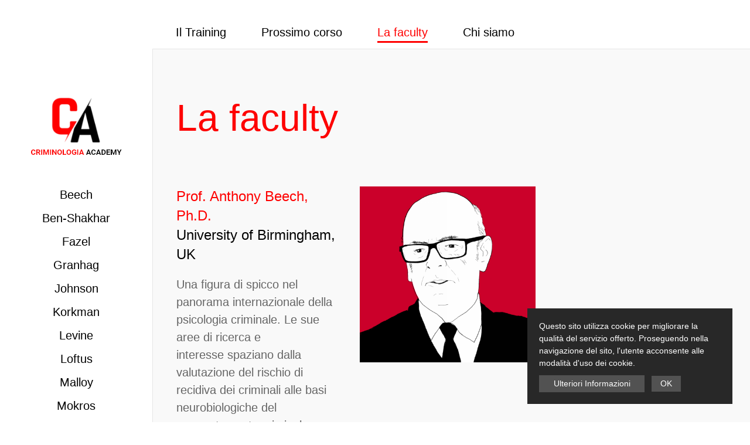

--- FILE ---
content_type: text/html; charset=UTF-8
request_url: https://www.criminologia.academy/it/la-faculty
body_size: 5449
content:
<!DOCTYPE HTML>
<html lang="it">

<head>
    <meta http-equiv="Content-Type" content="text/html; charset=utf-8" />
    <meta http-equiv="X-UA-Compatible" content="IE=edge,chrome=1" />
    <meta name="viewport" content="width=device-width, initial-scale=1" />     

    ﻿<link rel="canonical" href="https://www.criminologia.academy/it/la-faculty" />

<!--META PRINCIPALI-->
<title>La faculty</title>
<meta name="description" content="Imparare la criminologia e la psicologia forense dagli esperti internazionali." />
<meta name="keywords" content="Criminologia, psicologia, forense, investigativa, corsi" />
<meta name="theme-color" content="#002878" />
<!--<meta name="author" content="NET BULL SRL" />-->

<!--FB-->
<meta property="og:site_name" content="Criminologia Academy" />
<meta property="og:type" content="website" />
<meta property="og:title" content="La faculty" />
<meta property="og:description" content="" />
<meta property="og:image" content="" />
<meta property="og:url" content="https://www.criminologia.academy/it/la-faculty" />

<!--TW-->
<meta name="twitter:card" content="summary" />
<meta name="twitter:title" content="La faculty" />
<meta name="twitter:description" content="La faculty" />
<meta name="twitter:image" content="" />
<meta name="twitter:url" content="https://www.criminologia.academy/it/la-faculty" />
    <!--ICON-->
    <link rel="icon" type="image/x-icon" href="/img/favicon.ico" />
    <link rel="icon" type="image/png" href="/img/favicon.png" />

    <!--STYLE-->
    <link rel="stylesheet" media="screen" type="text/css" href="/src/stile.css?v=1768960805" />

    <!--SCRIPTS-->
    <script type="text/javascript" src="/src/scripts.min.js" async></script>

    <!--[if lt IE 9]>
    <script src="http://html5shiv.googlecode.com/svn/trunk/html5.js"></script>
    <![endif]-->

	<!-- Global site tag (gtag.js) - Google Analytics -->
	<script async src="https://www.googletagmanager.com/gtag/js?id=G-TL3XFPL081"></script>
	<script>
	  window.dataLayer = window.dataLayer || [];
	  function gtag(){dataLayer.push(arguments);}
	  gtag('js', new Date());

	  gtag('config', 'G-TL3XFPL081');
	</script>
</head>

<body>
<aside id="left-col" class="nb-visible@m">
        <div nb-sticky="top: 650; animation: nb-animation-fade;" nb-scrollspy="cls: nb-animation-slide-left; delay:500; repeat: false">
            <a href='/it'><img src="/img/logo.png" class="logo" alt="criminologia.academy"></a>
						
						<ul class="nb-nav">
			                <li><a href="#par38" nb-scroll>Beech</a></li>
			                <li><a href="#par53" nb-scroll>Ben-Shakhar</a></li>
			                <li><a href="#par41" nb-scroll>Fazel</a></li>
			                <li><a href="#par42" nb-scroll>Granhag</a></li>
			                <li><a href="#par150" nb-scroll>Johnson</a></li>
			                <li><a href="#par43" nb-scroll>Korkman</a></li>
			                <li><a href="#par45" nb-scroll>Levine</a></li>
			                <li><a href="#par46" nb-scroll>Loftus</a></li>
			                <li><a href="#par47" nb-scroll>Malloy</a></li>
			                <li><a href="#par36" nb-scroll>Mokros</a></li>
			                <li><a href="#par149" nb-scroll>Moffit</a></li>
			                <li><a href="#par35" nb-scroll>Raine</a></li>
			                <li><a href="#par48" nb-scroll>Santtila</a></li>
			                <li><a href="#par49" nb-scroll>Tredoux</a></li>
			                <li><a href="#par50" nb-scroll>Viding</a></li>
			                <li><a href="#par51" nb-scroll>Vrij</a></li>
			                <li><a href="#par52" nb-scroll>Woodhams</a></li>
			            </ul>
			        </div>
    </aside>

    <div id="mobileControl" class="nb-hidden@m">
        <a href="#toolMobile" nb-toggle><i nb-icon="menu"></i></a>
        <a href="/[$lingua]]" class="nb-logo"><img src="/img/logo.png" alt="criminologia.academy"></a>
        <div id="toolMobile" nb-offcanvas>
            <div class="nb-offcanvas-bar">
                <button class="nb-offcanvas-close" type="button" nb-close></button>
                <div class="logo-menu">
                    <img src="/img/logo.png" alt="criminologia.academy">
                </div>
                 <!--<div class="lingua"><a href="/it" class="down">ITA</a>/<a href="/en" >ENG</a></div>-->
                 <ul class="nb-nav nb-nav-default">
				 	   <li><a href="/it/corsi"   >Corsi</a></li>
                   				    <li><a href="/it/prossimo-corso" nb-scroll  >Prossimo corso</a></li>
				   				    <li><a href="/it/la-faculty" nb-scroll class="down" >La faculty</a></li>
				   				    <li><a href="/it/chi-siamo" nb-scroll  >Chi siamo</a></li>
				                   </ul>
                <ul class="nb-nav nb-nav-default">
               
                </ul>
            </div>
        </div>
    </div>

    <header>
        <div id="toolTop2" class="nb-visible@m" nb-scrollspy="cls: nb-animation-slide-top; delay:500; repeat: false">
            <div class="nb-container">
                <nav class="nb-navbar-container nb-navbar-transparent" nb-navbar>
                
                    <div class="nb-navbar-left">
                        <ul class="nb-navbar-nav">
						    <!--<li><a href="/it/corsi"  >Corsi</a></li>-->
						    <li>
                            <a href="/it/corsi"  >Il Training </a>
                            </li>
                            							<li><a href="/it/prossimo-corso"  >Prossimo corso</a></li>
														<li><a href="/it/la-faculty" class="down" >La faculty</a></li>
														<li><a href="/it/chi-siamo"  >Chi siamo</a></li>
							                       </ul>                
                    </div>
                
                    <!--<div class="nb-navbar-right">
                
                        <ul>                            
                            <li>
                                <a href="/it" class="down">ITA</a>/<a href="/en" >ENG</a>
                            </li>
                        </ul>
                
                    </div>
					<div class="nb-navbar-right">
                
                        <ul>
                           							<li>
                                <a href="/it/login" >Login</a>
                            </li>
							                        </ul>
                
                    </div>
					-->
                </nav>
            </div>
        </div>
    </header>        
 <div id="right-col">
<section nb-scrollspy="cls: nb-animation-fade; delay:500; repeat: false">
            <div class="nb-container">
                <div class="nb-grid6">
                    <div class="nb-width-4-6 nb-fullMobile">
                        <h2 class="red">La faculty <br><span></span></h2>
                    </div>
                </div> 
            </div>
 </section>


<!--paragrafo-->
<section id="par38" nb-scrollspy="cls: nb-animation-fade; delay:500; repeat: false">
     <div class="nb-container">
         <div class="nb-grid6">
			 				  <div class="nb-width-2-6 testo-left nb-fullMobile">
				 					  <h3 class="red">Prof. Anthony Beech, Ph.D.<br><span>University of Birmingham, UK</span></h3>					                          <p>Una figura di spicco nel panorama internazionale della psicologia criminale. Le sue aree di ricerca e interesse&nbsp;spaziano&nbsp;dalla valutazione del rischio di recidiva dei criminali alle&nbsp;basi neurobiologiche del comportamento criminale a come&nbsp;aumentare l&#39;efficacia psicoterapeutica del trattamento degli autori di reato.</p>
					  				  													<a href="https://www.birmingham.ac.uk/staff/profiles/psychology/beech-anthony.aspx"  target="_blank"><img src="/img/arrow.png" alt="Guarda il suo profilo."> Guarda il suo profilo.</a><br/>
							            </div>
			<div class="nb-width-4-6  nb-fullMobile">
                 				 				 			 	 	
				  				 		
										<img src="/image/1561_1.png"  class="immagine-small"  alt="criminologia.academy"><br/>
									 				           </div>
        </div> 
    </div>
 </section>








<!--paragrafo-->
<section id="par53" nb-scrollspy="cls: nb-animation-fade; delay:500; repeat: false">
     <div class="nb-container">
         <div class="nb-grid6">
			 				  <div class="nb-width-2-6 testo-left nb-fullMobile">
				 					  <h3 class="red">Prof.Gershon Ben-Shakhar, Ph.D.<br><span>Emeritus of Psychology, The Hebrew University of Jerusalem</span></h3>					                          <p>Considerato uno dei massimi esperti mondiali sui metodi psicofisiologici per l&#39;identificazione delle menzogne.</p>
					  				  													<a href="https://scholar.google.co.il/citations?user=B9XDrwQAAAAJ&hl=en"  target="_blank"><img src="/img/arrow.png" alt="Guarda il suo profilo."> Guarda il suo profilo.</a><br/>
							            </div>
			<div class="nb-width-4-6  nb-fullMobile">
                 				 										<img src="/image/1562_1.png"  class="immagine-small"  alt="criminologia.academy"><br/>
									 				 			 	 	
				  				 				           </div>
        </div> 
    </div>
 </section>








<!--paragrafo-->
<section id="par41" nb-scrollspy="cls: nb-animation-fade; delay:500; repeat: false">
     <div class="nb-container">
         <div class="nb-grid6">
			 				  <div class="nb-width-2-6 testo-left nb-fullMobile">
				 					  <h3 class="red">Prof. Seena Fazel, Ph.D<br><span>University of Oxford, UK</span></h3>					                          <p>Uno dei massimi esperti al mondo nello studiare la relazione tra malattia mentale e crimine violento, la salute mentale dei detenuti e la valutazione del rischio di degli autori di crimini violenti.</p>
					  				  													<a href="https://www.psych.ox.ac.uk/team/seena-fazel"  target="_blank"><img src="/img/arrow.png" alt="Guarda il suo profilo."> Guarda il suo profilo.</a><br/>
							            </div>
			<div class="nb-width-4-6  nb-fullMobile">
                 				 				 			 	 	
				  				 		
										<img src="/image/1564_1.png"  class="immagine-small"  alt="criminologia.academy"><br/>
									 				           </div>
        </div> 
    </div>
 </section>








<!--paragrafo-->
<section id="par42" nb-scrollspy="cls: nb-animation-fade; delay:500; repeat: false">
     <div class="nb-container">
         <div class="nb-grid6">
			 				  <div class="nb-width-2-6 testo-left nb-fullMobile">
				 					  <h3 class="red">Prof. Pär-Anders Granhag, Ph.D.<br><span>University of Gothenburg</span></h3>					                          <p>Gi&agrave; trainer all&#39;FBI Academy a Quantico (US) &egrave;&nbsp;uno dei pi&ugrave; grandi esperti&nbsp;in tecniche di interrogatorio del sospettato e metodi per l&#39;identificazione delle menzogne.</p>
					  				  													<a href="https://www.gu.se/en/about/find-staff/pag"  target="_blank"><img src="/img/arrow.png" alt="Guarda il suo profilo."> Guarda il suo profilo.</a><br/>
							            </div>
			<div class="nb-width-4-6  nb-fullMobile">
                 				 				 			 	 	
				  				 		
										<img src="/image/1557_1.png"  class="immagine-small"  alt="criminologia.academy"><br/>
									 				           </div>
        </div> 
    </div>
 </section>








<!--paragrafo-->
<section id="par150" nb-scrollspy="cls: nb-animation-fade; delay:500; repeat: false">
     <div class="nb-container">
         <div class="nb-grid6">
			 				  <div class="nb-width-2-6 testo-left nb-fullMobile">
				 					  <h3 class="red">Colin Johnson</h3>					                          <p>E&#39; un esperto accreditato di geographical profiling. E&#39; stato coinvolto in numerose investigazioni criminali e ha lavorato con la National Crime Faculty e il Serious and Organised and National Crime Agencies (UK).</p>
					  				  			            </div>
			<div class="nb-width-4-6  nb-fullMobile">
                 				 										<img src="/image/1586_1.jpg"  class="immagine-small"  alt="criminologia.academy"><br/>
									 				 			 	 	
				  				 				           </div>
        </div> 
    </div>
 </section>








<!--paragrafo-->
<section id="par43" nb-scrollspy="cls: nb-animation-fade; delay:500; repeat: false">
     <div class="nb-container">
         <div class="nb-grid6">
			 				  <div class="nb-width-2-6 testo-left nb-fullMobile">
				 					  <h3 class="red">Prof. Julia Korkman, Ph.D.<br><span>Åbo Akademi University, FI</span></h3>					                          <p>Esperta nell&#39;intervista ai minori presunti abusati, attualmente ricopre l&#39;incarico di presidente della European Association of Psychology and Law.</p>
					  				  													<a href="https://blogs2.abo.fi/lepa/researchers-and-associates/julia-korkman/"  target="_blank"><img src="/img/arrow.png" alt="Guarda il suo profilo."> Guarda il suo profilo.</a><br/>
							            </div>
			<div class="nb-width-4-6  nb-fullMobile">
                 				 										<img src="/image/1558_1.png"  class="immagine-small"  alt="criminologia.academy"><br/>
									 				 			 	 	
				  				 				           </div>
        </div> 
    </div>
 </section>








<!--paragrafo-->
<section id="par45" nb-scrollspy="cls: nb-animation-fade; delay:500; repeat: false">
     <div class="nb-container">
         <div class="nb-grid6">
			 				  <div class="nb-width-2-6 testo-left nb-fullMobile">
				 					  <h3 class="red">Dr. Ned Levine, Ph.D.<br><span>Ned Levine & Associates, Texas, US</span></h3>					                          <p>&Egrave; il creatore di CrimeStat, uno dei software pi&ugrave; importanti&nbsp;al mondo per lo sviluppo del crime mapping e del geographical profiling.</p>
					  				  													<a href="https://www.nedlevine.com/nedlevine7.htm"  target="_blank"><img src="/img/arrow.png" alt="Guarda il suo profilo."> Guarda il suo profilo.</a><br/>
							            </div>
			<div class="nb-width-4-6  nb-fullMobile">
                 				 				 			 	 	
				  				 		
										<img src="/image/1566_1.png"  class="immagine-small"  alt="criminologia.academy"><br/>
									 				           </div>
        </div> 
    </div>
 </section>








<!--paragrafo-->
<section id="par46" nb-scrollspy="cls: nb-animation-fade; delay:500; repeat: false">
     <div class="nb-container">
         <div class="nb-grid6">
			 				  <div class="nb-width-2-6 testo-left nb-fullMobile">
				 					  <h3 class="red">Prof. Elizabeth Loftus, Ph.D.<br><span>UCI Law, US</span></h3>					                          <p>Una delle autorit&agrave; pi&ugrave; importanti di sempre, nella storia della psicologia, nello studio della memoria umana, della psicologia della testimonianza e della suggestionabilit&agrave;.</p>
					  				  													<a href="https://faculty.sites.uci.edu/eloftus/"  target="_blank"><img src="/img/arrow.png" alt="Guarda il suo profilo."> Guarda il suo profilo.</a><br/>
							            </div>
			<div class="nb-width-4-6  nb-fullMobile">
                 				 										<img src="/image/1567_1.png"  class="immagine-small"  alt="criminologia.academy"><br/>
									 				 			 	 	
				  				 				           </div>
        </div> 
    </div>
 </section>








<!--paragrafo-->
<section id="par47" nb-scrollspy="cls: nb-animation-fade; delay:500; repeat: false">
     <div class="nb-container">
         <div class="nb-grid6">
			 				  <div class="nb-width-2-6 testo-left nb-fullMobile">
				 					  <h3 class="red">Prof. Lindsay Malloy, Ph.D.<br><span>Ontario Tech, CA</span></h3>					                          <p>Esperta di psicologia dello sviluppo, la sua ricerca si concentra sulle questioni relative alla narrazione, da parte di bambini e adolescenti, di esperienze negative o traumatiche&nbsp; e del fenomeno degli adolescenti che confessano falsamente di aver commesso un crimine.</p>
					  				  													<a href="https://socialscienceandhumanities.ontariotechu.ca/research/researcher-profiles/dr.-lindsay-malloy.php"  ><img src="/img/arrow.png" alt="Guarda il suo profilo."> Guarda il suo profilo.</a><br/>
							            </div>
			<div class="nb-width-4-6  nb-fullMobile">
                 				 										<img src="/image/1568_1.png"  class="immagine-small"  alt="criminologia.academy"><br/>
									 				 			 	 	
				  				 				           </div>
        </div> 
    </div>
 </section>








<!--paragrafo-->
<section id="par36" nb-scrollspy="cls: nb-animation-fade; delay:500; repeat: false">
     <div class="nb-container">
         <div class="nb-grid6">
			 				  <div class="nb-width-2-6 testo-left nb-fullMobile">
				 					  <h3 class="red">Prof. Andreas Mokros, Ph.D.,<br><span>FernUniversität in Hagen, DE</span></h3>					                          <p>Le sue aree di ricerca sono l&#39;eziologia e l&#39;assessment della&nbsp;psicopatia e i metodi per la valutazione degl interessi sessuali devianti.</p>
					  				  													<a href="https://www.fernuni-hagen.de/persoenlichkeitspsychologie/team/andreas.mokros.shtml"  target="_blank"><img src="/img/arrow.png" alt="Guarda il suo profilo."> Guarda il suo profilo.</a><br/>
							            </div>
			<div class="nb-width-4-6  nb-fullMobile">
                 				 										<img src="/image/1569_1.png"  class="immagine-small"  alt="criminologia.academy"><br/>
									 				 			 	 	
				  				 				           </div>
        </div> 
    </div>
 </section>








<!--paragrafo-->
<section id="par149" nb-scrollspy="cls: nb-animation-fade; delay:500; repeat: false">
     <div class="nb-container">
         <div class="nb-grid6">
			 				  <div class="nb-width-2-6 testo-left nb-fullMobile">
				 					  <h3 class="red">Prof. Terri Moffit, Ph.D.<br><span>Kings College London, UK</span></h3>					                          <p>Psicologa clinica statunitense, autorit&agrave; mondiale, insieme con&nbsp;Avshalom Caspi,&nbsp;per le sue ricerche pionieristiche sullo sviluppo del comportamento antisociale &nbsp;e nella ricerca sulle interazioni gene-ambiente dei &nbsp;disturbi mentali.</p>
					  				  													<a href="https://moffittcaspi.trinity.duke.edu/about/moffitt"  target="_blank"><img src="/img/arrow.png" alt="Guarda il suo profilo"> Guarda il suo profilo</a><br/>
							            </div>
			<div class="nb-width-4-6  nb-fullMobile">
                 				 				 			 	 	
				  				 		
										<img src="/image/1585_1.jpg"  class="immagine-small"  alt="criminologia.academy"><br/>
									 				           </div>
        </div> 
    </div>
 </section>








<!--paragrafo-->
<section id="par35" nb-scrollspy="cls: nb-animation-fade; delay:500; repeat: false">
     <div class="nb-container">
         <div class="nb-grid6">
			 				  <div class="nb-width-2-6 testo-left nb-fullMobile">
				 					  <h3 class="red">Prof. Adrian Raine, Ph.D.<br><span>University of Pennsylvania, US</span></h3>					                          <p>&Egrave; noto per le sue ricerche sulle cause neurobiologiche e biosociali del comportamento antisociale e violento nei bambini e negli adulti. &Egrave; stato il primo scienziato a utilizzare la neuroimaging per studiare il cervello degli assassini.</p>
					  				  													<a href="https://crim.sas.upenn.edu/people/adrian-raine"  target="_blank"><img src="/img/arrow.png" alt="Guarda il suo profilo."> Guarda il suo profilo.</a><br/>
							            </div>
			<div class="nb-width-4-6  nb-fullMobile">
                 				 				 			 	 	
				  				 		
										<img src="/image/1559_1.png"  class="immagine-small"  alt="criminologia.academy"><br/>
									 				           </div>
        </div> 
    </div>
 </section>








<!--paragrafo-->
<section id="par48" nb-scrollspy="cls: nb-animation-fade; delay:500; repeat: false">
     <div class="nb-container">
         <div class="nb-grid6">
			 				  <div class="nb-width-2-6 testo-left nb-fullMobile">
				 					  <h3 class="red">Prof. Pekka Santtila, Ph.D.<br><span>New York University | Shanghai, CN</span></h3>					                          <p>Figura di spicco nel panorama internazionale della psicologia forense. La sua ricerca &egrave; focalizzata sulla sessuologia forense, l&#39;offender profiling, la testimonianza oculare e l&#39;intervista investigativa ai minori presunti abusati.</p>
					  				  													<a href="https://shanghai.nyu.edu/academics/faculty/directory/pekka-santtila"  target="_blank"><img src="/img/arrow.png" alt="Guarda il suo profilo."> Guarda il suo profilo.</a><br/>
							            </div>
			<div class="nb-width-4-6  nb-fullMobile">
                 				 										<img src="/image/1570_1.png"  class="immagine-small"  alt="criminologia.academy"><br/>
									 				 			 	 	
				  				 				           </div>
        </div> 
    </div>
 </section>








<!--paragrafo-->
<section id="par49" nb-scrollspy="cls: nb-animation-fade; delay:500; repeat: false">
     <div class="nb-container">
         <div class="nb-grid6">
			 				  <div class="nb-width-2-6 testo-left nb-fullMobile">
				 					  <h3 class="red">Prof. Colin Tredoux, Ph.D.<br><span>University of Cape Town, ZA</span></h3>					                          <p>Esperto in testimonianza oculare e nel legal decision making. Sta attualmente lavorando su&nbsp;un innovativo software per migliorare il richiamo da parte dei testimoni oculari delle immagini dei volti.</p>
					  				  													<a href="http://www.psychology.uct.ac.za/psy/staff/professors/colintredoux"  target="_blank"><img src="/img/arrow.png" alt="Guarda il suo profilo."> Guarda il suo profilo.</a><br/>
							            </div>
			<div class="nb-width-4-6  nb-fullMobile">
                 				 				 			 	 	
				  				 		
										<img src="/image/1571_1.png"  class="immagine-small"  alt="criminologia.academy"><br/>
									 				           </div>
        </div> 
    </div>
 </section>








<!--paragrafo-->
<section id="par50" nb-scrollspy="cls: nb-animation-fade; delay:500; repeat: false">
     <div class="nb-container">
         <div class="nb-grid6">
			 				  <div class="nb-width-2-6 testo-left nb-fullMobile">
				 					  <h3 class="red">Prof. Essi Viding, Ph.D.<br><span>UCL, UK</span></h3>					                          <p>La sua ricerca si concentra sui diversi percorsi di sviluppo per comportamenti antisociali persistenti attraverso combinando i risultati di studi di imaging cerebrale, genetica e misure cognitive. E&#39; presidente della Societ&agrave; per lo studio scientifico della psicopatia.</p>
					  				  													<a href="https://www.ucl.ac.uk/pals/people/essi-viding"  target="_blank"><img src="/img/arrow.png" alt="Guarda il suo profilo."> Guarda il suo profilo.</a><br/>
							            </div>
			<div class="nb-width-4-6  nb-fullMobile">
                 				 				 			 	 	
				  				 		
										<img src="/image/1572_1.png"  class="immagine-small"  alt="criminologia.academy"><br/>
									 				           </div>
        </div> 
    </div>
 </section>








<!--paragrafo-->
<section id="par51" nb-scrollspy="cls: nb-animation-fade; delay:500; repeat: false">
     <div class="nb-container">
         <div class="nb-grid6">
			 				  <div class="nb-width-2-6 testo-left nb-fullMobile">
				 					  <h3 class="red">Prof. Aldert Vrij, Ph.D.<br><span>University of Portsmouth, UK</span></h3>					                          <p>Uno dei pi&ugrave; grandi studiosi al mondo delle tecniche di intervista investigativa per scoprire le menzogne. Gi&agrave; trainer all&#39;FBI Academy a Quantico (US).</p>
					  				  													<a href="https://researchportal.port.ac.uk/portal/en/persons/aldert-vrij(59be97be-c7bd-4f9b-a07d-c1c40e0eef88).html"  target="_blank"><img src="/img/arrow.png" alt="Guarda il suo profilo."> Guarda il suo profilo.</a><br/>
							            </div>
			<div class="nb-width-4-6  nb-fullMobile">
                 				 				 			 	 	
				  				 		
										<img src="/image/1573_1.png"  class="immagine-small"  alt="criminologia.academy"><br/>
									 				           </div>
        </div> 
    </div>
 </section>








<!--paragrafo-->
<section id="par52" nb-scrollspy="cls: nb-animation-fade; delay:500; repeat: false">
     <div class="nb-container">
         <div class="nb-grid6">
			 				  <div class="nb-width-2-6 testo-left nb-fullMobile">
				 					  <h3 class="red">Prof. Jessica Woodhams, Ph.D.<br><span>University of Birmingham, UK</span></h3>					                          <p>Figura di riferimento nello studio del modus operandi nei crimini seriali. Ha fondato il primo centro di ricerca internazionale specialzzato su questa tematica&nbsp;Crime Linkage International NetworK (C-LINK).</p>
					  				  													<a href="https://www.birmingham.ac.uk/staff/profiles/psychology/woodhams-jessica.aspx"  target="_blank"><img src="/img/arrow.png" alt="Guarda il suo profilo."> Guarda il suo profilo.</a><br/>
							            </div>
			<div class="nb-width-4-6  nb-fullMobile">
                 				 				 			 	 	
				  				 		
										<img src="/image/1574_1.png"  class="immagine-small"  alt="criminologia.academy"><br/>
									 				           </div>
        </div> 
    </div>
 </section>







     
   </div> 
 <footer>
            <div class="nb-container" nb-scrollspy="cls: nb-animation-fade; delay:500; repeat: false">
                <div class="nb-grid6">
                    <div class="nb-width-2-6 nb-fullMobile">
                        <h4>Criminologia.Academy <br>è un progetto di Spring Crocus s.r.l.</h4>
                        <div class="" nb-grid>
                            <div class="recapiti nb-width-1-2@m nb-fullMobile">
                                Via della Rocca, 2 <br>
                                10123 Torino
                            </div>
                            <div class="recapiti nb-width-1-2@m nb-fullMobile">
                                <br>P.IVA 11889620016
                            </div>
                        </div> 
                    </div>
                    <div class="nb-width-2-6 nb-fullMobile">
                        <h4><br>Scopri di più<br></h4>
                        <div class="" nb-grid>
                            <div class="nb-width-1-3@m nb-fullMobile">
                                <a href="/it/corsi">Il Training</a><br>
                                <a href="/it/eventi-speciali">Eventi speciali</a>
                            </div>
                            <div class="nb-width-2-3@m nb-fullMobile">
                                <a href="/it/la-faculty">La faculty</a><br>
                                <a href="/it/chi-siamo">Chi siamo</a>
                            </div>
                        </div> 
                    </div>
                    <div class="nb-width-2-6 nb-fullMobile">
                        <h4><br>&nbsp;</h4>
                        <a href="/allegati/privacy-criminologia.pdf" target="_blank">Privacy</a><br>
                        <a href="/allegati/informativa_cookie.pdf" target="_blank">Informativa Cookie</a>
                    </div>
                    <div class="nb-width-6-6 credits nb-fullMobile">
                        <a href="https://www.netbull.it" class="netbull" target="_blank">web by NET BULL</a>
                    </div>
                </div>
            </div>
        </footer>

        <script src="/src/js/cookiechoices.js"></script>
<script>
document.addEventListener('DOMContentLoaded', function(event) {
  cookieChoices.showCookieConsentBar("Questo sito utilizza cookie per migliorare la qualità del servizio offerto. Proseguendo nella navigazione del sito, l\'utente acconsente alle modalità d\'uso dei cookie.", 'OK', 'Ulteriori Informazioni', '/allegati/informativa_cookie.pdf');
});
</script>   
            

</body>
</html>

--- FILE ---
content_type: text/css
request_url: https://www.criminologia.academy/src/stile.css?v=1768960805
body_size: 32783
content:
@import url("https://fonts.googleapis.com/css2?family=Montserrat:wght@400;700&display=swap");/*! UIkit 3.6.14 | https://www.getuikit.com | (c) 2014 - 2021 YOOtheme | MIT License */html{font-family:-apple-system,BlinkMacSystemFont,"Segoe UI",Roboto,"Helvetica Neue",Arial,"Noto Sans",sans-serif,"Apple Color Emoji","Segoe UI Emoji","Segoe UI Symbol","Noto Color Emoji";font-size:16px;font-weight:400;line-height:1.5;-webkit-text-size-adjust:100%;background:#fff;color:#666}body{margin:0}a:active,a:hover{outline:0}.nb-link,a{color:#1e87f0;text-decoration:none;cursor:pointer}.nb-link-toggle:focus .nb-link,.nb-link-toggle:hover .nb-link,.nb-link:hover,a:hover{color:#0f6ecd;text-decoration:underline}abbr[title]{-webkit-text-decoration:underline dotted;text-decoration:underline dotted;-webkit-text-decoration-style:dotted}b,strong{font-weight:bolder}:not(pre)>code,:not(pre)>kbd,:not(pre)>samp{font-family:Consolas,monaco,monospace;font-size:.875rem;color:#f0506e;white-space:nowrap;padding:2px 6px;background:#f8f8f8}em{color:#f0506e}ins{background:#ffd;color:#666;text-decoration:none}mark{background:#ffd;color:#666}q{font-style:italic}small{font-size:80%}sub,sup{font-size:75%;line-height:0;position:relative;vertical-align:baseline}sup{top:-.5em}sub{bottom:-.25em}audio,canvas,iframe,img,svg,video{vertical-align:middle}canvas,img,video{max-width:100%;height:auto;-webkit-box-sizing:border-box;box-sizing:border-box}@supports (display: block){svg{max-width:100%;height:auto;-webkit-box-sizing:border-box;box-sizing:border-box}}svg:not(:root){overflow:hidden}img:not([src]){min-width:1px;visibility:hidden}iframe{border:0}address,dl,fieldset,figure,ol,p,pre,ul{margin:0 0 20px 0}*+address,*+dl,*+fieldset,*+figure,*+ol,*+p,*+pre,*+ul{margin-top:20px}.nb-h1,.nb-h2,.nb-h3,.nb-h4,.nb-h5,.nb-h6,.nb-heading-2xlarge,.nb-heading-large,.nb-heading-medium,.nb-heading-small,.nb-heading-xlarge,h1,h2,h3,h4,h5,h6{margin:0 0 20px 0;font-family:-apple-system,BlinkMacSystemFont,"Segoe UI",Roboto,"Helvetica Neue",Arial,"Noto Sans",sans-serif,"Apple Color Emoji","Segoe UI Emoji","Segoe UI Symbol","Noto Color Emoji";font-weight:400;color:#333;text-transform:none}*+.nb-h1,*+.nb-h2,*+.nb-h3,*+.nb-h4,*+.nb-h5,*+.nb-h6,*+.nb-heading-2xlarge,*+.nb-heading-large,*+.nb-heading-medium,*+.nb-heading-small,*+.nb-heading-xlarge,*+h1,*+h2,*+h3,*+h4,*+h5,*+h6{margin-top:40px}.nb-h1,h1{font-size:2.23125rem;line-height:1.2}.nb-h2,h2{font-size:1.7rem;line-height:1.3}.nb-h3,h3{font-size:1.5rem;line-height:1.4}.nb-h4,h4{font-size:1.25rem;line-height:1.4}.nb-h5,h5{font-size:16px;line-height:1.4}.nb-h6,h6{font-size:.875rem;line-height:1.4}@media (min-width: 960px){.nb-h1,h1{font-size:2.625rem}.nb-h2,h2{font-size:2rem}}ol,ul{padding-left:30px}ol>li>ol,ol>li>ul,ul>li>ol,ul>li>ul{margin:0}dt{font-weight:700}dd{margin-left:0}.nb-hr,hr{overflow:visible;text-align:inherit;margin:0 0 20px 0;border:0;border-top:1px solid #e5e5e5}*+.nb-hr,*+hr{margin-top:20px}address{font-style:normal}blockquote{margin:0 0 20px 0;font-size:1.25rem;line-height:1.5;font-style:italic;color:#333}*+blockquote{margin-top:20px}blockquote p:last-of-type{margin-bottom:0}blockquote footer{margin-top:10px;font-size:.875rem;line-height:1.5;color:#666}blockquote footer::before{content:"— "}pre{font:.875rem/1.5 Consolas,monaco,monospace;color:#666;-moz-tab-size:4;-o-tab-size:4;tab-size:4;overflow:auto;padding:10px;border:1px solid #e5e5e5;border-radius:3px;background:#fff}pre code{font-family:Consolas,monaco,monospace}::-moz-selection{background:#39f;color:#fff;text-shadow:none}::selection{background:#39f;color:#fff;text-shadow:none}details,main{display:block}summary{display:list-item}template{display:none}.nb-breakpoint-s::before{content:'640px'}.nb-breakpoint-m::before{content:'960px'}.nb-breakpoint-l::before{content:'1200px'}.nb-breakpoint-xl::before{content:'1600px'}:root{--nb-breakpoint-s:640px;--nb-breakpoint-m:960px;--nb-breakpoint-l:1200px;--nb-breakpoint-xl:1600px}.nb-link-muted a,a.nb-link-muted{color:#999}.nb-link-muted a:hover,.nb-link-toggle:focus .nb-link-muted,.nb-link-toggle:hover .nb-link-muted,a.nb-link-muted:hover{color:#666}.nb-link-text a,a.nb-link-text{color:inherit}.nb-link-text a:hover,.nb-link-toggle:focus .nb-link-text,.nb-link-toggle:hover .nb-link-text,a.nb-link-text:hover{color:#999}.nb-link-heading a,a.nb-link-heading{color:inherit}.nb-link-heading a:hover,.nb-link-toggle:focus .nb-link-heading,.nb-link-toggle:hover .nb-link-heading,a.nb-link-heading:hover{color:#1e87f0;text-decoration:none}.nb-link-reset a,a.nb-link-reset{color:inherit !important;text-decoration:none !important}.nb-link-toggle{color:inherit !important;text-decoration:none !important}.nb-link-toggle:focus{outline:0}.nb-heading-small{font-size:2.6rem;line-height:1.2}.nb-heading-medium{font-size:2.8875rem;line-height:1.1}.nb-heading-large{font-size:3.4rem;line-height:1.1}.nb-heading-xlarge{font-size:4rem;line-height:1}.nb-heading-2xlarge{font-size:6rem;line-height:1}@media (min-width: 960px){.nb-heading-small{font-size:3.25rem}.nb-heading-medium{font-size:3.5rem}.nb-heading-large{font-size:4rem}.nb-heading-xlarge{font-size:6rem}.nb-heading-2xlarge{font-size:8rem}}@media (min-width: 1200px){.nb-heading-medium{font-size:4rem}.nb-heading-large{font-size:6rem}.nb-heading-xlarge{font-size:8rem}.nb-heading-2xlarge{font-size:11rem}}.nb-heading-divider{padding-bottom:calc(5px + .1em);border-bottom:calc(.2px + .05em) solid #e5e5e5}.nb-heading-bullet{position:relative}.nb-heading-bullet::before{content:"";display:inline-block;position:relative;top:calc(-.1 * 1em);vertical-align:middle;height:calc(4px + .7em);margin-right:calc(5px + .2em);border-left:calc(5px + .1em) solid #e5e5e5}.nb-heading-line{overflow:hidden}.nb-heading-line>*{display:inline-block;position:relative}.nb-heading-line>::after,.nb-heading-line>::before{content:"";position:absolute;top:calc(50% - ((.2px + .05em)/ 2));width:2000px;border-bottom:calc(.2px + .05em) solid #e5e5e5}.nb-heading-line>::before{right:100%;margin-right:calc(5px + .3em)}.nb-heading-line>::after{left:100%;margin-left:calc(5px + .3em)}[class*=nb-divider]{border:none;margin-bottom:20px}*+[class*=nb-divider]{margin-top:20px}.nb-divider-icon{position:relative;height:20px;background-image:url("data:image/svg+xml;charset=UTF-8,%3Csvg%20width%3D%2220%22%20height%3D%2220%22%20viewBox%3D%220%200%2020%2020%22%20xmlns%3D%22http%3A%2F%2Fwww.w3.org%2F2000%2Fsvg%22%3E%0A%20%20%20%20%3Ccircle%20fill%3D%22none%22%20stroke%3D%22%23e5e5e5%22%20stroke-width%3D%222%22%20cx%3D%2210%22%20cy%3D%2210%22%20r%3D%227%22%20%2F%3E%0A%3C%2Fsvg%3E%0A");background-repeat:no-repeat;background-position:50% 50%}.nb-divider-icon::after,.nb-divider-icon::before{content:"";position:absolute;top:50%;max-width:calc(50% - (50px / 2));border-bottom:1px solid #e5e5e5}.nb-divider-icon::before{right:calc(50% + (50px / 2));width:100%}.nb-divider-icon::after{left:calc(50% + (50px / 2));width:100%}.nb-divider-small{line-height:0}.nb-divider-small::after{content:"";display:inline-block;width:100px;max-width:100%;border-top:1px solid #e5e5e5;vertical-align:top}.nb-divider-vertical{width:1px;height:100px;margin-left:auto;margin-right:auto;border-left:1px solid #e5e5e5}.nb-list{padding:0;list-style:none}.nb-list>*>:last-child{margin-bottom:0}.nb-list>*>ul,.nb-list>:nth-child(n+2){margin-top:10px}.nb-list-circle>*,.nb-list-decimal>*,.nb-list-disc>*,.nb-list-hyphen>*,.nb-list-square>*{padding-left:30px}.nb-list-decimal{counter-reset:decimal}.nb-list-decimal>*{counter-increment:decimal}[class*=nb-list]>::before{content:'';position:relative;left:-30px;width:30px;height:1.5em;margin-bottom:-1.5em;display:list-item;list-style-position:inside;text-align:right}.nb-list-disc>::before{list-style-type:disc}.nb-list-circle>::before{list-style-type:circle}.nb-list-square>::before{list-style-type:square}.nb-list-decimal>::before{content:counter(decimal,decimal) " . "}.nb-list-hyphen>::before{content:'–\00A0\00A0'}.nb-list-muted>::before{color:#999 !important}.nb-list-emphasis>::before{color:#333 !important}.nb-list-primary>::before{color:#1e87f0 !important}.nb-list-secondary>::before{color:#222 !important}.nb-list-bullet>*{padding-left:30px}.nb-list-bullet>::before{content:"";position:relative;left:-30px;width:30px;height:1.5em;margin-bottom:-1.5em;background-image:url("data:image/svg+xml;charset=UTF-8,%3Csvg%20width%3D%226%22%20height%3D%226%22%20viewBox%3D%220%200%206%206%22%20xmlns%3D%22http%3A%2F%2Fwww.w3.org%2F2000%2Fsvg%22%3E%0A%20%20%20%20%3Ccircle%20fill%3D%22%23666%22%20cx%3D%223%22%20cy%3D%223%22%20r%3D%223%22%20%2F%3E%0A%3C%2Fsvg%3E");background-repeat:no-repeat;background-position:50% 50%}.nb-list-divider>:nth-child(n+2){margin-top:10px;padding-top:10px;border-top:1px solid #e5e5e5}.nb-list-striped>*{padding:10px 10px}.nb-list-striped>:nth-of-type(odd){border-top:1px solid #e5e5e5;border-bottom:1px solid #e5e5e5}.nb-list-striped>:nth-of-type(odd){background:#f8f8f8}.nb-list-striped>:nth-child(n+2){margin-top:0}.nb-list-large>*>ul,.nb-list-large>:nth-child(n+2){margin-top:20px}.nb-list-collapse>*>ul,.nb-list-collapse>:nth-child(n+2){margin-top:0}.nb-list-large.nb-list-divider>:nth-child(n+2){margin-top:20px;padding-top:20px}.nb-list-collapse.nb-list-divider>:nth-child(n+2){margin-top:0;padding-top:0}.nb-list-large.nb-list-striped>*{padding:20px 10px}.nb-list-collapse.nb-list-striped>*{padding-top:0;padding-bottom:0}.nb-list-collapse.nb-list-striped>:nth-child(n+2),.nb-list-large.nb-list-striped>:nth-child(n+2){margin-top:0}.nb-description-list>dt{color:#333;font-size:.875rem;font-weight:400;text-transform:uppercase}.nb-description-list>dt:nth-child(n+2){margin-top:20px}.nb-description-list-divider>dt:nth-child(n+2){margin-top:20px;padding-top:20px;border-top:1px solid #e5e5e5}.nb-table{border-collapse:collapse;border-spacing:0;width:100%;margin-bottom:20px}*+.nb-table{margin-top:20px}.nb-table th{padding:16px 12px;text-align:left;vertical-align:bottom;font-size:.875rem;font-weight:400;color:#999;text-transform:uppercase}.nb-table td{padding:16px 12px;vertical-align:top}.nb-table td>:last-child{margin-bottom:0}.nb-table tfoot{font-size:.875rem}.nb-table caption{font-size:.875rem;text-align:left;color:#999}.nb-table-middle,.nb-table-middle td{vertical-align:middle !important}.nb-table-divider>:first-child>tr:not(:first-child),.nb-table-divider>:not(:first-child)>tr,.nb-table-divider>tr:not(:first-child){border-top:1px solid #e5e5e5}.nb-table-striped tbody tr:nth-of-type(odd),.nb-table-striped>tr:nth-of-type(odd){background:#f8f8f8;border-top:1px solid #e5e5e5;border-bottom:1px solid #e5e5e5}.nb-table-hover tbody tr:hover,.nb-table-hover>tr:hover{background:#ffd}.nb-table tbody tr.nb-active,.nb-table>tr.nb-active{background:#ffd}.nb-table-small td,.nb-table-small th{padding:10px 12px}.nb-table-large td,.nb-table-large th{padding:22px 12px}.nb-table-justify td:first-child,.nb-table-justify th:first-child{padding-left:0}.nb-table-justify td:last-child,.nb-table-justify th:last-child{padding-right:0}.nb-table-shrink{width:1px}.nb-table-expand{min-width:150px}.nb-table-link{padding:0 !important}.nb-table-link>a{display:block;padding:16px 12px}.nb-table-small .nb-table-link>a{padding:10px 12px}@media (max-width: 959px){.nb-table-responsive,.nb-table-responsive tbody,.nb-table-responsive td,.nb-table-responsive th,.nb-table-responsive tr{display:block}.nb-table-responsive thead{display:none}.nb-table-responsive td,.nb-table-responsive th{width:auto !important;max-width:none !important;min-width:0 !important;overflow:visible !important;white-space:normal !important}.nb-table-responsive .nb-table-link:not(:first-child)>a,.nb-table-responsive td:not(:first-child):not(.nb-table-link),.nb-table-responsive th:not(:first-child):not(.nb-table-link){padding-top:5px !important}.nb-table-responsive .nb-table-link:not(:last-child)>a,.nb-table-responsive td:not(:last-child):not(.nb-table-link),.nb-table-responsive th:not(:last-child):not(.nb-table-link){padding-bottom:5px !important}.nb-table-justify.nb-table-responsive td,.nb-table-justify.nb-table-responsive th{padding-left:0;padding-right:0}}.nb-table tbody tr{-webkit-transition:background-color .1s linear;transition:background-color .1s linear}.nb-icon{margin:0;border:none;border-radius:0;overflow:visible;font:inherit;color:inherit;text-transform:none;padding:0;background-color:transparent;display:inline-block;fill:currentcolor;line-height:0}button.nb-icon:not(:disabled){cursor:pointer}.nb-icon::-moz-focus-inner{border:0;padding:0}.nb-icon:not(.nb-preserve) [fill*='#']:not(.nb-preserve){fill:currentcolor}.nb-icon:not(.nb-preserve) [stroke*='#']:not(.nb-preserve){stroke:currentcolor}.nb-icon>*{-webkit-transform:translate(0, 0);transform:translate(0, 0)}.nb-icon-image{width:20px;height:20px;background-position:50% 50%;background-repeat:no-repeat;background-size:contain;vertical-align:middle}.nb-icon-link{color:#999}.nb-icon-link:focus,.nb-icon-link:hover{color:#666;outline:0}.nb-active>.nb-icon-link,.nb-icon-link:active{color:#595959}.nb-icon-button{-webkit-box-sizing:border-box;box-sizing:border-box;width:36px;height:36px;border-radius:500px;background:#f8f8f8;color:#999;vertical-align:middle;display:-webkit-inline-box;display:-ms-inline-flexbox;display:inline-flex;-webkit-box-pack:center;-ms-flex-pack:center;justify-content:center;-webkit-box-align:center;-ms-flex-align:center;align-items:center;-webkit-transition:.1s ease-in-out;transition:.1s ease-in-out;-webkit-transition-property:color,background-color;transition-property:color,background-color}.nb-icon-button:focus,.nb-icon-button:hover{background-color:#ebebeb;color:#666;outline:0}.nb-active>.nb-icon-button,.nb-icon-button:active{background-color:#dfdfdf;color:#666}.nb-range{-webkit-box-sizing:border-box;box-sizing:border-box;margin:0;vertical-align:middle;max-width:100%;width:100%;-webkit-appearance:none;background:0 0;padding:0}.nb-range:focus{outline:0}.nb-range::-moz-focus-outer{border:none}.nb-range::-ms-track{height:15px;background:0 0;border-color:transparent;color:transparent}.nb-range:not(:disabled)::-webkit-slider-thumb{cursor:pointer}.nb-range:not(:disabled)::-moz-range-thumb{cursor:pointer}.nb-range:not(:disabled)::-ms-thumb{cursor:pointer}.nb-range::-webkit-slider-thumb{-webkit-appearance:none;margin-top:-7px;height:15px;width:15px;border-radius:500px;background:#fff;border:1px solid #ccc}.nb-range::-moz-range-thumb{border:none;height:15px;width:15px;border-radius:500px;background:#fff;border:1px solid #ccc}.nb-range::-ms-thumb{margin-top:0}.nb-range::-ms-thumb{border:none;height:15px;width:15px;border-radius:500px;background:#fff;border:1px solid #ccc}.nb-range::-ms-tooltip{display:none}.nb-range::-webkit-slider-runnable-track{height:3px;background:#ebebeb;border-radius:500px}.nb-range:active::-webkit-slider-runnable-track,.nb-range:focus::-webkit-slider-runnable-track{background:#d2d2d2}.nb-range::-moz-range-track{height:3px;background:#ebebeb;border-radius:500px}.nb-range:focus::-moz-range-track{background:#d2d2d2}.nb-range::-ms-fill-lower,.nb-range::-ms-fill-upper{height:3px;background:#ebebeb;border-radius:500px}.nb-range:focus::-ms-fill-lower,.nb-range:focus::-ms-fill-upper{background:#d2d2d2}.nb-checkbox,.nb-input,.nb-radio,.nb-select,.nb-textarea{-webkit-box-sizing:border-box;box-sizing:border-box;margin:0;border-radius:0;font:inherit}.nb-input{overflow:visible}.nb-select{text-transform:none}.nb-select optgroup{font:inherit;font-weight:700}.nb-textarea{overflow:auto}.nb-input[type=search]::-webkit-search-cancel-button,.nb-input[type=search]::-webkit-search-decoration{-webkit-appearance:none}.nb-input[type=number]::-webkit-inner-spin-button,.nb-input[type=number]::-webkit-outer-spin-button{height:auto}.nb-input::-moz-placeholder,.nb-textarea::-moz-placeholder{opacity:1}.nb-checkbox:not(:disabled),.nb-radio:not(:disabled){cursor:pointer}.nb-fieldset{border:none;margin:0;padding:0}.nb-input,.nb-textarea{-webkit-appearance:none}.nb-input,.nb-select,.nb-textarea{max-width:100%;width:100%;border:0 none;padding:0 10px;background:#fff;color:#666;border:1px solid #e5e5e5;-webkit-transition:.2s ease-in-out;transition:.2s ease-in-out;-webkit-transition-property:color,background-color,border;transition-property:color,background-color,border}.nb-input,.nb-select:not([multiple]):not([size]){height:40px;vertical-align:middle;display:inline-block}.nb-input:not(input),.nb-select:not(select){line-height:38px}.nb-select[multiple],.nb-select[size],.nb-textarea{padding-top:4px;padding-bottom:4px;vertical-align:top}.nb-input:focus,.nb-select:focus,.nb-textarea:focus{outline:0;background-color:#fff;color:#666;border-color:#1e87f0}.nb-input:disabled,.nb-select:disabled,.nb-textarea:disabled{background-color:#f8f8f8;color:#999;border-color:#e5e5e5}.nb-input::-ms-input-placeholder{color:#999 !important}.nb-input::-webkit-input-placeholder{color:#999}.nb-input:-ms-input-placeholder{color:#999}.nb-input::placeholder{color:#999}.nb-textarea::-ms-input-placeholder{color:#999 !important}.nb-textarea::-webkit-input-placeholder{color:#999}.nb-textarea:-ms-input-placeholder{color:#999}.nb-textarea::placeholder{color:#999}.nb-form-small{font-size:.875rem}.nb-form-small:not(textarea):not([multiple]):not([size]){height:30px;padding-left:8px;padding-right:8px}.nb-form-small:not(select):not(input):not(textarea){line-height:28px}.nb-form-large{font-size:1.25rem}.nb-form-large:not(textarea):not([multiple]):not([size]){height:55px;padding-left:12px;padding-right:12px}.nb-form-large:not(select):not(input):not(textarea){line-height:53px}.nb-form-danger,.nb-form-danger:focus{color:#f0506e;border-color:#f0506e}.nb-form-success,.nb-form-success:focus{color:#32d296;border-color:#32d296}.nb-form-blank{background:0 0;border-color:transparent}.nb-form-blank:focus{border-color:#e5e5e5;border-style:dashed}input.nb-form-width-xsmall{width:50px}select.nb-form-width-xsmall{width:75px}.nb-form-width-small{width:130px}.nb-form-width-medium{width:200px}.nb-form-width-large{width:500px}.nb-select:not([multiple]):not([size]){-webkit-appearance:none;-moz-appearance:none;padding-right:20px;background-image:url("data:image/svg+xml;charset=UTF-8,%3Csvg%20width%3D%2224%22%20height%3D%2216%22%20viewBox%3D%220%200%2024%2016%22%20xmlns%3D%22http%3A%2F%2Fwww.w3.org%2F2000%2Fsvg%22%3E%0A%20%20%20%20%3Cpolygon%20fill%3D%22%23666%22%20points%3D%2212%201%209%206%2015%206%22%20%2F%3E%0A%20%20%20%20%3Cpolygon%20fill%3D%22%23666%22%20points%3D%2212%2013%209%208%2015%208%22%20%2F%3E%0A%3C%2Fsvg%3E%0A");background-repeat:no-repeat;background-position:100% 50%}.nb-select:not([multiple]):not([size])::-ms-expand{display:none}.nb-select:not([multiple]):not([size]) option{color:#444}.nb-select:not([multiple]):not([size]):disabled{background-image:url("data:image/svg+xml;charset=UTF-8,%3Csvg%20width%3D%2224%22%20height%3D%2216%22%20viewBox%3D%220%200%2024%2016%22%20xmlns%3D%22http%3A%2F%2Fwww.w3.org%2F2000%2Fsvg%22%3E%0A%20%20%20%20%3Cpolygon%20fill%3D%22%23999%22%20points%3D%2212%201%209%206%2015%206%22%20%2F%3E%0A%20%20%20%20%3Cpolygon%20fill%3D%22%23999%22%20points%3D%2212%2013%209%208%2015%208%22%20%2F%3E%0A%3C%2Fsvg%3E%0A")}.nb-input[list]{padding-right:20px;background-repeat:no-repeat;background-position:100% 50%}.nb-input[list]:focus,.nb-input[list]:hover{background-image:url("data:image/svg+xml;charset=UTF-8,%3Csvg%20width%3D%2224%22%20height%3D%2216%22%20viewBox%3D%220%200%2024%2016%22%20xmlns%3D%22http%3A%2F%2Fwww.w3.org%2F2000%2Fsvg%22%3E%0A%20%20%20%20%3Cpolygon%20fill%3D%22%23666%22%20points%3D%2212%2012%208%206%2016%206%22%20%2F%3E%0A%3C%2Fsvg%3E%0A")}.nb-input[list]::-webkit-calendar-picker-indicator{display:none}.nb-checkbox,.nb-radio{display:inline-block;height:16px;width:16px;overflow:hidden;margin-top:-4px;vertical-align:middle;-webkit-appearance:none;-moz-appearance:none;background-color:transparent;background-repeat:no-repeat;background-position:50% 50%;border:1px solid #ccc;-webkit-transition:.2s ease-in-out;transition:.2s ease-in-out;-webkit-transition-property:background-color,border;transition-property:background-color,border}.nb-radio{border-radius:50%}.nb-checkbox:focus,.nb-radio:focus{outline:0;border-color:#1e87f0}.nb-checkbox:checked,.nb-checkbox:indeterminate,.nb-radio:checked{background-color:#1e87f0;border-color:transparent}.nb-checkbox:checked:focus,.nb-checkbox:indeterminate:focus,.nb-radio:checked:focus{background-color:#0e6dcd}.nb-radio:checked{background-image:url("data:image/svg+xml;charset=UTF-8,%3Csvg%20width%3D%2216%22%20height%3D%2216%22%20viewBox%3D%220%200%2016%2016%22%20xmlns%3D%22http%3A%2F%2Fwww.w3.org%2F2000%2Fsvg%22%3E%0A%20%20%20%20%3Ccircle%20fill%3D%22%23fff%22%20cx%3D%228%22%20cy%3D%228%22%20r%3D%222%22%20%2F%3E%0A%3C%2Fsvg%3E")}.nb-checkbox:checked{background-image:url("data:image/svg+xml;charset=UTF-8,%3Csvg%20width%3D%2214%22%20height%3D%2211%22%20viewBox%3D%220%200%2014%2011%22%20xmlns%3D%22http%3A%2F%2Fwww.w3.org%2F2000%2Fsvg%22%3E%0A%20%20%20%20%3Cpolygon%20fill%3D%22%23fff%22%20points%3D%2212%201%205%207.5%202%205%201%205.5%205%2010%2013%201.5%22%20%2F%3E%0A%3C%2Fsvg%3E%0A")}.nb-checkbox:indeterminate{background-image:url("data:image/svg+xml;charset=UTF-8,%3Csvg%20width%3D%2216%22%20height%3D%2216%22%20viewBox%3D%220%200%2016%2016%22%20xmlns%3D%22http%3A%2F%2Fwww.w3.org%2F2000%2Fsvg%22%3E%0A%20%20%20%20%3Crect%20fill%3D%22%23fff%22%20x%3D%223%22%20y%3D%228%22%20width%3D%2210%22%20height%3D%221%22%20%2F%3E%0A%3C%2Fsvg%3E")}.nb-checkbox:disabled,.nb-radio:disabled{background-color:#f8f8f8;border-color:#e5e5e5}.nb-radio:disabled:checked{background-image:url("data:image/svg+xml;charset=UTF-8,%3Csvg%20width%3D%2216%22%20height%3D%2216%22%20viewBox%3D%220%200%2016%2016%22%20xmlns%3D%22http%3A%2F%2Fwww.w3.org%2F2000%2Fsvg%22%3E%0A%20%20%20%20%3Ccircle%20fill%3D%22%23999%22%20cx%3D%228%22%20cy%3D%228%22%20r%3D%222%22%20%2F%3E%0A%3C%2Fsvg%3E")}.nb-checkbox:disabled:checked{background-image:url("data:image/svg+xml;charset=UTF-8,%3Csvg%20width%3D%2214%22%20height%3D%2211%22%20viewBox%3D%220%200%2014%2011%22%20xmlns%3D%22http%3A%2F%2Fwww.w3.org%2F2000%2Fsvg%22%3E%0A%20%20%20%20%3Cpolygon%20fill%3D%22%23999%22%20points%3D%2212%201%205%207.5%202%205%201%205.5%205%2010%2013%201.5%22%20%2F%3E%0A%3C%2Fsvg%3E%0A")}.nb-checkbox:disabled:indeterminate{background-image:url("data:image/svg+xml;charset=UTF-8,%3Csvg%20width%3D%2216%22%20height%3D%2216%22%20viewBox%3D%220%200%2016%2016%22%20xmlns%3D%22http%3A%2F%2Fwww.w3.org%2F2000%2Fsvg%22%3E%0A%20%20%20%20%3Crect%20fill%3D%22%23999%22%20x%3D%223%22%20y%3D%228%22%20width%3D%2210%22%20height%3D%221%22%20%2F%3E%0A%3C%2Fsvg%3E")}.nb-legend{width:100%;color:inherit;padding:0;font-size:1.5rem;line-height:1.4}.nb-form-custom{display:inline-block;position:relative;max-width:100%;vertical-align:middle}.nb-form-custom input[type=file],.nb-form-custom select{position:absolute;top:0;z-index:1;width:100%;height:100%;left:0;-webkit-appearance:none;opacity:0;cursor:pointer}.nb-form-custom input[type=file]{font-size:500px;overflow:hidden}.nb-form-label{color:#333;font-size:.875rem}.nb-form-stacked .nb-form-label{display:block;margin-bottom:5px}@media (max-width: 959px){.nb-form-horizontal .nb-form-label{display:block;margin-bottom:5px}}@media (min-width: 960px){.nb-form-horizontal .nb-form-label{width:200px;margin-top:7px;float:left}.nb-form-horizontal .nb-form-controls{margin-left:215px}.nb-form-horizontal .nb-form-controls-text{padding-top:7px}}.nb-form-icon{position:absolute;top:0;bottom:0;left:0;width:40px;display:-webkit-inline-box;display:-ms-inline-flexbox;display:inline-flex;-webkit-box-pack:center;-ms-flex-pack:center;justify-content:center;-webkit-box-align:center;-ms-flex-align:center;align-items:center;color:#999}.nb-form-icon:hover{color:#666}.nb-form-icon:not(a):not(button):not(input){pointer-events:none}.nb-form-icon:not(.nb-form-icon-flip) ~ .nb-input{padding-left:40px !important}.nb-form-icon-flip{right:0;left:auto}.nb-form-icon-flip ~ .nb-input{padding-right:40px !important}.nb-button{margin:0;border:none;overflow:visible;font:inherit;color:inherit;text-transform:none;-webkit-appearance:none;border-radius:0;display:inline-block;-webkit-box-sizing:border-box;box-sizing:border-box;padding:0 30px;vertical-align:middle;font-size:.875rem;line-height:38px;text-align:center;text-decoration:none;text-transform:uppercase;-webkit-transition:.1s ease-in-out;transition:.1s ease-in-out;-webkit-transition-property:color,background-color,border-color;transition-property:color,background-color,border-color}.nb-button:not(:disabled){cursor:pointer}.nb-button::-moz-focus-inner{border:0;padding:0}.nb-button:hover{text-decoration:none}.nb-button:focus{outline:0}.nb-button-default{background-color:transparent;color:#333;border:1px solid #e5e5e5}.nb-button-default:focus,.nb-button-default:hover{background-color:transparent;color:#333;border-color:#b2b2b2}.nb-button-default.nb-active,.nb-button-default:active{background-color:transparent;color:#333;border-color:#999}.nb-button-primary{background-color:#1e87f0;color:#fff;border:1px solid transparent}.nb-button-primary:focus,.nb-button-primary:hover{background-color:#0f7ae5;color:#fff}.nb-button-primary.nb-active,.nb-button-primary:active{background-color:#0e6dcd;color:#fff}.nb-button-secondary{background-color:#222;color:#fff;border:1px solid transparent}.nb-button-secondary:focus,.nb-button-secondary:hover{background-color:#151515;color:#fff}.nb-button-secondary.nb-active,.nb-button-secondary:active{background-color:#080808;color:#fff}.nb-button-danger{background-color:#f0506e;color:#fff;border:1px solid transparent}.nb-button-danger:focus,.nb-button-danger:hover{background-color:#ee395b;color:#fff}.nb-button-danger.nb-active,.nb-button-danger:active{background-color:#ec2147;color:#fff}.nb-button-danger:disabled,.nb-button-default:disabled,.nb-button-primary:disabled,.nb-button-secondary:disabled{background-color:transparent;color:#999;border-color:#e5e5e5}.nb-button-small{padding:0 15px;line-height:28px;font-size:.875rem}.nb-button-large{padding:0 40px;line-height:53px;font-size:.875rem}.nb-button-text{padding:0;line-height:1.5;background:0 0;color:#333;position:relative}.nb-button-text::before{content:"";position:absolute;bottom:0;left:0;right:100%;border-bottom:1px solid #333;-webkit-transition:right .3s ease-out;transition:right .3s ease-out}.nb-button-text:focus,.nb-button-text:hover{color:#333}.nb-button-text:focus::before,.nb-button-text:hover::before{right:0}.nb-button-text:disabled{color:#999}.nb-button-text:disabled::before{display:none}.nb-button-link{padding:0;line-height:1.5;background:0 0;color:#1e87f0}.nb-button-link:focus,.nb-button-link:hover{color:#0f6ecd;text-decoration:underline}.nb-button-link:disabled{color:#999;text-decoration:none}.nb-button-group{display:-webkit-inline-box;display:-ms-inline-flexbox;display:inline-flex;vertical-align:middle;position:relative}.nb-button-group>.nb-button:nth-child(n+2),.nb-button-group>div:nth-child(n+2) .nb-button{margin-left:-1px}.nb-button-group .nb-button.nb-active,.nb-button-group .nb-button:active,.nb-button-group .nb-button:focus,.nb-button-group .nb-button:hover{position:relative;z-index:1}.nb-progress{vertical-align:baseline;-webkit-appearance:none;-moz-appearance:none;display:block;width:100%;border:0;background-color:#f8f8f8;margin-bottom:20px;height:15px;border-radius:500px;overflow:hidden}*+.nb-progress{margin-top:20px}.nb-progress:indeterminate{color:transparent}.nb-progress::-webkit-progress-bar{background-color:#f8f8f8;border-radius:500px;overflow:hidden}.nb-progress:indeterminate::-moz-progress-bar{width:0}.nb-progress::-webkit-progress-value{background-color:#1e87f0;-webkit-transition:width .6s ease;transition:width .6s ease}.nb-progress::-moz-progress-bar{background-color:#1e87f0}.nb-progress::-ms-fill{background-color:#1e87f0;-webkit-transition:width .6s ease;transition:width .6s ease;border:0}.nb-section{display:flow-root;-webkit-box-sizing:border-box;box-sizing:border-box;padding-top:40px;padding-bottom:40px}@media (min-width: 960px){.nb-section{padding-top:70px;padding-bottom:70px}}.nb-section>:last-child{margin-bottom:0}.nb-section-xsmall{padding-top:20px;padding-bottom:20px}.nb-section-small{padding-top:40px;padding-bottom:40px}.nb-section-large{padding-top:70px;padding-bottom:70px}@media (min-width: 960px){.nb-section-large{padding-top:140px;padding-bottom:140px}}.nb-section-xlarge{padding-top:140px;padding-bottom:140px}@media (min-width: 960px){.nb-section-xlarge{padding-top:210px;padding-bottom:210px}}.nb-section-default{background:#fff}.nb-section-muted{background:#f8f8f8}.nb-section-primary{background:#1e87f0}.nb-section-secondary{background:#222}.nb-container{display:flow-root;-webkit-box-sizing:content-box;box-sizing:content-box;max-width:1200px;margin-left:auto;margin-right:auto;padding-left:15px;padding-right:15px}@media (min-width: 640px){.nb-container{padding-left:30px;padding-right:30px}}@media (min-width: 960px){.nb-container{padding-left:40px;padding-right:40px}}.nb-container>:last-child{margin-bottom:0}.nb-container .nb-container{padding-left:0;padding-right:0}.nb-container-xsmall{max-width:750px}.nb-container-small{max-width:900px}.nb-container-large{max-width:1400px}.nb-container-xlarge{max-width:1600px}.nb-container-expand{max-width:none}.nb-container-expand-left{margin-left:0}.nb-container-expand-right{margin-right:0}@media (min-width: 640px){.nb-container-expand-left.nb-container-xsmall,.nb-container-expand-right.nb-container-xsmall{max-width:calc(50% + (750px / 2) - 30px)}.nb-container-expand-left.nb-container-small,.nb-container-expand-right.nb-container-small{max-width:calc(50% + (900px / 2) - 30px)}}@media (min-width: 960px){.nb-container-expand-left,.nb-container-expand-right{max-width:calc(50% + (1200px / 2) - 40px)}.nb-container-expand-left.nb-container-xsmall,.nb-container-expand-right.nb-container-xsmall{max-width:calc(50% + (750px / 2) - 40px)}.nb-container-expand-left.nb-container-small,.nb-container-expand-right.nb-container-small{max-width:calc(50% + (900px / 2) - 40px)}.nb-container-expand-left.nb-container-large,.nb-container-expand-right.nb-container-large{max-width:calc(50% + (1400px / 2) - 40px)}.nb-container-expand-left.nb-container-xlarge,.nb-container-expand-right.nb-container-xlarge{max-width:calc(50% + (1600px / 2) - 40px)}}.nb-container-item-padding-remove-left,.nb-container-item-padding-remove-right{width:calc(100% + 15px)}.nb-container-item-padding-remove-left{margin-left:-15px}.nb-container-item-padding-remove-right{margin-right:-15px}@media (min-width: 640px){.nb-container-item-padding-remove-left,.nb-container-item-padding-remove-right{width:calc(100% + 30px)}.nb-container-item-padding-remove-left{margin-left:-30px}.nb-container-item-padding-remove-right{margin-right:-30px}}@media (min-width: 960px){.nb-container-item-padding-remove-left,.nb-container-item-padding-remove-right{width:calc(100% + 40px)}.nb-container-item-padding-remove-left{margin-left:-40px}.nb-container-item-padding-remove-right{margin-right:-40px}}.nb-tile{display:flow-root;position:relative;-webkit-box-sizing:border-box;box-sizing:border-box;padding-left:15px;padding-right:15px;padding-top:40px;padding-bottom:40px}@media (min-width: 640px){.nb-tile{padding-left:30px;padding-right:30px}}@media (min-width: 960px){.nb-tile{padding-left:40px;padding-right:40px;padding-top:70px;padding-bottom:70px}}.nb-tile>:last-child{margin-bottom:0}.nb-tile-xsmall{padding-top:20px;padding-bottom:20px}.nb-tile-small{padding-top:40px;padding-bottom:40px}.nb-tile-large{padding-top:70px;padding-bottom:70px}@media (min-width: 960px){.nb-tile-large{padding-top:140px;padding-bottom:140px}}.nb-tile-xlarge{padding-top:140px;padding-bottom:140px}@media (min-width: 960px){.nb-tile-xlarge{padding-top:210px;padding-bottom:210px}}.nb-tile-default{background:#fff}.nb-tile-muted{background:#f8f8f8}.nb-tile-primary{background:#1e87f0}.nb-tile-secondary{background:#222}.nb-card{position:relative;-webkit-box-sizing:border-box;box-sizing:border-box;-webkit-transition:-webkit-box-shadow .1s ease-in-out;transition:-webkit-box-shadow .1s ease-in-out;transition:box-shadow .1s ease-in-out;transition:box-shadow .1s ease-in-out, -webkit-box-shadow .1s ease-in-out}.nb-card-body{display:flow-root;padding:30px 30px}.nb-card-header{display:flow-root;padding:15px 30px}.nb-card-footer{display:flow-root;padding:15px 30px}@media (min-width: 1200px){.nb-card-body{padding:40px 40px}.nb-card-header{padding:20px 40px}.nb-card-footer{padding:20px 40px}}.nb-card-body>:last-child,.nb-card-footer>:last-child,.nb-card-header>:last-child{margin-bottom:0}.nb-card-title{font-size:1.5rem;line-height:1.4}.nb-card-badge{position:absolute;top:30px;right:30px;z-index:1}.nb-card-badge:first-child+*{margin-top:0}.nb-card-hover:not(.nb-card-default):not(.nb-card-primary):not(.nb-card-secondary):hover{background:#fff;-webkit-box-shadow:0 14px 25px rgba(0,0,0,0.16);box-shadow:0 14px 25px rgba(0,0,0,0.16)}.nb-card-default{background:#fff;color:#666;-webkit-box-shadow:0 5px 15px rgba(0,0,0,0.08);box-shadow:0 5px 15px rgba(0,0,0,0.08)}.nb-card-default .nb-card-title{color:#333}.nb-card-default.nb-card-hover:hover{background-color:#fff;-webkit-box-shadow:0 14px 25px rgba(0,0,0,0.16);box-shadow:0 14px 25px rgba(0,0,0,0.16)}.nb-card-default .nb-card-header{border-bottom:1px solid #e5e5e5}.nb-card-default .nb-card-footer{border-top:1px solid #e5e5e5}.nb-card-primary{background:#1e87f0;color:#fff;-webkit-box-shadow:0 5px 15px rgba(0,0,0,0.08);box-shadow:0 5px 15px rgba(0,0,0,0.08)}.nb-card-primary .nb-card-title{color:#fff}.nb-card-primary.nb-card-hover:hover{background-color:#1e87f0;-webkit-box-shadow:0 14px 25px rgba(0,0,0,0.16);box-shadow:0 14px 25px rgba(0,0,0,0.16)}.nb-card-secondary{background:#222;color:#fff;-webkit-box-shadow:0 5px 15px rgba(0,0,0,0.08);box-shadow:0 5px 15px rgba(0,0,0,0.08)}.nb-card-secondary .nb-card-title{color:#fff}.nb-card-secondary.nb-card-hover:hover{background-color:#222;-webkit-box-shadow:0 14px 25px rgba(0,0,0,0.16);box-shadow:0 14px 25px rgba(0,0,0,0.16)}.nb-card-small .nb-card-body,.nb-card-small.nb-card-body{padding:20px 20px}.nb-card-small .nb-card-header{padding:13px 20px}.nb-card-small .nb-card-footer{padding:13px 20px}@media (min-width: 1200px){.nb-card-large .nb-card-body,.nb-card-large.nb-card-body{padding:70px 70px}.nb-card-large .nb-card-header{padding:35px 70px}.nb-card-large .nb-card-footer{padding:35px 70px}}.nb-card-body>.nb-nav-default{margin-left:-30px;margin-right:-30px}.nb-card-body>.nb-nav-default:only-child{margin-top:-15px;margin-bottom:-15px}.nb-card-body>.nb-nav-default .nb-nav-divider,.nb-card-body>.nb-nav-default .nb-nav-header,.nb-card-body>.nb-nav-default>li>a{padding-left:30px;padding-right:30px}.nb-card-body>.nb-nav-default .nb-nav-sub{padding-left:45px}@media (min-width: 1200px){.nb-card-body>.nb-nav-default{margin-left:-40px;margin-right:-40px}.nb-card-body>.nb-nav-default:only-child{margin-top:-25px;margin-bottom:-25px}.nb-card-body>.nb-nav-default .nb-nav-divider,.nb-card-body>.nb-nav-default .nb-nav-header,.nb-card-body>.nb-nav-default>li>a{padding-left:40px;padding-right:40px}.nb-card-body>.nb-nav-default .nb-nav-sub{padding-left:55px}}.nb-card-small>.nb-nav-default{margin-left:-20px;margin-right:-20px}.nb-card-small>.nb-nav-default:only-child{margin-top:-5px;margin-bottom:-5px}.nb-card-small>.nb-nav-default .nb-nav-divider,.nb-card-small>.nb-nav-default .nb-nav-header,.nb-card-small>.nb-nav-default>li>a{padding-left:20px;padding-right:20px}.nb-card-small>.nb-nav-default .nb-nav-sub{padding-left:35px}@media (min-width: 1200px){.nb-card-large>.nb-nav-default{margin:0}.nb-card-large>.nb-nav-default:only-child{margin:0}.nb-card-large>.nb-nav-default .nb-nav-divider,.nb-card-large>.nb-nav-default .nb-nav-header,.nb-card-large>.nb-nav-default>li>a{padding-left:0;padding-right:0}.nb-card-large>.nb-nav-default .nb-nav-sub{padding-left:15px}}.nb-close{color:#999;-webkit-transition:.1s ease-in-out;transition:.1s ease-in-out;-webkit-transition-property:color,opacity;transition-property:color,opacity}.nb-close:focus,.nb-close:hover{color:#666;outline:0}.nb-spinner>*{-webkit-animation:nb-spinner-rotate 1.4s linear infinite;animation:nb-spinner-rotate 1.4s linear infinite}@-webkit-keyframes nb-spinner-rotate{0%{-webkit-transform:rotate(0);transform:rotate(0)}100%{-webkit-transform:rotate(270deg);transform:rotate(270deg)}}@keyframes nb-spinner-rotate{0%{-webkit-transform:rotate(0);transform:rotate(0)}100%{-webkit-transform:rotate(270deg);transform:rotate(270deg)}}.nb-spinner>*>*{stroke-dasharray:88px;stroke-dashoffset:0;-webkit-transform-origin:center;transform-origin:center;-webkit-animation:nb-spinner-dash 1.4s ease-in-out infinite;animation:nb-spinner-dash 1.4s ease-in-out infinite;stroke-width:1;stroke-linecap:round}@-webkit-keyframes nb-spinner-dash{0%{stroke-dashoffset:88px}50%{stroke-dashoffset:22px;-webkit-transform:rotate(135deg);transform:rotate(135deg)}100%{stroke-dashoffset:88px;-webkit-transform:rotate(450deg);transform:rotate(450deg)}}@keyframes nb-spinner-dash{0%{stroke-dashoffset:88px}50%{stroke-dashoffset:22px;-webkit-transform:rotate(135deg);transform:rotate(135deg)}100%{stroke-dashoffset:88px;-webkit-transform:rotate(450deg);transform:rotate(450deg)}}.nb-totop{padding:5px;color:#999;-webkit-transition:color .1s ease-in-out;transition:color .1s ease-in-out}.nb-totop:focus,.nb-totop:hover{color:#666;outline:0}.nb-totop:active{color:#333}.nb-marker{padding:5px;background:#222;color:#fff;border-radius:500px}.nb-marker:focus,.nb-marker:hover{color:#fff;outline:0}.nb-alert{position:relative;margin-bottom:20px;padding:15px 29px 15px 15px;background:#f8f8f8;color:#666}*+.nb-alert{margin-top:20px}.nb-alert>:last-child{margin-bottom:0}.nb-alert-close{position:absolute;top:20px;right:15px;color:inherit;opacity:.4}.nb-alert-close:first-child+*{margin-top:0}.nb-alert-close:focus,.nb-alert-close:hover{color:inherit;opacity:.8}.nb-alert-primary{background:#d8eafc;color:#1e87f0}.nb-alert-success{background:#edfbf6;color:#32d296}.nb-alert-warning{background:#fff6ee;color:#faa05a}.nb-alert-danger{background:#fef4f6;color:#f0506e}.nb-alert h1,.nb-alert h2,.nb-alert h3,.nb-alert h4,.nb-alert h5,.nb-alert h6{color:inherit}.nb-alert a:not([class]){color:inherit;text-decoration:underline}.nb-alert a:not([class]):hover{color:inherit;text-decoration:underline}.nb-placeholder{margin-bottom:20px;padding:30px 30px;background:0 0;border:1px dashed #e5e5e5}*+.nb-placeholder{margin-top:20px}.nb-placeholder>:last-child{margin-bottom:0}.nb-badge{-webkit-box-sizing:border-box;box-sizing:border-box;min-width:22px;height:22px;padding:0 5px;border-radius:500px;vertical-align:middle;background:#1e87f0;color:#fff;font-size:.875rem;display:-webkit-inline-box;display:-ms-inline-flexbox;display:inline-flex;-webkit-box-pack:center;-ms-flex-pack:center;justify-content:center;-webkit-box-align:center;-ms-flex-align:center;align-items:center}.nb-badge:focus,.nb-badge:hover{color:#fff;text-decoration:none;outline:0}.nb-label{display:inline-block;padding:0 10px;background:#1e87f0;line-height:1.5;font-size:.875rem;color:#fff;vertical-align:middle;white-space:nowrap;border-radius:2px;text-transform:uppercase}.nb-label-success{background-color:#32d296;color:#fff}.nb-label-warning{background-color:#faa05a;color:#fff}.nb-label-danger{background-color:#f0506e;color:#fff}.nb-overlay{padding:30px 30px}.nb-overlay>:last-child{margin-bottom:0}.nb-overlay-default{background:rgba(255,255,255,0.8)}.nb-overlay-primary{background:rgba(34,34,34,0.8)}.nb-article{display:flow-root}.nb-article>:last-child{margin-bottom:0}.nb-article+.nb-article{margin-top:70px}.nb-article-title{font-size:2.23125rem;line-height:1.2}@media (min-width: 960px){.nb-article-title{font-size:2.625rem}}.nb-article-meta{font-size:.875rem;line-height:1.4;color:#999}.nb-article-meta a{color:#999}.nb-article-meta a:hover{color:#666;text-decoration:none}.nb-comment-body{display:flow-root;overflow-wrap:break-word;word-wrap:break-word}.nb-comment-header{display:flow-root;margin-bottom:20px}.nb-comment-body>:last-child,.nb-comment-header>:last-child{margin-bottom:0}.nb-comment-title{font-size:1.25rem;line-height:1.4}.nb-comment-meta{font-size:.875rem;line-height:1.4;color:#999}.nb-comment-list{padding:0;list-style:none}.nb-comment-list>:nth-child(n+2){margin-top:70px}.nb-comment-list .nb-comment ~ ul{margin:70px 0 0 0;padding-left:30px;list-style:none}@media (min-width: 960px){.nb-comment-list .nb-comment ~ ul{padding-left:100px}}.nb-comment-list .nb-comment ~ ul>:nth-child(n+2){margin-top:70px}.nb-comment-primary{padding:30px;background-color:#f8f8f8}.nb-search{display:inline-block;position:relative;max-width:100%;margin:0}.nb-search-input::-webkit-search-cancel-button,.nb-search-input::-webkit-search-decoration{-webkit-appearance:none}.nb-search-input::-moz-placeholder{opacity:1}.nb-search-input{-webkit-box-sizing:border-box;box-sizing:border-box;margin:0;border-radius:0;font:inherit;overflow:visible;-webkit-appearance:none;vertical-align:middle;width:100%;border:none;color:#666}.nb-search-input:focus{outline:0}.nb-search-input:-ms-input-placeholder{color:#999 !important}.nb-search-input::-webkit-input-placeholder{color:#999}.nb-search-input::-ms-input-placeholder{color:#999}.nb-search-input::placeholder{color:#999}.nb-search-icon:focus{outline:0}.nb-search .nb-search-icon{position:absolute;top:0;bottom:0;left:0;display:-webkit-inline-box;display:-ms-inline-flexbox;display:inline-flex;-webkit-box-pack:center;-ms-flex-pack:center;justify-content:center;-webkit-box-align:center;-ms-flex-align:center;align-items:center;color:#999}.nb-search .nb-search-icon:hover{color:#999}.nb-search .nb-search-icon:not(a):not(button):not(input){pointer-events:none}.nb-search .nb-search-icon-flip{right:0;left:auto}.nb-search-default{width:180px}.nb-search-default .nb-search-input{height:40px;padding-left:6px;padding-right:6px;background:0 0;border:1px solid #e5e5e5}.nb-search-default .nb-search-input:focus{background-color:transparent}.nb-search-default .nb-search-icon{width:40px}.nb-search-default .nb-search-icon:not(.nb-search-icon-flip) ~ .nb-search-input{padding-left:40px}.nb-search-default .nb-search-icon-flip ~ .nb-search-input{padding-right:40px}.nb-search-navbar{width:400px}.nb-search-navbar .nb-search-input{height:40px;background:0 0;font-size:1.5rem}.nb-search-navbar .nb-search-icon{width:40px}.nb-search-navbar .nb-search-icon:not(.nb-search-icon-flip) ~ .nb-search-input{padding-left:40px}.nb-search-navbar .nb-search-icon-flip ~ .nb-search-input{padding-right:40px}.nb-search-large{width:500px}.nb-search-large .nb-search-input{height:80px;background:0 0;font-size:2.625rem}.nb-search-large .nb-search-icon{width:80px}.nb-search-large .nb-search-icon:not(.nb-search-icon-flip) ~ .nb-search-input{padding-left:80px}.nb-search-large .nb-search-icon-flip ~ .nb-search-input{padding-right:80px}.nb-search-toggle{color:#999}.nb-search-toggle:focus,.nb-search-toggle:hover{color:#666}.nb-accordion{padding:0;list-style:none}.nb-accordion>:nth-child(n+2){margin-top:20px}.nb-accordion-title{display:block;font-size:1.25rem;line-height:1.4;color:#333;overflow:hidden}.nb-accordion-title::before{content:"";width:1.4em;height:1.4em;margin-left:10px;float:right;background-image:url("data:image/svg+xml;charset=UTF-8,%3Csvg%20width%3D%2213%22%20height%3D%2213%22%20viewBox%3D%220%200%2013%2013%22%20xmlns%3D%22http%3A%2F%2Fwww.w3.org%2F2000%2Fsvg%22%3E%0A%20%20%20%20%3Crect%20fill%3D%22%23666%22%20width%3D%2213%22%20height%3D%221%22%20x%3D%220%22%20y%3D%226%22%20%2F%3E%0A%20%20%20%20%3Crect%20fill%3D%22%23666%22%20width%3D%221%22%20height%3D%2213%22%20x%3D%226%22%20y%3D%220%22%20%2F%3E%0A%3C%2Fsvg%3E");background-repeat:no-repeat;background-position:50% 50%}.nb-open>.nb-accordion-title::before{background-image:url("data:image/svg+xml;charset=UTF-8,%3Csvg%20width%3D%2213%22%20height%3D%2213%22%20viewBox%3D%220%200%2013%2013%22%20xmlns%3D%22http%3A%2F%2Fwww.w3.org%2F2000%2Fsvg%22%3E%0A%20%20%20%20%3Crect%20fill%3D%22%23666%22%20width%3D%2213%22%20height%3D%221%22%20x%3D%220%22%20y%3D%226%22%20%2F%3E%0A%3C%2Fsvg%3E")}.nb-accordion-title:focus,.nb-accordion-title:hover{color:#666;text-decoration:none;outline:0}.nb-accordion-content{display:flow-root;margin-top:20px}.nb-accordion-content>:last-child{margin-bottom:0}.nb-drop{display:none;position:absolute;z-index:1020;-webkit-box-sizing:border-box;box-sizing:border-box;width:300px}.nb-drop.nb-open{display:block}[class*=nb-drop-top]{margin-top:-20px}[class*=nb-drop-bottom]{margin-top:20px}[class*=nb-drop-left]{margin-left:-20px}[class*=nb-drop-right]{margin-left:20px}.nb-drop-stack .nb-drop-grid>*{width:100% !important}.nb-dropdown{display:none;position:absolute;z-index:1020;-webkit-box-sizing:border-box;box-sizing:border-box;min-width:200px;padding:25px;background:#fff;color:#666;-webkit-box-shadow:0 5px 12px rgba(0,0,0,0.15);box-shadow:0 5px 12px rgba(0,0,0,0.15)}.nb-dropdown.nb-open{display:block}.nb-dropdown-nav{white-space:nowrap;font-size:.875rem}.nb-dropdown-nav>li>a{color:#999}.nb-dropdown-nav>li.nb-active>a,.nb-dropdown-nav>li>a:focus,.nb-dropdown-nav>li>a:hover{color:#666}.nb-dropdown-nav .nb-nav-header{color:#333}.nb-dropdown-nav .nb-nav-divider{border-top:1px solid #e5e5e5}.nb-dropdown-nav .nb-nav-sub a{color:#999}.nb-dropdown-nav .nb-nav-sub a:focus,.nb-dropdown-nav .nb-nav-sub a:hover,.nb-dropdown-nav .nb-nav-sub li.nb-active>a{color:#666}[class*=nb-dropdown-top]{margin-top:-10px}[class*=nb-dropdown-bottom]{margin-top:10px}[class*=nb-dropdown-left]{margin-left:-10px}[class*=nb-dropdown-right]{margin-left:10px}.nb-dropdown-stack .nb-dropdown-grid>*{width:100% !important}.nb-modal{display:none;position:fixed;top:0;right:0;bottom:0;left:0;z-index:1010;overflow-y:auto;-webkit-overflow-scrolling:touch;padding:15px 15px;background:rgba(0,0,0,0.6);opacity:0;-webkit-transition:opacity .15s linear;transition:opacity .15s linear}@media (min-width: 640px){.nb-modal{padding:50px 30px}}@media (min-width: 960px){.nb-modal{padding-left:40px;padding-right:40px}}.nb-modal.nb-open{opacity:1}.nb-modal-page{overflow:hidden}.nb-modal-dialog{position:relative;-webkit-box-sizing:border-box;box-sizing:border-box;margin:0 auto;width:600px;max-width:calc(100% - .01px) !important;background:#fff;opacity:0;-webkit-transform:translateY(-100px);transform:translateY(-100px);-webkit-transition:.3s linear;transition:.3s linear;-webkit-transition-property:opacity,-webkit-transform;transition-property:opacity,-webkit-transform;transition-property:opacity,transform;transition-property:opacity,transform,-webkit-transform}.nb-open>.nb-modal-dialog{opacity:1;-webkit-transform:translateY(0);transform:translateY(0)}.nb-modal-container .nb-modal-dialog{width:1200px}.nb-modal-full{padding:0;background:0 0}.nb-modal-full .nb-modal-dialog{margin:0;width:100%;max-width:100%;-webkit-transform:translateY(0);transform:translateY(0)}.nb-modal-body{display:flow-root;padding:30px 30px}.nb-modal-header{display:flow-root;padding:15px 30px;background:#fff;border-bottom:1px solid #e5e5e5}.nb-modal-footer{display:flow-root;padding:15px 30px;background:#fff;border-top:1px solid #e5e5e5}.nb-modal-body>:last-child,.nb-modal-footer>:last-child,.nb-modal-header>:last-child{margin-bottom:0}.nb-modal-title{font-size:2rem;line-height:1.3}[class*=nb-modal-close-]{position:absolute;z-index:1010;top:10px;right:10px;padding:5px}[class*=nb-modal-close-]:first-child+*{margin-top:0}.nb-modal-close-outside{top:0;right:-5px;-webkit-transform:translate(0, -100%);transform:translate(0, -100%);color:#fff}.nb-modal-close-outside:hover{color:#fff}@media (min-width: 960px){.nb-modal-close-outside{right:0;-webkit-transform:translate(100%, -100%);transform:translate(100%, -100%)}}.nb-modal-close-full{top:0;right:0;padding:20px;background:#fff}.nb-slideshow{-webkit-tap-highlight-color:transparent}.nb-slideshow-items{position:relative;z-index:0;margin:0;padding:0;list-style:none;overflow:hidden;-webkit-touch-callout:none}.nb-slideshow-items>*{position:absolute;top:0;left:0;right:0;bottom:0;overflow:hidden;will-change:transform,opacity;-ms-touch-action:pan-y;touch-action:pan-y}.nb-slideshow-items>:focus{outline:0}.nb-slideshow-items>:not(.nb-active){display:none}.nb-slider{-webkit-tap-highlight-color:transparent}.nb-slider-container{overflow:hidden}.nb-slider-container-offset{margin:-11px -25px -39px -25px;padding:11px 25px 39px 25px}.nb-slider-items{will-change:transform;position:relative}.nb-slider-items:not(.nb-grid){display:-webkit-box;display:-ms-flexbox;display:flex;margin:0;padding:0;list-style:none;-webkit-touch-callout:none}.nb-slider-items.nb-grid{-ms-flex-wrap:nowrap;flex-wrap:nowrap}.nb-slider-items>*{-webkit-box-flex:0;-ms-flex:none;flex:none;position:relative;-ms-touch-action:pan-y;touch-action:pan-y}.nb-slider-items>:focus{outline:0}.nb-sticky-fixed{z-index:980;-webkit-box-sizing:border-box;box-sizing:border-box;margin:0 !important;-webkit-backface-visibility:hidden;backface-visibility:hidden}.nb-sticky[class*=nb-animation-]{-webkit-animation-duration:.2s;animation-duration:.2s}.nb-sticky.nb-animation-reverse{-webkit-animation-duration:.2s;animation-duration:.2s}.nb-offcanvas{display:none;position:fixed;top:0;bottom:0;left:0;z-index:1000}.nb-offcanvas-flip .nb-offcanvas{right:0;left:auto}.nb-offcanvas-bar{position:absolute;top:0;bottom:0;left:-270px;-webkit-box-sizing:border-box;box-sizing:border-box;width:270px;padding:20px 20px;background:#222;overflow-y:auto;-webkit-overflow-scrolling:touch}@media (min-width: 960px){.nb-offcanvas-bar{left:-350px;width:350px;padding:40px 40px}}.nb-offcanvas-flip .nb-offcanvas-bar{left:auto;right:-270px}@media (min-width: 960px){.nb-offcanvas-flip .nb-offcanvas-bar{right:-350px}}.nb-open>.nb-offcanvas-bar{left:0}.nb-offcanvas-flip .nb-open>.nb-offcanvas-bar{left:auto;right:0}.nb-offcanvas-bar-animation{-webkit-transition:left .3s ease-out;transition:left .3s ease-out}.nb-offcanvas-flip .nb-offcanvas-bar-animation{-webkit-transition-property:right;transition-property:right}.nb-offcanvas-reveal{position:absolute;top:0;bottom:0;left:0;width:0;overflow:hidden;-webkit-transition:width .3s ease-out;transition:width .3s ease-out}.nb-offcanvas-reveal .nb-offcanvas-bar{left:0}.nb-offcanvas-flip .nb-offcanvas-reveal .nb-offcanvas-bar{left:auto;right:0}.nb-open>.nb-offcanvas-reveal{width:270px}@media (min-width: 960px){.nb-open>.nb-offcanvas-reveal{width:350px}}.nb-offcanvas-flip .nb-offcanvas-reveal{right:0;left:auto}.nb-offcanvas-close{position:absolute;z-index:1000;top:20px;right:20px;padding:5px}.nb-offcanvas-overlay{width:100vw;-ms-touch-action:none;touch-action:none}.nb-offcanvas-overlay::before{content:"";position:absolute;top:0;bottom:0;left:0;right:0;background:rgba(0,0,0,0.1);opacity:0;-webkit-transition:opacity .15s linear;transition:opacity .15s linear}.nb-offcanvas-overlay.nb-open::before{opacity:1}.nb-offcanvas-container,.nb-offcanvas-page{overflow-x:hidden}.nb-offcanvas-container{position:relative;left:0;-webkit-transition:left .3s ease-out;transition:left .3s ease-out;-webkit-box-sizing:border-box;box-sizing:border-box;width:100%}:not(.nb-offcanvas-flip).nb-offcanvas-container-animation{left:270px}.nb-offcanvas-flip.nb-offcanvas-container-animation{left:-270px}@media (min-width: 960px){:not(.nb-offcanvas-flip).nb-offcanvas-container-animation{left:350px}.nb-offcanvas-flip.nb-offcanvas-container-animation{left:-350px}}.nb-switcher{margin:0;padding:0;list-style:none}.nb-switcher>:not(.nb-active){display:none}.nb-switcher>*>:last-child{margin-bottom:0}.nb-leader{overflow:hidden}.nb-leader-fill::after{display:inline-block;margin-left:15px;width:0;content:attr(data-fill);white-space:nowrap}.nb-leader-fill.nb-leader-hide::after{display:none}.nb-leader-fill-content::before{content:'.'}:root{--nb-leader-fill-content:'.'}.nb-notification{position:fixed;top:10px;left:10px;z-index:1040;-webkit-box-sizing:border-box;box-sizing:border-box;width:350px}.nb-notification-bottom-right,.nb-notification-top-right{left:auto;right:10px}.nb-notification-bottom-center,.nb-notification-top-center{left:50%;margin-left:-175px}.nb-notification-bottom-center,.nb-notification-bottom-left,.nb-notification-bottom-right{top:auto;bottom:10px}@media (max-width: 639px){.nb-notification{left:10px;right:10px;width:auto;margin:0}}.nb-notification-message{position:relative;padding:15px;background:#f8f8f8;color:#666;font-size:1.25rem;line-height:1.4;cursor:pointer}*+.nb-notification-message{margin-top:10px}.nb-notification-close{display:none;position:absolute;top:20px;right:15px}.nb-notification-message:hover .nb-notification-close{display:block}.nb-notification-message-primary{color:#1e87f0}.nb-notification-message-success{color:#32d296}.nb-notification-message-warning{color:#faa05a}.nb-notification-message-danger{color:#f0506e}.nb-tooltip{display:none;position:absolute;z-index:1030;top:0;-webkit-box-sizing:border-box;box-sizing:border-box;max-width:200px;padding:3px 6px;background:#666;border-radius:2px;color:#fff;font-size:12px}.nb-tooltip.nb-active{display:block}[class*=nb-tooltip-top]{margin-top:-10px}[class*=nb-tooltip-bottom]{margin-top:10px}[class*=nb-tooltip-left]{margin-left:-10px}[class*=nb-tooltip-right]{margin-left:10px}.nb-sortable{position:relative}.nb-sortable>:last-child{margin-bottom:0}.nb-sortable-drag{position:fixed !important;z-index:1050 !important;pointer-events:none}.nb-sortable-placeholder{opacity:0;pointer-events:none}.nb-sortable-empty{min-height:50px}.nb-sortable-handle:hover{cursor:move}.nb-countdown-number{font-variant-numeric:tabular-nums;font-size:2rem;line-height:.8}@media (min-width: 640px){.nb-countdown-number{font-size:4rem}}@media (min-width: 960px){.nb-countdown-number{font-size:6rem}}.nb-countdown-separator{font-size:1rem;line-height:1.6}@media (min-width: 640px){.nb-countdown-separator{font-size:2rem}}@media (min-width: 960px){.nb-countdown-separator{font-size:3rem}}.nb-grid{display:-webkit-box;display:-ms-flexbox;display:flex;-ms-flex-wrap:wrap;flex-wrap:wrap;margin:0;padding:0;list-style:none}.nb-grid>*{margin:0}.nb-grid>*>:last-child{margin-bottom:0}.nb-grid{margin-left:-30px}.nb-grid>*{padding-left:30px}*+.nb-grid-margin,.nb-grid+.nb-grid,.nb-grid>.nb-grid-margin{margin-top:30px}@media (min-width: 1200px){.nb-grid{margin-left:-40px}.nb-grid>*{padding-left:40px}*+.nb-grid-margin,.nb-grid+.nb-grid,.nb-grid>.nb-grid-margin{margin-top:40px}}.nb-grid-column-small,.nb-grid-small{margin-left:-15px}.nb-grid-column-small>*,.nb-grid-small>*{padding-left:15px}*+.nb-grid-margin-small,.nb-grid+.nb-grid-row-small,.nb-grid+.nb-grid-small,.nb-grid-row-small>.nb-grid-margin,.nb-grid-small>.nb-grid-margin{margin-top:15px}.nb-grid-column-medium,.nb-grid-medium{margin-left:-30px}.nb-grid-column-medium>*,.nb-grid-medium>*{padding-left:30px}*+.nb-grid-margin-medium,.nb-grid+.nb-grid-medium,.nb-grid+.nb-grid-row-medium,.nb-grid-medium>.nb-grid-margin,.nb-grid-row-medium>.nb-grid-margin{margin-top:30px}.nb-grid-column-large,.nb-grid-large{margin-left:-40px}.nb-grid-column-large>*,.nb-grid-large>*{padding-left:40px}*+.nb-grid-margin-large,.nb-grid+.nb-grid-large,.nb-grid+.nb-grid-row-large,.nb-grid-large>.nb-grid-margin,.nb-grid-row-large>.nb-grid-margin{margin-top:40px}@media (min-width: 1200px){.nb-grid-column-large,.nb-grid-large{margin-left:-70px}.nb-grid-column-large>*,.nb-grid-large>*{padding-left:70px}*+.nb-grid-margin-large,.nb-grid+.nb-grid-large,.nb-grid+.nb-grid-row-large,.nb-grid-large>.nb-grid-margin,.nb-grid-row-large>.nb-grid-margin{margin-top:70px}}.nb-grid-collapse,.nb-grid-column-collapse{margin-left:0}.nb-grid-collapse>*,.nb-grid-column-collapse>*{padding-left:0}.nb-grid+.nb-grid-collapse,.nb-grid+.nb-grid-row-collapse,.nb-grid-collapse>.nb-grid-margin,.nb-grid-row-collapse>.nb-grid-margin{margin-top:0}.nb-grid-divider>*{position:relative}.nb-grid-divider>:not(.nb-first-column)::before{content:"";position:absolute;top:0;bottom:0;border-left:1px solid #e5e5e5}.nb-grid-divider.nb-grid-stack>.nb-grid-margin::before{content:"";position:absolute;left:0;right:0;border-top:1px solid #e5e5e5}.nb-grid-divider{margin-left:-60px}.nb-grid-divider>*{padding-left:60px}.nb-grid-divider>:not(.nb-first-column)::before{left:30px}.nb-grid-divider.nb-grid-stack>.nb-grid-margin{margin-top:60px}.nb-grid-divider.nb-grid-stack>.nb-grid-margin::before{top:-30px;left:60px}@media (min-width: 1200px){.nb-grid-divider{margin-left:-80px}.nb-grid-divider>*{padding-left:80px}.nb-grid-divider>:not(.nb-first-column)::before{left:40px}.nb-grid-divider.nb-grid-stack>.nb-grid-margin{margin-top:80px}.nb-grid-divider.nb-grid-stack>.nb-grid-margin::before{top:-40px;left:80px}}.nb-grid-divider.nb-grid-column-small,.nb-grid-divider.nb-grid-small{margin-left:-30px}.nb-grid-divider.nb-grid-column-small>*,.nb-grid-divider.nb-grid-small>*{padding-left:30px}.nb-grid-divider.nb-grid-column-small>:not(.nb-first-column)::before,.nb-grid-divider.nb-grid-small>:not(.nb-first-column)::before{left:15px}.nb-grid-divider.nb-grid-row-small.nb-grid-stack>.nb-grid-margin,.nb-grid-divider.nb-grid-small.nb-grid-stack>.nb-grid-margin{margin-top:30px}.nb-grid-divider.nb-grid-small.nb-grid-stack>.nb-grid-margin::before{top:-15px;left:30px}.nb-grid-divider.nb-grid-row-small.nb-grid-stack>.nb-grid-margin::before{top:-15px}.nb-grid-divider.nb-grid-column-small.nb-grid-stack>.nb-grid-margin::before{left:30px}.nb-grid-divider.nb-grid-column-medium,.nb-grid-divider.nb-grid-medium{margin-left:-60px}.nb-grid-divider.nb-grid-column-medium>*,.nb-grid-divider.nb-grid-medium>*{padding-left:60px}.nb-grid-divider.nb-grid-column-medium>:not(.nb-first-column)::before,.nb-grid-divider.nb-grid-medium>:not(.nb-first-column)::before{left:30px}.nb-grid-divider.nb-grid-medium.nb-grid-stack>.nb-grid-margin,.nb-grid-divider.nb-grid-row-medium.nb-grid-stack>.nb-grid-margin{margin-top:60px}.nb-grid-divider.nb-grid-medium.nb-grid-stack>.nb-grid-margin::before{top:-30px;left:60px}.nb-grid-divider.nb-grid-row-medium.nb-grid-stack>.nb-grid-margin::before{top:-30px}.nb-grid-divider.nb-grid-column-medium.nb-grid-stack>.nb-grid-margin::before{left:60px}.nb-grid-divider.nb-grid-column-large,.nb-grid-divider.nb-grid-large{margin-left:-80px}.nb-grid-divider.nb-grid-column-large>*,.nb-grid-divider.nb-grid-large>*{padding-left:80px}.nb-grid-divider.nb-grid-column-large>:not(.nb-first-column)::before,.nb-grid-divider.nb-grid-large>:not(.nb-first-column)::before{left:40px}.nb-grid-divider.nb-grid-large.nb-grid-stack>.nb-grid-margin,.nb-grid-divider.nb-grid-row-large.nb-grid-stack>.nb-grid-margin{margin-top:80px}.nb-grid-divider.nb-grid-large.nb-grid-stack>.nb-grid-margin::before{top:-40px;left:80px}.nb-grid-divider.nb-grid-row-large.nb-grid-stack>.nb-grid-margin::before{top:-40px}.nb-grid-divider.nb-grid-column-large.nb-grid-stack>.nb-grid-margin::before{left:80px}@media (min-width: 1200px){.nb-grid-divider.nb-grid-column-large,.nb-grid-divider.nb-grid-large{margin-left:-140px}.nb-grid-divider.nb-grid-column-large>*,.nb-grid-divider.nb-grid-large>*{padding-left:140px}.nb-grid-divider.nb-grid-column-large>:not(.nb-first-column)::before,.nb-grid-divider.nb-grid-large>:not(.nb-first-column)::before{left:70px}.nb-grid-divider.nb-grid-large.nb-grid-stack>.nb-grid-margin,.nb-grid-divider.nb-grid-row-large.nb-grid-stack>.nb-grid-margin{margin-top:140px}.nb-grid-divider.nb-grid-large.nb-grid-stack>.nb-grid-margin::before{top:-70px;left:140px}.nb-grid-divider.nb-grid-row-large.nb-grid-stack>.nb-grid-margin::before{top:-70px}.nb-grid-divider.nb-grid-column-large.nb-grid-stack>.nb-grid-margin::before{left:140px}}.nb-grid-item-match,.nb-grid-match>*{display:-webkit-box;display:-ms-flexbox;display:flex;-ms-flex-wrap:wrap;flex-wrap:wrap}.nb-grid-item-match>:not([class*=nb-width]),.nb-grid-match>*>:not([class*=nb-width]){-webkit-box-sizing:border-box;box-sizing:border-box;width:100%;-webkit-box-flex:1;-ms-flex:auto;flex:auto}.nb-nav,.nb-nav ul{margin:0;padding:0;list-style:none}.nb-nav li>a{display:block;text-decoration:none}.nb-nav li>a:focus{outline:0}.nb-nav>li>a{padding:5px 0}ul.nb-nav-sub{padding:5px 0 5px 15px}.nb-nav-sub ul{padding-left:15px}.nb-nav-sub a{padding:2px 0}.nb-nav-parent-icon>.nb-parent>a::after{content:"";width:1.5em;height:1.5em;float:right;background-image:url("data:image/svg+xml;charset=UTF-8,%3Csvg%20width%3D%2214%22%20height%3D%2214%22%20viewBox%3D%220%200%2014%2014%22%20xmlns%3D%22http%3A%2F%2Fwww.w3.org%2F2000%2Fsvg%22%3E%0A%20%20%20%20%3Cpolyline%20fill%3D%22none%22%20stroke%3D%22%23666%22%20stroke-width%3D%221.1%22%20points%3D%2210%201%204%207%2010%2013%22%20%2F%3E%0A%3C%2Fsvg%3E");background-repeat:no-repeat;background-position:50% 50%}.nb-nav-parent-icon>.nb-parent.nb-open>a::after{background-image:url("data:image/svg+xml;charset=UTF-8,%3Csvg%20width%3D%2214%22%20height%3D%2214%22%20viewBox%3D%220%200%2014%2014%22%20xmlns%3D%22http%3A%2F%2Fwww.w3.org%2F2000%2Fsvg%22%3E%0A%20%20%20%20%3Cpolyline%20fill%3D%22none%22%20stroke%3D%22%23666%22%20stroke-width%3D%221.1%22%20points%3D%221%204%207%2010%2013%204%22%20%2F%3E%0A%3C%2Fsvg%3E")}.nb-nav-header{padding:5px 0;text-transform:uppercase;font-size:.875rem}.nb-nav-header:not(:first-child){margin-top:20px}.nb-nav-divider{margin:5px 0}.nb-nav-default{font-size:.875rem}.nb-nav-default>li>a{color:#999}.nb-nav-default>li>a:focus,.nb-nav-default>li>a:hover{color:#666}.nb-nav-default>li.nb-active>a{color:#333}.nb-nav-default .nb-nav-header{color:#333}.nb-nav-default .nb-nav-divider{border-top:1px solid #e5e5e5}.nb-nav-default .nb-nav-sub a{color:#999}.nb-nav-default .nb-nav-sub a:focus,.nb-nav-default .nb-nav-sub a:hover{color:#666}.nb-nav-default .nb-nav-sub li.nb-active>a{color:#333}.nb-nav-primary>li>a{font-size:1.5rem;line-height:1.5;color:#999}.nb-nav-primary>li>a:focus,.nb-nav-primary>li>a:hover{color:#666}.nb-nav-primary>li.nb-active>a{color:#333}.nb-nav-primary .nb-nav-header{color:#333}.nb-nav-primary .nb-nav-divider{border-top:1px solid #e5e5e5}.nb-nav-primary .nb-nav-sub a{color:#999}.nb-nav-primary .nb-nav-sub a:focus,.nb-nav-primary .nb-nav-sub a:hover{color:#666}.nb-nav-primary .nb-nav-sub li.nb-active>a{color:#333}.nb-nav-center{text-align:center}.nb-nav-center .nb-nav-sub,.nb-nav-center .nb-nav-sub ul{padding-left:0}.nb-nav-center.nb-nav-parent-icon>.nb-parent>a::after{position:absolute}.nb-navbar{display:-webkit-box;display:-ms-flexbox;display:flex;position:relative}.nb-navbar-container:not(.nb-navbar-transparent){background:#f8f8f8}.nb-navbar-container>::after,.nb-navbar-container>::before{display:none !important}.nb-navbar-center,.nb-navbar-center-left>*,.nb-navbar-center-right>*,.nb-navbar-left,.nb-navbar-right{display:-webkit-box;display:-ms-flexbox;display:flex;-webkit-box-align:center;-ms-flex-align:center;align-items:center}.nb-navbar-right{margin-left:auto}.nb-navbar-center:only-child{margin-left:auto;margin-right:auto;position:relative}.nb-navbar-center:not(:only-child){position:absolute;top:50%;left:50%;-webkit-transform:translate(-50%, -50%);transform:translate(-50%, -50%);width:-webkit-max-content;width:-moz-max-content;width:max-content;-webkit-box-sizing:border-box;box-sizing:border-box;z-index:990}.nb-navbar-center-left,.nb-navbar-center-right{position:absolute;top:0}.nb-navbar-center-left{right:100%}.nb-navbar-center-right{left:100%}[class*=nb-navbar-center-]{width:-webkit-max-content;width:-moz-max-content;width:max-content;-webkit-box-sizing:border-box;box-sizing:border-box}.nb-navbar-nav{display:-webkit-box;display:-ms-flexbox;display:flex;margin:0;padding:0;list-style:none}.nb-navbar-center:only-child,.nb-navbar-left,.nb-navbar-right{-ms-flex-wrap:wrap;flex-wrap:wrap}.nb-navbar-item,.nb-navbar-nav>li>a,.nb-navbar-toggle{display:-webkit-box;display:-ms-flexbox;display:flex;-webkit-box-pack:center;-ms-flex-pack:center;justify-content:center;-webkit-box-align:center;-ms-flex-align:center;align-items:center;-webkit-box-sizing:border-box;box-sizing:border-box;min-height:80px;padding:0 15px;font-size:.875rem;font-family:-apple-system,BlinkMacSystemFont,"Segoe UI",Roboto,"Helvetica Neue",Arial,"Noto Sans",sans-serif,"Apple Color Emoji","Segoe UI Emoji","Segoe UI Symbol","Noto Color Emoji";text-decoration:none}.nb-navbar-nav>li>a{color:#999;text-transform:uppercase;-webkit-transition:.1s ease-in-out;transition:.1s ease-in-out;-webkit-transition-property:color,background-color;transition-property:color,background-color}.nb-navbar-nav>li:hover>a,.nb-navbar-nav>li>a.nb-open,.nb-navbar-nav>li>a:focus{color:#666;outline:0}.nb-navbar-nav>li>a:active{color:#333}.nb-navbar-nav>li.nb-active>a{color:#333}.nb-navbar-item{color:#666}.nb-navbar-toggle{color:#999}.nb-navbar-toggle.nb-open,.nb-navbar-toggle:focus,.nb-navbar-toggle:hover{color:#666;outline:0;text-decoration:none}.nb-navbar-subtitle{font-size:.875rem}.nb-navbar-dropdown{display:none;position:absolute;z-index:1020;-webkit-box-sizing:border-box;box-sizing:border-box;width:200px;padding:25px;background:#fff;color:#666;-webkit-box-shadow:0 5px 12px rgba(0,0,0,0.15);box-shadow:0 5px 12px rgba(0,0,0,0.15)}.nb-navbar-dropdown.nb-open{display:block}[class*=nb-navbar-dropdown-top]{margin-top:-15px}[class*=nb-navbar-dropdown-bottom]{margin-top:15px}[class*=nb-navbar-dropdown-left]{margin-left:-15px}[class*=nb-navbar-dropdown-right]{margin-left:15px}.nb-navbar-dropdown-grid{margin-left:-50px}.nb-navbar-dropdown-grid>*{padding-left:50px}.nb-navbar-dropdown-grid>.nb-grid-margin{margin-top:50px}.nb-navbar-dropdown-stack .nb-navbar-dropdown-grid>*{width:100% !important}.nb-navbar-dropdown-width-2:not(.nb-navbar-dropdown-stack){width:400px}.nb-navbar-dropdown-width-3:not(.nb-navbar-dropdown-stack){width:600px}.nb-navbar-dropdown-width-4:not(.nb-navbar-dropdown-stack){width:800px}.nb-navbar-dropdown-width-5:not(.nb-navbar-dropdown-stack){width:1000px}.nb-navbar-dropdown-dropbar{margin-top:0;margin-bottom:0;-webkit-box-shadow:none;box-shadow:none}.nb-navbar-dropdown-nav{font-size:.875rem}.nb-navbar-dropdown-nav>li>a{color:#999}.nb-navbar-dropdown-nav>li>a:focus,.nb-navbar-dropdown-nav>li>a:hover{color:#666}.nb-navbar-dropdown-nav>li.nb-active>a{color:#333}.nb-navbar-dropdown-nav .nb-nav-header{color:#333}.nb-navbar-dropdown-nav .nb-nav-divider{border-top:1px solid #e5e5e5}.nb-navbar-dropdown-nav .nb-nav-sub a{color:#999}.nb-navbar-dropdown-nav .nb-nav-sub a:focus,.nb-navbar-dropdown-nav .nb-nav-sub a:hover{color:#666}.nb-navbar-dropdown-nav .nb-nav-sub li.nb-active>a{color:#333}.nb-navbar-dropbar{background:#fff}.nb-navbar-dropbar-slide{position:absolute;z-index:980;left:0;right:0;-webkit-box-shadow:0 5px 7px rgba(0,0,0,0.05);box-shadow:0 5px 7px rgba(0,0,0,0.05)}.nb-navbar-container>.nb-container .nb-navbar-left{margin-left:-15px;margin-right:-15px}.nb-navbar-container>.nb-container .nb-navbar-right{margin-right:-15px}.nb-navbar-dropdown-grid>*{position:relative}.nb-navbar-dropdown-grid>:not(.nb-first-column)::before{content:"";position:absolute;top:0;bottom:0;left:25px;border-left:1px solid #e5e5e5}.nb-navbar-dropdown-grid.nb-grid-stack>.nb-grid-margin::before{content:"";position:absolute;top:-25px;left:50px;right:0;border-top:1px solid #e5e5e5}.nb-subnav{display:-webkit-box;display:-ms-flexbox;display:flex;-ms-flex-wrap:wrap;flex-wrap:wrap;margin-left:-20px;padding:0;list-style:none}.nb-subnav>*{-webkit-box-flex:0;-ms-flex:none;flex:none;padding-left:20px;position:relative}.nb-subnav>*>:first-child{display:block;color:#999;font-size:.875rem;text-transform:uppercase;-webkit-transition:.1s ease-in-out;transition:.1s ease-in-out;-webkit-transition-property:color,background-color;transition-property:color,background-color}.nb-subnav>*>a:focus,.nb-subnav>*>a:hover{color:#666;text-decoration:none;outline:0}.nb-subnav>.nb-active>a{color:#333}.nb-subnav-divider{margin-left:-41px}.nb-subnav-divider>*{display:-webkit-box;display:-ms-flexbox;display:flex;-webkit-box-align:center;-ms-flex-align:center;align-items:center}.nb-subnav-divider>::before{content:"";height:1.5em;margin-left:0;margin-right:20px;border-left:1px solid transparent}.nb-subnav-divider>:nth-child(n+2):not(.nb-first-column)::before{border-left-color:#e5e5e5}.nb-subnav-pill>*>:first-child{padding:5px 10px;background:0 0;color:#999}.nb-subnav-pill>*>a:focus,.nb-subnav-pill>*>a:hover{background-color:#f8f8f8;color:#666}.nb-subnav-pill>*>a:active{background-color:#f8f8f8;color:#666}.nb-subnav-pill>.nb-active>a{background-color:#1e87f0;color:#fff}.nb-subnav>.nb-disabled>a{color:#999}.nb-breadcrumb{padding:0;list-style:none}.nb-breadcrumb>*{display:contents}.nb-breadcrumb>*>*{font-size:.875rem;color:#999}.nb-breadcrumb>*>:focus,.nb-breadcrumb>*>:hover{color:#666;text-decoration:none}.nb-breadcrumb>:last-child>a:not([href]),.nb-breadcrumb>:last-child>span{color:#666}.nb-breadcrumb>:nth-child(n+2):not(.nb-first-column)::before{content:"/";display:inline-block;margin:0 20px 0 calc(20px - 4px);font-size:.875rem;color:#999}.nb-pagination{display:-webkit-box;display:-ms-flexbox;display:flex;-ms-flex-wrap:wrap;flex-wrap:wrap;margin-left:0;padding:0;list-style:none}.nb-pagination>*{-webkit-box-flex:0;-ms-flex:none;flex:none;padding-left:0;position:relative}.nb-pagination>*>*{display:block;padding:5px 10px;color:#999;-webkit-transition:color .1s ease-in-out;transition:color .1s ease-in-out}.nb-pagination>*>:focus,.nb-pagination>*>:hover{color:#666;text-decoration:none}.nb-pagination>.nb-active>*{color:#666}.nb-pagination>.nb-disabled>*{color:#999}.nb-tab{display:-webkit-box;display:-ms-flexbox;display:flex;-ms-flex-wrap:wrap;flex-wrap:wrap;margin-left:-20px;padding:0;list-style:none;position:relative}.nb-tab::before{content:"";position:absolute;bottom:0;left:20px;right:0;border-bottom:1px solid #e5e5e5}.nb-tab>*{-webkit-box-flex:0;-ms-flex:none;flex:none;padding-left:20px;position:relative}.nb-tab>*>a{display:block;text-align:center;padding:5px 10px;color:#999;border-bottom:1px solid transparent;font-size:.875rem;text-transform:uppercase;-webkit-transition:color .1s ease-in-out;transition:color .1s ease-in-out}.nb-tab>*>a:focus,.nb-tab>*>a:hover{color:#666;text-decoration:none}.nb-tab>.nb-active>a{color:#333;border-color:#1e87f0}.nb-tab>.nb-disabled>a{color:#999}.nb-tab-bottom::before{top:0;bottom:auto}.nb-tab-bottom>*>a{border-top:1px solid transparent;border-bottom:none}.nb-tab-left,.nb-tab-right{-webkit-box-orient:vertical;-webkit-box-direction:normal;-ms-flex-direction:column;flex-direction:column;margin-left:0}.nb-tab-left>*,.nb-tab-right>*{padding-left:0}.nb-tab-left::before{top:0;bottom:0;left:auto;right:0;border-left:1px solid #e5e5e5;border-bottom:none}.nb-tab-right::before{top:0;bottom:0;left:0;right:auto;border-left:1px solid #e5e5e5;border-bottom:none}.nb-tab-left>*>a{text-align:left;border-right:1px solid transparent;border-bottom:none}.nb-tab-right>*>a{text-align:left;border-left:1px solid transparent;border-bottom:none}.nb-tab .nb-dropdown{margin-left:30px}.nb-slidenav{padding:5px 10px;color:rgba(102,102,102,0.5);-webkit-transition:color .1s ease-in-out;transition:color .1s ease-in-out}.nb-slidenav:focus,.nb-slidenav:hover{color:rgba(102,102,102,0.9);outline:0}.nb-slidenav:active{color:rgba(102,102,102,0.5)}.nb-slidenav-large{padding:10px 10px}.nb-slidenav-container{display:-webkit-box;display:-ms-flexbox;display:flex}.nb-dotnav{display:-webkit-box;display:-ms-flexbox;display:flex;-ms-flex-wrap:wrap;flex-wrap:wrap;margin:0;padding:0;list-style:none;margin-left:-12px}.nb-dotnav>*{-webkit-box-flex:0;-ms-flex:none;flex:none;padding-left:12px}.nb-dotnav>*>*{display:block;-webkit-box-sizing:border-box;box-sizing:border-box;width:10px;height:10px;border-radius:50%;background:0 0;text-indent:100%;overflow:hidden;white-space:nowrap;border:1px solid rgba(102,102,102,0.4);-webkit-transition:.2s ease-in-out;transition:.2s ease-in-out;-webkit-transition-property:background-color,border-color;transition-property:background-color,border-color}.nb-dotnav>*>:focus,.nb-dotnav>*>:hover{background-color:rgba(102,102,102,0.6);outline:0;border-color:transparent}.nb-dotnav>*>:active{background-color:rgba(102,102,102,0.2);border-color:transparent}.nb-dotnav>.nb-active>*{background-color:rgba(102,102,102,0.6);border-color:transparent}.nb-dotnav-vertical{-webkit-box-orient:vertical;-webkit-box-direction:normal;-ms-flex-direction:column;flex-direction:column;margin-left:0;margin-top:-12px}.nb-dotnav-vertical>*{padding-left:0;padding-top:12px}.nb-thumbnav{display:-webkit-box;display:-ms-flexbox;display:flex;-ms-flex-wrap:wrap;flex-wrap:wrap;margin:0;padding:0;list-style:none;margin-left:-15px}.nb-thumbnav>*{padding-left:15px}.nb-thumbnav>*>*{display:inline-block;position:relative}.nb-thumbnav>*>::after{content:"";position:absolute;top:0;bottom:0;left:0;right:0;background:rgba(255,255,255,0.4);-webkit-transition:background-color .1s ease-in-out;transition:background-color .1s ease-in-out}.nb-thumbnav>*>:focus,.nb-thumbnav>*>:hover{outline:0}.nb-thumbnav>*>:focus::after,.nb-thumbnav>*>:hover::after{background-color:transparent}.nb-thumbnav>.nb-active>::after{background-color:transparent}.nb-thumbnav-vertical{-webkit-box-orient:vertical;-webkit-box-direction:normal;-ms-flex-direction:column;flex-direction:column;margin-left:0;margin-top:-15px}.nb-thumbnav-vertical>*{padding-left:0;padding-top:15px}.nb-iconnav{display:-webkit-box;display:-ms-flexbox;display:flex;-ms-flex-wrap:wrap;flex-wrap:wrap;margin:0;padding:0;list-style:none;margin-left:-10px}.nb-iconnav>*{padding-left:10px}.nb-iconnav>*>a{display:block;color:#999}.nb-iconnav>*>a:focus,.nb-iconnav>*>a:hover{color:#666;outline:0}.nb-iconnav>.nb-active>a{color:#666}.nb-iconnav-vertical{-webkit-box-orient:vertical;-webkit-box-direction:normal;-ms-flex-direction:column;flex-direction:column;margin-left:0;margin-top:-10px}.nb-iconnav-vertical>*{padding-left:0;padding-top:10px}.nb-lightbox{display:none;position:fixed;top:0;right:0;bottom:0;left:0;z-index:1010;background:#000;opacity:0;-webkit-transition:opacity .15s linear;transition:opacity .15s linear;-ms-touch-action:pinch-zoom;touch-action:pinch-zoom}.nb-lightbox.nb-open{display:block;opacity:1}.nb-lightbox-page{overflow:hidden}.nb-lightbox-items>*{position:absolute;top:0;right:0;bottom:0;left:0;display:none;-webkit-box-pack:center;-ms-flex-pack:center;justify-content:center;-webkit-box-align:center;-ms-flex-align:center;align-items:center;color:rgba(255,255,255,0.7);will-change:transform,opacity}.nb-lightbox-items>*>*{max-width:100vw;max-height:100vh}.nb-lightbox-items>:focus{outline:0}.nb-lightbox-items>*>:not(iframe){width:auto;height:auto}.nb-lightbox-items>.nb-active{display:-webkit-box;display:-ms-flexbox;display:flex}.nb-lightbox-toolbar{padding:10px 10px;background:rgba(0,0,0,0.3);color:rgba(255,255,255,0.7)}.nb-lightbox-toolbar>*{color:rgba(255,255,255,0.7)}.nb-lightbox-toolbar-icon{padding:5px;color:rgba(255,255,255,0.7)}.nb-lightbox-toolbar-icon:hover{color:#fff}.nb-lightbox-button{-webkit-box-sizing:border-box;box-sizing:border-box;width:50px;height:50px;background:rgba(0,0,0,0.3);color:rgba(255,255,255,0.7);display:-webkit-inline-box;display:-ms-inline-flexbox;display:inline-flex;-webkit-box-pack:center;-ms-flex-pack:center;justify-content:center;-webkit-box-align:center;-ms-flex-align:center;align-items:center}.nb-lightbox-button:focus,.nb-lightbox-button:hover{color:#fff}.nb-lightbox-caption:empty{display:none}.nb-lightbox-iframe{width:80%;height:80%}[class*=nb-animation-]{-webkit-animation-duration:.5s;animation-duration:.5s;-webkit-animation-timing-function:ease-out;animation-timing-function:ease-out;-webkit-animation-fill-mode:both;animation-fill-mode:both}.nb-animation-fade{-webkit-animation-name:nb-fade;animation-name:nb-fade;-webkit-animation-duration:.8s;animation-duration:.8s;-webkit-animation-timing-function:linear;animation-timing-function:linear}.nb-animation-scale-up{-webkit-animation-name:nb-fade-scale-02;animation-name:nb-fade-scale-02}.nb-animation-scale-down{-webkit-animation-name:nb-fade-scale-18;animation-name:nb-fade-scale-18}.nb-animation-slide-top{-webkit-animation-name:nb-fade-top;animation-name:nb-fade-top}.nb-animation-slide-bottom{-webkit-animation-name:nb-fade-bottom;animation-name:nb-fade-bottom}.nb-animation-slide-left{-webkit-animation-name:nb-fade-left;animation-name:nb-fade-left}.nb-animation-slide-right{-webkit-animation-name:nb-fade-right;animation-name:nb-fade-right}.nb-animation-slide-top-small{-webkit-animation-name:nb-fade-top-small;animation-name:nb-fade-top-small}.nb-animation-slide-bottom-small{-webkit-animation-name:nb-fade-bottom-small;animation-name:nb-fade-bottom-small}.nb-animation-slide-left-small{-webkit-animation-name:nb-fade-left-small;animation-name:nb-fade-left-small}.nb-animation-slide-right-small{-webkit-animation-name:nb-fade-right-small;animation-name:nb-fade-right-small}.nb-animation-slide-top-medium{-webkit-animation-name:nb-fade-top-medium;animation-name:nb-fade-top-medium}.nb-animation-slide-bottom-medium{-webkit-animation-name:nb-fade-bottom-medium;animation-name:nb-fade-bottom-medium}.nb-animation-slide-left-medium{-webkit-animation-name:nb-fade-left-medium;animation-name:nb-fade-left-medium}.nb-animation-slide-right-medium{-webkit-animation-name:nb-fade-right-medium;animation-name:nb-fade-right-medium}.nb-animation-kenburns{-webkit-animation-name:nb-scale-kenburns;animation-name:nb-scale-kenburns;-webkit-animation-duration:15s;animation-duration:15s}.nb-animation-shake{-webkit-animation-name:nb-shake;animation-name:nb-shake}.nb-animation-stroke{-webkit-animation-name:nb-stroke;animation-name:nb-stroke;stroke-dasharray:var(--nb-animation-stroke);-webkit-animation-duration:2s;animation-duration:2s}.nb-animation-reverse{-webkit-animation-direction:reverse;animation-direction:reverse;-webkit-animation-timing-function:ease-in;animation-timing-function:ease-in}.nb-animation-fast{-webkit-animation-duration:.1s;animation-duration:.1s}.nb-animation-toggle:not(:hover):not(:focus) [class*=nb-animation-]{-webkit-animation-name:none;animation-name:none}.nb-animation-toggle{-webkit-tap-highlight-color:transparent}.nb-animation-toggle:focus{outline:0}@-webkit-keyframes nb-fade{0%{opacity:0}100%{opacity:1}}@keyframes nb-fade{0%{opacity:0}100%{opacity:1}}@-webkit-keyframes nb-fade-top{0%{opacity:0;-webkit-transform:translateY(-100%);transform:translateY(-100%)}100%{opacity:1;-webkit-transform:translateY(0);transform:translateY(0)}}@keyframes nb-fade-top{0%{opacity:0;-webkit-transform:translateY(-100%);transform:translateY(-100%)}100%{opacity:1;-webkit-transform:translateY(0);transform:translateY(0)}}@-webkit-keyframes nb-fade-bottom{0%{opacity:0;-webkit-transform:translateY(100%);transform:translateY(100%)}100%{opacity:1;-webkit-transform:translateY(0);transform:translateY(0)}}@keyframes nb-fade-bottom{0%{opacity:0;-webkit-transform:translateY(100%);transform:translateY(100%)}100%{opacity:1;-webkit-transform:translateY(0);transform:translateY(0)}}@-webkit-keyframes nb-fade-left{0%{opacity:0;-webkit-transform:translateX(-100%);transform:translateX(-100%)}100%{opacity:1;-webkit-transform:translateX(0);transform:translateX(0)}}@keyframes nb-fade-left{0%{opacity:0;-webkit-transform:translateX(-100%);transform:translateX(-100%)}100%{opacity:1;-webkit-transform:translateX(0);transform:translateX(0)}}@-webkit-keyframes nb-fade-right{0%{opacity:0;-webkit-transform:translateX(100%);transform:translateX(100%)}100%{opacity:1;-webkit-transform:translateX(0);transform:translateX(0)}}@keyframes nb-fade-right{0%{opacity:0;-webkit-transform:translateX(100%);transform:translateX(100%)}100%{opacity:1;-webkit-transform:translateX(0);transform:translateX(0)}}@-webkit-keyframes nb-fade-top-small{0%{opacity:0;-webkit-transform:translateY(-10px);transform:translateY(-10px)}100%{opacity:1;-webkit-transform:translateY(0);transform:translateY(0)}}@keyframes nb-fade-top-small{0%{opacity:0;-webkit-transform:translateY(-10px);transform:translateY(-10px)}100%{opacity:1;-webkit-transform:translateY(0);transform:translateY(0)}}@-webkit-keyframes nb-fade-bottom-small{0%{opacity:0;-webkit-transform:translateY(10px);transform:translateY(10px)}100%{opacity:1;-webkit-transform:translateY(0);transform:translateY(0)}}@keyframes nb-fade-bottom-small{0%{opacity:0;-webkit-transform:translateY(10px);transform:translateY(10px)}100%{opacity:1;-webkit-transform:translateY(0);transform:translateY(0)}}@-webkit-keyframes nb-fade-left-small{0%{opacity:0;-webkit-transform:translateX(-10px);transform:translateX(-10px)}100%{opacity:1;-webkit-transform:translateX(0);transform:translateX(0)}}@keyframes nb-fade-left-small{0%{opacity:0;-webkit-transform:translateX(-10px);transform:translateX(-10px)}100%{opacity:1;-webkit-transform:translateX(0);transform:translateX(0)}}@-webkit-keyframes nb-fade-right-small{0%{opacity:0;-webkit-transform:translateX(10px);transform:translateX(10px)}100%{opacity:1;-webkit-transform:translateX(0);transform:translateX(0)}}@keyframes nb-fade-right-small{0%{opacity:0;-webkit-transform:translateX(10px);transform:translateX(10px)}100%{opacity:1;-webkit-transform:translateX(0);transform:translateX(0)}}@-webkit-keyframes nb-fade-top-medium{0%{opacity:0;-webkit-transform:translateY(-50px);transform:translateY(-50px)}100%{opacity:1;-webkit-transform:translateY(0);transform:translateY(0)}}@keyframes nb-fade-top-medium{0%{opacity:0;-webkit-transform:translateY(-50px);transform:translateY(-50px)}100%{opacity:1;-webkit-transform:translateY(0);transform:translateY(0)}}@-webkit-keyframes nb-fade-bottom-medium{0%{opacity:0;-webkit-transform:translateY(50px);transform:translateY(50px)}100%{opacity:1;-webkit-transform:translateY(0);transform:translateY(0)}}@keyframes nb-fade-bottom-medium{0%{opacity:0;-webkit-transform:translateY(50px);transform:translateY(50px)}100%{opacity:1;-webkit-transform:translateY(0);transform:translateY(0)}}@-webkit-keyframes nb-fade-left-medium{0%{opacity:0;-webkit-transform:translateX(-50px);transform:translateX(-50px)}100%{opacity:1;-webkit-transform:translateX(0);transform:translateX(0)}}@keyframes nb-fade-left-medium{0%{opacity:0;-webkit-transform:translateX(-50px);transform:translateX(-50px)}100%{opacity:1;-webkit-transform:translateX(0);transform:translateX(0)}}@-webkit-keyframes nb-fade-right-medium{0%{opacity:0;-webkit-transform:translateX(50px);transform:translateX(50px)}100%{opacity:1;-webkit-transform:translateX(0);transform:translateX(0)}}@keyframes nb-fade-right-medium{0%{opacity:0;-webkit-transform:translateX(50px);transform:translateX(50px)}100%{opacity:1;-webkit-transform:translateX(0);transform:translateX(0)}}@-webkit-keyframes nb-fade-scale-02{0%{opacity:0;-webkit-transform:scale(0.2);transform:scale(0.2)}100%{opacity:1;-webkit-transform:scale(1);transform:scale(1)}}@keyframes nb-fade-scale-02{0%{opacity:0;-webkit-transform:scale(0.2);transform:scale(0.2)}100%{opacity:1;-webkit-transform:scale(1);transform:scale(1)}}@-webkit-keyframes nb-fade-scale-18{0%{opacity:0;-webkit-transform:scale(1.8);transform:scale(1.8)}100%{opacity:1;-webkit-transform:scale(1);transform:scale(1)}}@keyframes nb-fade-scale-18{0%{opacity:0;-webkit-transform:scale(1.8);transform:scale(1.8)}100%{opacity:1;-webkit-transform:scale(1);transform:scale(1)}}@-webkit-keyframes nb-scale-kenburns{0%{-webkit-transform:scale(1);transform:scale(1)}100%{-webkit-transform:scale(1.2);transform:scale(1.2)}}@keyframes nb-scale-kenburns{0%{-webkit-transform:scale(1);transform:scale(1)}100%{-webkit-transform:scale(1.2);transform:scale(1.2)}}@-webkit-keyframes nb-shake{0%,100%{-webkit-transform:translateX(0);transform:translateX(0)}10%{-webkit-transform:translateX(-9px);transform:translateX(-9px)}20%{-webkit-transform:translateX(8px);transform:translateX(8px)}30%{-webkit-transform:translateX(-7px);transform:translateX(-7px)}40%{-webkit-transform:translateX(6px);transform:translateX(6px)}50%{-webkit-transform:translateX(-5px);transform:translateX(-5px)}60%{-webkit-transform:translateX(4px);transform:translateX(4px)}70%{-webkit-transform:translateX(-3px);transform:translateX(-3px)}80%{-webkit-transform:translateX(2px);transform:translateX(2px)}90%{-webkit-transform:translateX(-1px);transform:translateX(-1px)}}@keyframes nb-shake{0%,100%{-webkit-transform:translateX(0);transform:translateX(0)}10%{-webkit-transform:translateX(-9px);transform:translateX(-9px)}20%{-webkit-transform:translateX(8px);transform:translateX(8px)}30%{-webkit-transform:translateX(-7px);transform:translateX(-7px)}40%{-webkit-transform:translateX(6px);transform:translateX(6px)}50%{-webkit-transform:translateX(-5px);transform:translateX(-5px)}60%{-webkit-transform:translateX(4px);transform:translateX(4px)}70%{-webkit-transform:translateX(-3px);transform:translateX(-3px)}80%{-webkit-transform:translateX(2px);transform:translateX(2px)}90%{-webkit-transform:translateX(-1px);transform:translateX(-1px)}}@-webkit-keyframes nb-stroke{0%{stroke-dashoffset:var(--nb-animation-stroke)}100%{stroke-dashoffset:0}}@keyframes nb-stroke{0%{stroke-dashoffset:var(--nb-animation-stroke)}100%{stroke-dashoffset:0}}[class*=nb-child-width]>*{-webkit-box-sizing:border-box;box-sizing:border-box;width:100%}.nb-child-width-1-2>*{width:50%}.nb-child-width-1-3>*{width:calc(100% * 1 / 3.001)}.nb-child-width-1-4>*{width:25%}.nb-child-width-1-5>*{width:20%}.nb-child-width-1-6>*{width:calc(100% * 1 / 6.001)}.nb-child-width-auto>*{width:auto}.nb-child-width-expand>:not([class*=nb-width]){-webkit-box-flex:1;-ms-flex:1;flex:1;min-width:1px}@media (min-width: 640px){.nb-child-width-1-1\@s>*{width:100%}.nb-child-width-1-2\@s>*{width:50%}.nb-child-width-1-3\@s>*{width:calc(100% * 1 / 3.001)}.nb-child-width-1-4\@s>*{width:25%}.nb-child-width-1-5\@s>*{width:20%}.nb-child-width-1-6\@s>*{width:calc(100% * 1 / 6.001)}.nb-child-width-auto\@s>*{width:auto}.nb-child-width-expand\@s>:not([class*=nb-width]){-webkit-box-flex:1;-ms-flex:1;flex:1;min-width:1px}}@media (min-width: 960px){.nb-child-width-1-1\@m>*{width:100%}.nb-child-width-1-2\@m>*{width:50%}.nb-child-width-1-3\@m>*{width:calc(100% * 1 / 3.001)}.nb-child-width-1-4\@m>*{width:25%}.nb-child-width-1-5\@m>*{width:20%}.nb-child-width-1-6\@m>*{width:calc(100% * 1 / 6.001)}.nb-child-width-auto\@m>*{width:auto}.nb-child-width-expand\@m>:not([class*=nb-width]){-webkit-box-flex:1;-ms-flex:1;flex:1;min-width:1px}}@media (min-width: 1200px){.nb-child-width-1-1\@l>*{width:100%}.nb-child-width-1-2\@l>*{width:50%}.nb-child-width-1-3\@l>*{width:calc(100% * 1 / 3.001)}.nb-child-width-1-4\@l>*{width:25%}.nb-child-width-1-5\@l>*{width:20%}.nb-child-width-1-6\@l>*{width:calc(100% * 1 / 6.001)}.nb-child-width-auto\@l>*{width:auto}.nb-child-width-expand\@l>:not([class*=nb-width]){-webkit-box-flex:1;-ms-flex:1;flex:1;min-width:1px}}@media (min-width: 1600px){.nb-child-width-1-1\@xl>*{width:100%}.nb-child-width-1-2\@xl>*{width:50%}.nb-child-width-1-3\@xl>*{width:calc(100% * 1 / 3.001)}.nb-child-width-1-4\@xl>*{width:25%}.nb-child-width-1-5\@xl>*{width:20%}.nb-child-width-1-6\@xl>*{width:calc(100% * 1 / 6.001)}.nb-child-width-auto\@xl>*{width:auto}.nb-child-width-expand\@xl>:not([class*=nb-width]){-webkit-box-flex:1;-ms-flex:1;flex:1;min-width:1px}}[class*=nb-width]{-webkit-box-sizing:border-box;box-sizing:border-box;width:100%;max-width:100%}.nb-width-1-2{width:50%}.nb-width-1-3{width:calc(100% * 1 / 3.001)}.nb-width-2-3{width:calc(100% * 2 / 3.001)}.nb-width-1-4{width:25%}.nb-width-3-4{width:75%}.nb-width-1-5{width:20%}.nb-width-2-5{width:40%}.nb-width-3-5{width:60%}.nb-width-4-5{width:80%}.nb-width-1-6{width:calc(100% * 1 / 6.001)}.nb-width-5-6{width:calc(100% * 5 / 6.001)}.nb-width-small{width:150px}.nb-width-medium{width:300px}.nb-width-large{width:450px}.nb-width-xlarge{width:600px}.nb-width-2xlarge{width:750px}.nb-width-auto{width:auto}.nb-width-expand{-webkit-box-flex:1;-ms-flex:1;flex:1;min-width:1px}@media (min-width: 640px){.nb-width-1-1\@s{width:100%}.nb-width-1-2\@s{width:50%}.nb-width-1-3\@s{width:calc(100% * 1 / 3.001)}.nb-width-2-3\@s{width:calc(100% * 2 / 3.001)}.nb-width-1-4\@s{width:25%}.nb-width-3-4\@s{width:75%}.nb-width-1-5\@s{width:20%}.nb-width-2-5\@s{width:40%}.nb-width-3-5\@s{width:60%}.nb-width-4-5\@s{width:80%}.nb-width-1-6\@s{width:calc(100% * 1 / 6.001)}.nb-width-5-6\@s{width:calc(100% * 5 / 6.001)}.nb-width-small\@s{width:150px}.nb-width-medium\@s{width:300px}.nb-width-large\@s{width:450px}.nb-width-xlarge\@s{width:600px}.nb-width-2xlarge\@s{width:750px}.nb-width-auto\@s{width:auto}.nb-width-expand\@s{-webkit-box-flex:1;-ms-flex:1;flex:1;min-width:1px}}@media (min-width: 960px){.nb-width-1-1\@m{width:100%}.nb-width-1-2\@m{width:50%}.nb-width-1-3\@m{width:calc(100% * 1 / 3.001)}.nb-width-2-3\@m{width:calc(100% * 2 / 3.001)}.nb-width-1-4\@m{width:25%}.nb-width-3-4\@m{width:75%}.nb-width-1-5\@m{width:20%}.nb-width-2-5\@m{width:40%}.nb-width-3-5\@m{width:60%}.nb-width-4-5\@m{width:80%}.nb-width-1-6\@m{width:calc(100% * 1 / 6.001)}.nb-width-5-6\@m{width:calc(100% * 5 / 6.001)}.nb-width-small\@m{width:150px}.nb-width-medium\@m{width:300px}.nb-width-large\@m{width:450px}.nb-width-xlarge\@m{width:600px}.nb-width-2xlarge\@m{width:750px}.nb-width-auto\@m{width:auto}.nb-width-expand\@m{-webkit-box-flex:1;-ms-flex:1;flex:1;min-width:1px}}@media (min-width: 1200px){.nb-width-1-1\@l{width:100%}.nb-width-1-2\@l{width:50%}.nb-width-1-3\@l{width:calc(100% * 1 / 3.001)}.nb-width-2-3\@l{width:calc(100% * 2 / 3.001)}.nb-width-1-4\@l{width:25%}.nb-width-3-4\@l{width:75%}.nb-width-1-5\@l{width:20%}.nb-width-2-5\@l{width:40%}.nb-width-3-5\@l{width:60%}.nb-width-4-5\@l{width:80%}.nb-width-1-6\@l{width:calc(100% * 1 / 6.001)}.nb-width-5-6\@l{width:calc(100% * 5 / 6.001)}.nb-width-small\@l{width:150px}.nb-width-medium\@l{width:300px}.nb-width-large\@l{width:450px}.nb-width-xlarge\@l{width:600px}.nb-width-2xlarge\@l{width:750px}.nb-width-auto\@l{width:auto}.nb-width-expand\@l{-webkit-box-flex:1;-ms-flex:1;flex:1;min-width:1px}}@media (min-width: 1600px){.nb-width-1-1\@xl{width:100%}.nb-width-1-2\@xl{width:50%}.nb-width-1-3\@xl{width:calc(100% * 1 / 3.001)}.nb-width-2-3\@xl{width:calc(100% * 2 / 3.001)}.nb-width-1-4\@xl{width:25%}.nb-width-3-4\@xl{width:75%}.nb-width-1-5\@xl{width:20%}.nb-width-2-5\@xl{width:40%}.nb-width-3-5\@xl{width:60%}.nb-width-4-5\@xl{width:80%}.nb-width-1-6\@xl{width:calc(100% * 1 / 6.001)}.nb-width-5-6\@xl{width:calc(100% * 5 / 6.001)}.nb-width-small\@xl{width:150px}.nb-width-medium\@xl{width:300px}.nb-width-large\@xl{width:450px}.nb-width-xlarge\@xl{width:600px}.nb-width-2xlarge\@xl{width:750px}.nb-width-auto\@xl{width:auto}.nb-width-expand\@xl{-webkit-box-flex:1;-ms-flex:1;flex:1;min-width:1px}}[class*=nb-height]{-webkit-box-sizing:border-box;box-sizing:border-box}.nb-height-1-1{height:100%}.nb-height-viewport{min-height:100vh}.nb-height-small{height:150px}.nb-height-medium{height:300px}.nb-height-large{height:450px}.nb-height-max-small{max-height:150px}.nb-height-max-medium{max-height:300px}.nb-height-max-large{max-height:450px}.nb-text-lead{font-size:1.5rem;line-height:1.5;color:#333}.nb-text-meta{font-size:.875rem;line-height:1.4;color:#999}.nb-text-meta a{color:#999}.nb-text-meta a:hover{color:#666;text-decoration:none}.nb-text-small{font-size:.875rem;line-height:1.5}.nb-text-large{font-size:1.5rem;line-height:1.5}.nb-text-default{font-size:16px;line-height:1.5}.nb-text-light{font-weight:300}.nb-text-normal{font-weight:400}.nb-text-bold{font-weight:700}.nb-text-lighter{font-weight:lighter}.nb-text-bolder{font-weight:bolder}.nb-text-italic{font-style:italic}.nb-text-capitalize{text-transform:capitalize !important}.nb-text-uppercase{text-transform:uppercase !important}.nb-text-lowercase{text-transform:lowercase !important}.nb-text-muted{color:#999 !important}.nb-text-emphasis{color:#333 !important}.nb-text-primary{color:#1e87f0 !important}.nb-text-secondary{color:#222 !important}.nb-text-success{color:#32d296 !important}.nb-text-warning{color:#faa05a !important}.nb-text-danger{color:#f0506e !important}.nb-text-background{-webkit-background-clip:text;display:inline-block;color:#1e87f0 !important}@supports (-webkit-background-clip: text){.nb-text-background{background-color:#1e87f0;color:transparent !important}}.nb-text-left{text-align:left !important}.nb-text-right{text-align:right !important}.nb-text-center{text-align:center !important}.nb-text-justify{text-align:justify !important}@media (min-width: 640px){.nb-text-left\@s{text-align:left !important}.nb-text-right\@s{text-align:right !important}.nb-text-center\@s{text-align:center !important}}@media (min-width: 960px){.nb-text-left\@m{text-align:left !important}.nb-text-right\@m{text-align:right !important}.nb-text-center\@m{text-align:center !important}}@media (min-width: 1200px){.nb-text-left\@l{text-align:left !important}.nb-text-right\@l{text-align:right !important}.nb-text-center\@l{text-align:center !important}}@media (min-width: 1600px){.nb-text-left\@xl{text-align:left !important}.nb-text-right\@xl{text-align:right !important}.nb-text-center\@xl{text-align:center !important}}.nb-text-top{vertical-align:top !important}.nb-text-middle{vertical-align:middle !important}.nb-text-bottom{vertical-align:bottom !important}.nb-text-baseline{vertical-align:baseline !important}.nb-text-nowrap{white-space:nowrap}.nb-text-truncate{max-width:100%;overflow:hidden;text-overflow:ellipsis;white-space:nowrap}td.nb-text-truncate,th.nb-text-truncate{max-width:0}.nb-text-break{overflow-wrap:break-word;word-wrap:break-word}td.nb-text-break,th.nb-text-break{word-break:break-all}[class*=nb-column-]{-webkit-column-gap:30px;column-gap:30px}@media (min-width: 1200px){[class*=nb-column-]{-webkit-column-gap:40px;column-gap:40px}}[class*=nb-column-] img{-webkit-transform:translate3d(0, 0, 0);transform:translate3d(0, 0, 0)}.nb-column-divider{-webkit-column-rule:1px solid #e5e5e5;column-rule:1px solid #e5e5e5;-webkit-column-gap:60px;column-gap:60px}@media (min-width: 1200px){.nb-column-divider{-webkit-column-gap:80px;column-gap:80px}}.nb-column-1-2{-webkit-column-count:2;column-count:2}.nb-column-1-3{-webkit-column-count:3;column-count:3}.nb-column-1-4{-webkit-column-count:4;column-count:4}.nb-column-1-5{-webkit-column-count:5;column-count:5}.nb-column-1-6{-webkit-column-count:6;column-count:6}@media (min-width: 640px){.nb-column-1-2\@s{-webkit-column-count:2;column-count:2}.nb-column-1-3\@s{-webkit-column-count:3;column-count:3}.nb-column-1-4\@s{-webkit-column-count:4;column-count:4}.nb-column-1-5\@s{-webkit-column-count:5;column-count:5}.nb-column-1-6\@s{-webkit-column-count:6;column-count:6}}@media (min-width: 960px){.nb-column-1-2\@m{-webkit-column-count:2;column-count:2}.nb-column-1-3\@m{-webkit-column-count:3;column-count:3}.nb-column-1-4\@m{-webkit-column-count:4;column-count:4}.nb-column-1-5\@m{-webkit-column-count:5;column-count:5}.nb-column-1-6\@m{-webkit-column-count:6;column-count:6}}@media (min-width: 1200px){.nb-column-1-2\@l{-webkit-column-count:2;column-count:2}.nb-column-1-3\@l{-webkit-column-count:3;column-count:3}.nb-column-1-4\@l{-webkit-column-count:4;column-count:4}.nb-column-1-5\@l{-webkit-column-count:5;column-count:5}.nb-column-1-6\@l{-webkit-column-count:6;column-count:6}}@media (min-width: 1600px){.nb-column-1-2\@xl{-webkit-column-count:2;column-count:2}.nb-column-1-3\@xl{-webkit-column-count:3;column-count:3}.nb-column-1-4\@xl{-webkit-column-count:4;column-count:4}.nb-column-1-5\@xl{-webkit-column-count:5;column-count:5}.nb-column-1-6\@xl{-webkit-column-count:6;column-count:6}}.nb-column-span{-webkit-column-span:all;column-span:all}.nb-cover{max-width:none;position:absolute;left:50%;top:50%;-webkit-transform:translate(-50%, -50%);transform:translate(-50%, -50%)}iframe.nb-cover{pointer-events:none}.nb-cover-container{overflow:hidden;position:relative}.nb-background-default{background-color:#fff}.nb-background-muted{background-color:#f8f8f8}.nb-background-primary{background-color:#1e87f0}.nb-background-secondary{background-color:#222}.nb-background-contain,.nb-background-cover{background-position:50% 50%;background-repeat:no-repeat}.nb-background-cover{background-size:cover}.nb-background-contain{background-size:contain}.nb-background-top-left{background-position:0 0}.nb-background-top-center{background-position:50% 0}.nb-background-top-right{background-position:100% 0}.nb-background-center-left{background-position:0 50%}.nb-background-center-center{background-position:50% 50%}.nb-background-center-right{background-position:100% 50%}.nb-background-bottom-left{background-position:0 100%}.nb-background-bottom-center{background-position:50% 100%}.nb-background-bottom-right{background-position:100% 100%}.nb-background-norepeat{background-repeat:no-repeat}.nb-background-fixed{background-attachment:fixed;-webkit-backface-visibility:hidden;backface-visibility:hidden}@media (pointer: coarse){.nb-background-fixed{background-attachment:scroll}}@media (max-width: 639px){.nb-background-image\@s{background-image:none !important}}@media (max-width: 959px){.nb-background-image\@m{background-image:none !important}}@media (max-width: 1199px){.nb-background-image\@l{background-image:none !important}}@media (max-width: 1599px){.nb-background-image\@xl{background-image:none !important}}.nb-background-blend-multiply{background-blend-mode:multiply}.nb-background-blend-screen{background-blend-mode:screen}.nb-background-blend-overlay{background-blend-mode:overlay}.nb-background-blend-darken{background-blend-mode:darken}.nb-background-blend-lighten{background-blend-mode:lighten}.nb-background-blend-color-dodge{background-blend-mode:color-dodge}.nb-background-blend-color-burn{background-blend-mode:color-burn}.nb-background-blend-hard-light{background-blend-mode:hard-light}.nb-background-blend-soft-light{background-blend-mode:soft-light}.nb-background-blend-difference{background-blend-mode:difference}.nb-background-blend-exclusion{background-blend-mode:exclusion}.nb-background-blend-hue{background-blend-mode:hue}.nb-background-blend-saturation{background-blend-mode:saturation}.nb-background-blend-color{background-blend-mode:color}.nb-background-blend-luminosity{background-blend-mode:luminosity}[class*=nb-align]{display:block;margin-bottom:30px}*+[class*=nb-align]{margin-top:30px}.nb-align-center{margin-left:auto;margin-right:auto}.nb-align-left{margin-top:0;margin-right:30px;float:left}.nb-align-right{margin-top:0;margin-left:30px;float:right}@media (min-width: 640px){.nb-align-left\@s{margin-top:0;margin-right:30px;float:left}.nb-align-right\@s{margin-top:0;margin-left:30px;float:right}}@media (min-width: 960px){.nb-align-left\@m{margin-top:0;margin-right:30px;float:left}.nb-align-right\@m{margin-top:0;margin-left:30px;float:right}}@media (min-width: 1200px){.nb-align-left\@l{margin-top:0;float:left}.nb-align-right\@l{margin-top:0;float:right}.nb-align-left,.nb-align-left\@l,.nb-align-left\@m,.nb-align-left\@s{margin-right:40px}.nb-align-right,.nb-align-right\@l,.nb-align-right\@m,.nb-align-right\@s{margin-left:40px}}@media (min-width: 1600px){.nb-align-left\@xl{margin-top:0;margin-right:40px;float:left}.nb-align-right\@xl{margin-top:0;margin-left:40px;float:right}}.nb-svg,.nb-svg:not(.nb-preserve) [fill*='#']:not(.nb-preserve){fill:currentcolor}.nb-svg:not(.nb-preserve) [stroke*='#']:not(.nb-preserve){stroke:currentcolor}.nb-svg{-webkit-transform:translate(0, 0);transform:translate(0, 0)}.nb-panel{display:flow-root;position:relative;-webkit-box-sizing:border-box;box-sizing:border-box}.nb-panel>:last-child{margin-bottom:0}.nb-panel-scrollable{height:170px;padding:10px;border:1px solid #e5e5e5;overflow:auto;-webkit-overflow-scrolling:touch;resize:both}.nb-clearfix::before{content:"";display:table-cell}.nb-clearfix::after{content:"";display:table;clear:both}.nb-float-left{float:left}.nb-float-right{float:right}[class*=nb-float-]{max-width:100%}.nb-overflow-hidden{overflow:hidden}.nb-overflow-auto{overflow:auto;-webkit-overflow-scrolling:touch}.nb-overflow-auto>:last-child{margin-bottom:0}.nb-resize{resize:both}.nb-resize-vertical{resize:vertical}.nb-display-block{display:block !important}.nb-display-inline{display:inline !important}.nb-display-inline-block{display:inline-block !important}[class*=nb-inline]{display:inline-block;position:relative;max-width:100%;vertical-align:middle;-webkit-backface-visibility:hidden}.nb-inline-clip{overflow:hidden}.nb-preserve-width,.nb-preserve-width canvas,.nb-preserve-width img,.nb-preserve-width svg,.nb-preserve-width video{max-width:none}.nb-responsive-height,.nb-responsive-width{-webkit-box-sizing:border-box;box-sizing:border-box}.nb-responsive-width{max-width:100% !important;height:auto}.nb-responsive-height{max-height:100%;width:auto;max-width:none}.nb-border-circle{border-radius:50%}.nb-border-pill{border-radius:500px}.nb-border-rounded{border-radius:5px}.nb-inline-clip[class*=nb-border-]{-webkit-transform:translateZ(0)}.nb-box-shadow-small{-webkit-box-shadow:0 2px 8px rgba(0,0,0,0.08);box-shadow:0 2px 8px rgba(0,0,0,0.08)}.nb-box-shadow-medium{-webkit-box-shadow:0 5px 15px rgba(0,0,0,0.08);box-shadow:0 5px 15px rgba(0,0,0,0.08)}.nb-box-shadow-large{-webkit-box-shadow:0 14px 25px rgba(0,0,0,0.16);box-shadow:0 14px 25px rgba(0,0,0,0.16)}.nb-box-shadow-xlarge{-webkit-box-shadow:0 28px 50px rgba(0,0,0,0.16);box-shadow:0 28px 50px rgba(0,0,0,0.16)}[class*=nb-box-shadow-hover]{-webkit-transition:-webkit-box-shadow .1s ease-in-out;transition:-webkit-box-shadow .1s ease-in-out;transition:box-shadow .1s ease-in-out;transition:box-shadow .1s ease-in-out, -webkit-box-shadow .1s ease-in-out}.nb-box-shadow-hover-small:hover{-webkit-box-shadow:0 2px 8px rgba(0,0,0,0.08);box-shadow:0 2px 8px rgba(0,0,0,0.08)}.nb-box-shadow-hover-medium:hover{-webkit-box-shadow:0 5px 15px rgba(0,0,0,0.08);box-shadow:0 5px 15px rgba(0,0,0,0.08)}.nb-box-shadow-hover-large:hover{-webkit-box-shadow:0 14px 25px rgba(0,0,0,0.16);box-shadow:0 14px 25px rgba(0,0,0,0.16)}.nb-box-shadow-hover-xlarge:hover{-webkit-box-shadow:0 28px 50px rgba(0,0,0,0.16);box-shadow:0 28px 50px rgba(0,0,0,0.16)}@supports ((-webkit-filter: blur(0)) or (filter: blur(0))){.nb-box-shadow-bottom{display:inline-block;position:relative;max-width:100%;vertical-align:middle}.nb-box-shadow-bottom::before{content:'';position:absolute;bottom:-30px;left:0;right:0;height:30px;border-radius:100%;background:#444;-webkit-filter:blur(20px);filter:blur(20px)}.nb-box-shadow-bottom>*{position:relative}}.nb-dropcap::first-letter,.nb-dropcap>p:first-of-type::first-letter{display:block;margin-right:10px;float:left;font-size:4.5em;line-height:1;margin-bottom:-2px}@-moz-document url-prefix(){.nb-dropcap::first-letter,.nb-dropcap>p:first-of-type::first-letter{margin-top:1.1%}}@supports (-ms-ime-align: auto){.nb-dropcap>p:first-of-type::first-letter{font-size:1em}}.nb-logo{font-size:1.5rem;font-family:-apple-system,BlinkMacSystemFont,"Segoe UI",Roboto,"Helvetica Neue",Arial,"Noto Sans",sans-serif,"Apple Color Emoji","Segoe UI Emoji","Segoe UI Symbol","Noto Color Emoji";color:#666;text-decoration:none}.nb-logo:focus,.nb-logo:hover{color:#666;outline:0;text-decoration:none}.nb-logo-inverse{display:none}.nb-disabled{pointer-events:none}.nb-drag,.nb-drag *{cursor:move}.nb-drag iframe{pointer-events:none}.nb-dragover{-webkit-box-shadow:0 0 20px rgba(100,100,100,0.3);box-shadow:0 0 20px rgba(100,100,100,0.3)}.nb-blend-multiply{mix-blend-mode:multiply}.nb-blend-screen{mix-blend-mode:screen}.nb-blend-overlay{mix-blend-mode:overlay}.nb-blend-darken{mix-blend-mode:darken}.nb-blend-lighten{mix-blend-mode:lighten}.nb-blend-color-dodge{mix-blend-mode:color-dodge}.nb-blend-color-burn{mix-blend-mode:color-burn}.nb-blend-hard-light{mix-blend-mode:hard-light}.nb-blend-soft-light{mix-blend-mode:soft-light}.nb-blend-difference{mix-blend-mode:difference}.nb-blend-exclusion{mix-blend-mode:exclusion}.nb-blend-hue{mix-blend-mode:hue}.nb-blend-saturation{mix-blend-mode:saturation}.nb-blend-color{mix-blend-mode:color}.nb-blend-luminosity{mix-blend-mode:luminosity}.nb-transform-center{-webkit-transform:translate(-50%, -50%);transform:translate(-50%, -50%)}.nb-transform-origin-top-left{-webkit-transform-origin:0 0;transform-origin:0 0}.nb-transform-origin-top-center{-webkit-transform-origin:50% 0;transform-origin:50% 0}.nb-transform-origin-top-right{-webkit-transform-origin:100% 0;transform-origin:100% 0}.nb-transform-origin-center-left{-webkit-transform-origin:0 50%;transform-origin:0 50%}.nb-transform-origin-center-right{-webkit-transform-origin:100% 50%;transform-origin:100% 50%}.nb-transform-origin-bottom-left{-webkit-transform-origin:0 100%;transform-origin:0 100%}.nb-transform-origin-bottom-center{-webkit-transform-origin:50% 100%;transform-origin:50% 100%}.nb-transform-origin-bottom-right{-webkit-transform-origin:100% 100%;transform-origin:100% 100%}.nb-flex{display:-webkit-box;display:-ms-flexbox;display:flex}.nb-flex-inline{display:-webkit-inline-box;display:-ms-inline-flexbox;display:inline-flex}.nb-flex-inline::after,.nb-flex-inline::before,.nb-flex::after,.nb-flex::before{display:none}.nb-flex-left{-webkit-box-pack:start;-ms-flex-pack:start;justify-content:flex-start}.nb-flex-center{-webkit-box-pack:center;-ms-flex-pack:center;justify-content:center}.nb-flex-right{-webkit-box-pack:end;-ms-flex-pack:end;justify-content:flex-end}.nb-flex-between{-webkit-box-pack:justify;-ms-flex-pack:justify;justify-content:space-between}.nb-flex-around{-ms-flex-pack:distribute;justify-content:space-around}@media (min-width: 640px){.nb-flex-left\@s{-webkit-box-pack:start;-ms-flex-pack:start;justify-content:flex-start}.nb-flex-center\@s{-webkit-box-pack:center;-ms-flex-pack:center;justify-content:center}.nb-flex-right\@s{-webkit-box-pack:end;-ms-flex-pack:end;justify-content:flex-end}.nb-flex-between\@s{-webkit-box-pack:justify;-ms-flex-pack:justify;justify-content:space-between}.nb-flex-around\@s{-ms-flex-pack:distribute;justify-content:space-around}}@media (min-width: 960px){.nb-flex-left\@m{-webkit-box-pack:start;-ms-flex-pack:start;justify-content:flex-start}.nb-flex-center\@m{-webkit-box-pack:center;-ms-flex-pack:center;justify-content:center}.nb-flex-right\@m{-webkit-box-pack:end;-ms-flex-pack:end;justify-content:flex-end}.nb-flex-between\@m{-webkit-box-pack:justify;-ms-flex-pack:justify;justify-content:space-between}.nb-flex-around\@m{-ms-flex-pack:distribute;justify-content:space-around}}@media (min-width: 1200px){.nb-flex-left\@l{-webkit-box-pack:start;-ms-flex-pack:start;justify-content:flex-start}.nb-flex-center\@l{-webkit-box-pack:center;-ms-flex-pack:center;justify-content:center}.nb-flex-right\@l{-webkit-box-pack:end;-ms-flex-pack:end;justify-content:flex-end}.nb-flex-between\@l{-webkit-box-pack:justify;-ms-flex-pack:justify;justify-content:space-between}.nb-flex-around\@l{-ms-flex-pack:distribute;justify-content:space-around}}@media (min-width: 1600px){.nb-flex-left\@xl{-webkit-box-pack:start;-ms-flex-pack:start;justify-content:flex-start}.nb-flex-center\@xl{-webkit-box-pack:center;-ms-flex-pack:center;justify-content:center}.nb-flex-right\@xl{-webkit-box-pack:end;-ms-flex-pack:end;justify-content:flex-end}.nb-flex-between\@xl{-webkit-box-pack:justify;-ms-flex-pack:justify;justify-content:space-between}.nb-flex-around\@xl{-ms-flex-pack:distribute;justify-content:space-around}}.nb-flex-stretch{-webkit-box-align:stretch;-ms-flex-align:stretch;align-items:stretch}.nb-flex-top{-webkit-box-align:start;-ms-flex-align:start;align-items:flex-start}.nb-flex-middle{-webkit-box-align:center;-ms-flex-align:center;align-items:center}.nb-flex-bottom{-webkit-box-align:end;-ms-flex-align:end;align-items:flex-end}.nb-flex-row{-webkit-box-orient:horizontal;-webkit-box-direction:normal;-ms-flex-direction:row;flex-direction:row}.nb-flex-row-reverse{-webkit-box-orient:horizontal;-webkit-box-direction:reverse;-ms-flex-direction:row-reverse;flex-direction:row-reverse}.nb-flex-column{-webkit-box-orient:vertical;-webkit-box-direction:normal;-ms-flex-direction:column;flex-direction:column}.nb-flex-column-reverse{-webkit-box-orient:vertical;-webkit-box-direction:reverse;-ms-flex-direction:column-reverse;flex-direction:column-reverse}.nb-flex-nowrap{-ms-flex-wrap:nowrap;flex-wrap:nowrap}.nb-flex-wrap{-ms-flex-wrap:wrap;flex-wrap:wrap}.nb-flex-wrap-reverse{-ms-flex-wrap:wrap-reverse;flex-wrap:wrap-reverse}.nb-flex-wrap-stretch{-ms-flex-line-pack:stretch;align-content:stretch}.nb-flex-wrap-top{-ms-flex-line-pack:start;align-content:flex-start}.nb-flex-wrap-middle{-ms-flex-line-pack:center;align-content:center}.nb-flex-wrap-bottom{-ms-flex-line-pack:end;align-content:flex-end}.nb-flex-wrap-between{-ms-flex-line-pack:justify;align-content:space-between}.nb-flex-wrap-around{-ms-flex-line-pack:distribute;align-content:space-around}.nb-flex-first{-webkit-box-ordinal-group:0;-ms-flex-order:-1;order:-1}.nb-flex-last{-webkit-box-ordinal-group:100;-ms-flex-order:99;order:99}@media (min-width: 640px){.nb-flex-first\@s{-webkit-box-ordinal-group:0;-ms-flex-order:-1;order:-1}.nb-flex-last\@s{-webkit-box-ordinal-group:100;-ms-flex-order:99;order:99}}@media (min-width: 960px){.nb-flex-first\@m{-webkit-box-ordinal-group:0;-ms-flex-order:-1;order:-1}.nb-flex-last\@m{-webkit-box-ordinal-group:100;-ms-flex-order:99;order:99}}@media (min-width: 1200px){.nb-flex-first\@l{-webkit-box-ordinal-group:0;-ms-flex-order:-1;order:-1}.nb-flex-last\@l{-webkit-box-ordinal-group:100;-ms-flex-order:99;order:99}}@media (min-width: 1600px){.nb-flex-first\@xl{-webkit-box-ordinal-group:0;-ms-flex-order:-1;order:-1}.nb-flex-last\@xl{-webkit-box-ordinal-group:100;-ms-flex-order:99;order:99}}.nb-flex-none{-webkit-box-flex:0;-ms-flex:none;flex:none}.nb-flex-auto{-webkit-box-flex:1;-ms-flex:auto;flex:auto}.nb-flex-1{-webkit-box-flex:1;-ms-flex:1;flex:1}.nb-margin{margin-bottom:20px}*+.nb-margin{margin-top:20px !important}.nb-margin-top{margin-top:20px !important}.nb-margin-bottom{margin-bottom:20px !important}.nb-margin-left{margin-left:20px !important}.nb-margin-right{margin-right:20px !important}.nb-margin-small{margin-bottom:10px}*+.nb-margin-small{margin-top:10px !important}.nb-margin-small-top{margin-top:10px !important}.nb-margin-small-bottom{margin-bottom:10px !important}.nb-margin-small-left{margin-left:10px !important}.nb-margin-small-right{margin-right:10px !important}.nb-margin-medium{margin-bottom:40px}*+.nb-margin-medium{margin-top:40px !important}.nb-margin-medium-top{margin-top:40px !important}.nb-margin-medium-bottom{margin-bottom:40px !important}.nb-margin-medium-left{margin-left:40px !important}.nb-margin-medium-right{margin-right:40px !important}.nb-margin-large{margin-bottom:40px}*+.nb-margin-large{margin-top:40px !important}.nb-margin-large-top{margin-top:40px !important}.nb-margin-large-bottom{margin-bottom:40px !important}.nb-margin-large-left{margin-left:40px !important}.nb-margin-large-right{margin-right:40px !important}@media (min-width: 1200px){.nb-margin-large{margin-bottom:70px}*+.nb-margin-large{margin-top:70px !important}.nb-margin-large-top{margin-top:70px !important}.nb-margin-large-bottom{margin-bottom:70px !important}.nb-margin-large-left{margin-left:70px !important}.nb-margin-large-right{margin-right:70px !important}}.nb-margin-xlarge{margin-bottom:70px}*+.nb-margin-xlarge{margin-top:70px !important}.nb-margin-xlarge-top{margin-top:70px !important}.nb-margin-xlarge-bottom{margin-bottom:70px !important}.nb-margin-xlarge-left{margin-left:70px !important}.nb-margin-xlarge-right{margin-right:70px !important}@media (min-width: 1200px){.nb-margin-xlarge{margin-bottom:140px}*+.nb-margin-xlarge{margin-top:140px !important}.nb-margin-xlarge-top{margin-top:140px !important}.nb-margin-xlarge-bottom{margin-bottom:140px !important}.nb-margin-xlarge-left{margin-left:140px !important}.nb-margin-xlarge-right{margin-right:140px !important}}.nb-margin-auto{margin-left:auto !important;margin-right:auto !important}.nb-margin-auto-top{margin-top:auto !important}.nb-margin-auto-bottom{margin-bottom:auto !important}.nb-margin-auto-left{margin-left:auto !important}.nb-margin-auto-right{margin-right:auto !important}.nb-margin-auto-vertical{margin-top:auto !important;margin-bottom:auto !important}@media (min-width: 640px){.nb-margin-auto\@s{margin-left:auto !important;margin-right:auto !important}.nb-margin-auto-left\@s{margin-left:auto !important}.nb-margin-auto-right\@s{margin-right:auto !important}}@media (min-width: 960px){.nb-margin-auto\@m{margin-left:auto !important;margin-right:auto !important}.nb-margin-auto-left\@m{margin-left:auto !important}.nb-margin-auto-right\@m{margin-right:auto !important}}@media (min-width: 1200px){.nb-margin-auto\@l{margin-left:auto !important;margin-right:auto !important}.nb-margin-auto-left\@l{margin-left:auto !important}.nb-margin-auto-right\@l{margin-right:auto !important}}@media (min-width: 1600px){.nb-margin-auto\@xl{margin-left:auto !important;margin-right:auto !important}.nb-margin-auto-left\@xl{margin-left:auto !important}.nb-margin-auto-right\@xl{margin-right:auto !important}}.nb-margin-remove{margin:0 !important}.nb-margin-remove-top{margin-top:0 !important}.nb-margin-remove-bottom{margin-bottom:0 !important}.nb-margin-remove-left{margin-left:0 !important}.nb-margin-remove-right{margin-right:0 !important}.nb-margin-remove-vertical{margin-top:0 !important;margin-bottom:0 !important}.nb-margin-remove-adjacent+*,.nb-margin-remove-first-child>:first-child{margin-top:0 !important}.nb-margin-remove-last-child>:last-child{margin-bottom:0 !important}@media (min-width: 640px){.nb-margin-remove-left\@s{margin-left:0 !important}.nb-margin-remove-right\@s{margin-right:0 !important}}@media (min-width: 960px){.nb-margin-remove-left\@m{margin-left:0 !important}.nb-margin-remove-right\@m{margin-right:0 !important}}@media (min-width: 1200px){.nb-margin-remove-left\@l{margin-left:0 !important}.nb-margin-remove-right\@l{margin-right:0 !important}}@media (min-width: 1600px){.nb-margin-remove-left\@xl{margin-left:0 !important}.nb-margin-remove-right\@xl{margin-right:0 !important}}.nb-padding{padding:30px}@media (min-width: 1200px){.nb-padding{padding:40px}}.nb-padding-small{padding:15px}.nb-padding-large{padding:30px}@media (min-width: 1200px){.nb-padding-large{padding:70px}}.nb-padding-remove{padding:0 !important}.nb-padding-remove-top{padding-top:0 !important}.nb-padding-remove-bottom{padding-bottom:0 !important}.nb-padding-remove-left{padding-left:0 !important}.nb-padding-remove-right{padding-right:0 !important}.nb-padding-remove-vertical{padding-top:0 !important;padding-bottom:0 !important}.nb-padding-remove-horizontal{padding-left:0 !important;padding-right:0 !important}[class*=nb-position-bottom],[class*=nb-position-center],[class*=nb-position-left],[class*=nb-position-right],[class*=nb-position-top]{position:absolute !important;max-width:100%}.nb-position-top{top:0;left:0;right:0}.nb-position-bottom{bottom:0;left:0;right:0}.nb-position-left{top:0;bottom:0;left:0}.nb-position-right{top:0;bottom:0;right:0}.nb-position-top-left{top:0;left:0}.nb-position-top-right{top:0;right:0}.nb-position-bottom-left{bottom:0;left:0}.nb-position-bottom-right{bottom:0;right:0}.nb-position-center{top:50%;left:50%;-webkit-transform:translate(-50%, -50%);transform:translate(-50%, -50%);width:-webkit-max-content;width:-moz-max-content;width:max-content;max-width:100%;-webkit-box-sizing:border-box;box-sizing:border-box}[class*=nb-position-center-left],[class*=nb-position-center-right]{top:50%;-webkit-transform:translateY(-50%);transform:translateY(-50%)}.nb-position-center-left{left:0}.nb-position-center-right{right:0}.nb-position-center-left-out{right:100%;width:-webkit-max-content;width:-moz-max-content;width:max-content}.nb-position-center-right-out{left:100%;width:-webkit-max-content;width:-moz-max-content;width:max-content}.nb-position-bottom-center,.nb-position-top-center{left:50%;-webkit-transform:translateX(-50%);transform:translateX(-50%);width:-webkit-max-content;width:-moz-max-content;width:max-content;max-width:100%;-webkit-box-sizing:border-box;box-sizing:border-box}.nb-position-top-center{top:0}.nb-position-bottom-center{bottom:0}.nb-position-cover{position:absolute;top:0;bottom:0;left:0;right:0}.nb-position-relative{position:relative !important}.nb-position-absolute{position:absolute !important}.nb-position-fixed{position:fixed !important}.nb-position-z-index{z-index:1}.nb-position-small{max-width:calc(100% - (15px * 2));margin:15px}.nb-position-small.nb-position-center{-webkit-transform:translate(-50%, -50%) translate(-15px, -15px);transform:translate(-50%, -50%) translate(-15px, -15px)}.nb-position-small[class*=nb-position-center-left],.nb-position-small[class*=nb-position-center-right]{-webkit-transform:translateY(-50%) translateY(-15px);transform:translateY(-50%) translateY(-15px)}.nb-position-small.nb-position-bottom-center,.nb-position-small.nb-position-top-center{-webkit-transform:translateX(-50%) translateX(-15px);transform:translateX(-50%) translateX(-15px)}.nb-position-medium{max-width:calc(100% - (30px * 2));margin:30px}.nb-position-medium.nb-position-center{-webkit-transform:translate(-50%, -50%) translate(-30px, -30px);transform:translate(-50%, -50%) translate(-30px, -30px)}.nb-position-medium[class*=nb-position-center-left],.nb-position-medium[class*=nb-position-center-right]{-webkit-transform:translateY(-50%) translateY(-30px);transform:translateY(-50%) translateY(-30px)}.nb-position-medium.nb-position-bottom-center,.nb-position-medium.nb-position-top-center{-webkit-transform:translateX(-50%) translateX(-30px);transform:translateX(-50%) translateX(-30px)}.nb-position-large{max-width:calc(100% - (30px * 2));margin:30px}.nb-position-large.nb-position-center{-webkit-transform:translate(-50%, -50%) translate(-30px, -30px);transform:translate(-50%, -50%) translate(-30px, -30px)}.nb-position-large[class*=nb-position-center-left],.nb-position-large[class*=nb-position-center-right]{-webkit-transform:translateY(-50%) translateY(-30px);transform:translateY(-50%) translateY(-30px)}.nb-position-large.nb-position-bottom-center,.nb-position-large.nb-position-top-center{-webkit-transform:translateX(-50%) translateX(-30px);transform:translateX(-50%) translateX(-30px)}@media (min-width: 1200px){.nb-position-large{max-width:calc(100% - (50px * 2));margin:50px}.nb-position-large.nb-position-center{-webkit-transform:translate(-50%, -50%) translate(-50px, -50px);transform:translate(-50%, -50%) translate(-50px, -50px)}.nb-position-large[class*=nb-position-center-left],.nb-position-large[class*=nb-position-center-right]{-webkit-transform:translateY(-50%) translateY(-50px);transform:translateY(-50%) translateY(-50px)}.nb-position-large.nb-position-bottom-center,.nb-position-large.nb-position-top-center{-webkit-transform:translateX(-50%) translateX(-50px);transform:translateX(-50%) translateX(-50px)}}.nb-transition-toggle{-webkit-tap-highlight-color:transparent}.nb-transition-toggle:focus{outline:0}.nb-transition-fade,[class*=nb-transition-scale],[class*=nb-transition-slide]{-webkit-transition:.3s ease-out;transition:.3s ease-out;-webkit-transition-property:opacity,-webkit-transform,-webkit-filter;transition-property:opacity,-webkit-transform,-webkit-filter;transition-property:opacity,transform,filter;transition-property:opacity,transform,filter,-webkit-transform,-webkit-filter;opacity:0}.nb-transition-active.nb-active .nb-transition-fade,.nb-transition-toggle:focus .nb-transition-fade,.nb-transition-toggle:hover .nb-transition-fade{opacity:1}.nb-transition-scale-up{-webkit-transform:scale(1, 1);transform:scale(1, 1)}.nb-transition-scale-down{-webkit-transform:scale(1.1, 1.1);transform:scale(1.1, 1.1)}.nb-transition-active.nb-active .nb-transition-scale-up,.nb-transition-toggle:focus .nb-transition-scale-up,.nb-transition-toggle:hover .nb-transition-scale-up{opacity:1;-webkit-transform:scale(1.1, 1.1);transform:scale(1.1, 1.1)}.nb-transition-active.nb-active .nb-transition-scale-down,.nb-transition-toggle:focus .nb-transition-scale-down,.nb-transition-toggle:hover .nb-transition-scale-down{opacity:1;-webkit-transform:scale(1, 1);transform:scale(1, 1)}.nb-transition-slide-top{-webkit-transform:translateY(-100%);transform:translateY(-100%)}.nb-transition-slide-bottom{-webkit-transform:translateY(100%);transform:translateY(100%)}.nb-transition-slide-left{-webkit-transform:translateX(-100%);transform:translateX(-100%)}.nb-transition-slide-right{-webkit-transform:translateX(100%);transform:translateX(100%)}.nb-transition-slide-top-small{-webkit-transform:translateY(-10px);transform:translateY(-10px)}.nb-transition-slide-bottom-small{-webkit-transform:translateY(10px);transform:translateY(10px)}.nb-transition-slide-left-small{-webkit-transform:translateX(-10px);transform:translateX(-10px)}.nb-transition-slide-right-small{-webkit-transform:translateX(10px);transform:translateX(10px)}.nb-transition-slide-top-medium{-webkit-transform:translateY(-50px);transform:translateY(-50px)}.nb-transition-slide-bottom-medium{-webkit-transform:translateY(50px);transform:translateY(50px)}.nb-transition-slide-left-medium{-webkit-transform:translateX(-50px);transform:translateX(-50px)}.nb-transition-slide-right-medium{-webkit-transform:translateX(50px);transform:translateX(50px)}.nb-transition-active.nb-active [class*=nb-transition-slide],.nb-transition-toggle:focus [class*=nb-transition-slide],.nb-transition-toggle:hover [class*=nb-transition-slide]{opacity:1;-webkit-transform:translate(0, 0);transform:translate(0, 0)}.nb-transition-opaque{opacity:1}.nb-transition-slow{-webkit-transition-duration:.7s;transition-duration:.7s}.nb-hidden,[hidden]{display:none !important}@media (min-width: 640px){.nb-hidden\@s{display:none !important}}@media (min-width: 960px){.nb-hidden\@m{display:none !important}}@media (min-width: 1200px){.nb-hidden\@l{display:none !important}}@media (min-width: 1600px){.nb-hidden\@xl{display:none !important}}@media (max-width: 639px){.nb-visible\@s{display:none !important}}@media (max-width: 959px){.nb-visible\@m{display:none !important}}@media (max-width: 1199px){.nb-visible\@l{display:none !important}}@media (max-width: 1599px){.nb-visible\@xl{display:none !important}}.nb-invisible{visibility:hidden !important}.nb-visible-toggle:not(:hover):not(:focus) .nb-hidden-hover:not(:focus-within){position:absolute !important;width:0 !important;height:0 !important;padding:0 !important;margin:0 !important;overflow:hidden !important}.nb-visible-toggle:not(:hover):not(:focus) .nb-invisible-hover:not(:focus-within){opacity:0 !important}.nb-visible-toggle{-webkit-tap-highlight-color:transparent}.nb-visible-toggle:focus{outline:0}@media (pointer: coarse){.nb-hidden-touch{display:none !important}}.nb-hidden-notouch{display:none !important}@media (pointer: coarse){.nb-hidden-notouch{display:block !important}}.nb-card-primary.nb-card-body,.nb-card-primary>:not([class*=nb-card-media]),.nb-card-secondary.nb-card-body,.nb-card-secondary>:not([class*=nb-card-media]),.nb-light,.nb-offcanvas-bar,.nb-overlay-primary,.nb-section-primary:not(.nb-preserve-color),.nb-section-secondary:not(.nb-preserve-color),.nb-tile-primary:not(.nb-preserve-color),.nb-tile-secondary:not(.nb-preserve-color){color:rgba(255,255,255,0.7)}.nb-card-primary.nb-card-body .nb-link,.nb-card-primary.nb-card-body a,.nb-card-primary>:not([class*=nb-card-media]) .nb-link,.nb-card-primary>:not([class*=nb-card-media]) a,.nb-card-secondary.nb-card-body .nb-link,.nb-card-secondary.nb-card-body a,.nb-card-secondary>:not([class*=nb-card-media]) .nb-link,.nb-card-secondary>:not([class*=nb-card-media]) a,.nb-light .nb-link,.nb-light a,.nb-offcanvas-bar .nb-link,.nb-offcanvas-bar a,.nb-overlay-primary .nb-link,.nb-overlay-primary a,.nb-section-primary:not(.nb-preserve-color) .nb-link,.nb-section-primary:not(.nb-preserve-color) a,.nb-section-secondary:not(.nb-preserve-color) .nb-link,.nb-section-secondary:not(.nb-preserve-color) a,.nb-tile-primary:not(.nb-preserve-color) .nb-link,.nb-tile-primary:not(.nb-preserve-color) a,.nb-tile-secondary:not(.nb-preserve-color) .nb-link,.nb-tile-secondary:not(.nb-preserve-color) a{color:#fff}.nb-card-primary.nb-card-body .nb-link:hover,.nb-card-primary.nb-card-body a:hover,.nb-card-primary>:not([class*=nb-card-media]) .nb-link:hover,.nb-card-primary>:not([class*=nb-card-media]) a:hover,.nb-card-secondary.nb-card-body .nb-link:hover,.nb-card-secondary.nb-card-body a:hover,.nb-card-secondary>:not([class*=nb-card-media]) .nb-link:hover,.nb-card-secondary>:not([class*=nb-card-media]) a:hover,.nb-light .nb-link:hover,.nb-light a:hover,.nb-offcanvas-bar .nb-link:hover,.nb-offcanvas-bar a:hover,.nb-overlay-primary .nb-link:hover,.nb-overlay-primary a:hover,.nb-section-primary:not(.nb-preserve-color) .nb-link:hover,.nb-section-primary:not(.nb-preserve-color) a:hover,.nb-section-secondary:not(.nb-preserve-color) .nb-link:hover,.nb-section-secondary:not(.nb-preserve-color) a:hover,.nb-tile-primary:not(.nb-preserve-color) .nb-link:hover,.nb-tile-primary:not(.nb-preserve-color) a:hover,.nb-tile-secondary:not(.nb-preserve-color) .nb-link:hover,.nb-tile-secondary:not(.nb-preserve-color) a:hover{color:#fff}.nb-card-primary.nb-card-body :not(pre)>code,.nb-card-primary.nb-card-body :not(pre)>kbd,.nb-card-primary.nb-card-body :not(pre)>samp,.nb-card-primary>:not([class*=nb-card-media]) :not(pre)>code,.nb-card-primary>:not([class*=nb-card-media]) :not(pre)>kbd,.nb-card-primary>:not([class*=nb-card-media]) :not(pre)>samp,.nb-card-secondary.nb-card-body :not(pre)>code,.nb-card-secondary.nb-card-body :not(pre)>kbd,.nb-card-secondary.nb-card-body :not(pre)>samp,.nb-card-secondary>:not([class*=nb-card-media]) :not(pre)>code,.nb-card-secondary>:not([class*=nb-card-media]) :not(pre)>kbd,.nb-card-secondary>:not([class*=nb-card-media]) :not(pre)>samp,.nb-light :not(pre)>code,.nb-light :not(pre)>kbd,.nb-light :not(pre)>samp,.nb-offcanvas-bar :not(pre)>code,.nb-offcanvas-bar :not(pre)>kbd,.nb-offcanvas-bar :not(pre)>samp,.nb-overlay-primary :not(pre)>code,.nb-overlay-primary :not(pre)>kbd,.nb-overlay-primary :not(pre)>samp,.nb-section-primary:not(.nb-preserve-color) :not(pre)>code,.nb-section-primary:not(.nb-preserve-color) :not(pre)>kbd,.nb-section-primary:not(.nb-preserve-color) :not(pre)>samp,.nb-section-secondary:not(.nb-preserve-color) :not(pre)>code,.nb-section-secondary:not(.nb-preserve-color) :not(pre)>kbd,.nb-section-secondary:not(.nb-preserve-color) :not(pre)>samp,.nb-tile-primary:not(.nb-preserve-color) :not(pre)>code,.nb-tile-primary:not(.nb-preserve-color) :not(pre)>kbd,.nb-tile-primary:not(.nb-preserve-color) :not(pre)>samp,.nb-tile-secondary:not(.nb-preserve-color) :not(pre)>code,.nb-tile-secondary:not(.nb-preserve-color) :not(pre)>kbd,.nb-tile-secondary:not(.nb-preserve-color) :not(pre)>samp{color:rgba(255,255,255,0.7);background:rgba(255,255,255,0.1)}.nb-card-primary.nb-card-body em,.nb-card-primary>:not([class*=nb-card-media]) em,.nb-card-secondary.nb-card-body em,.nb-card-secondary>:not([class*=nb-card-media]) em,.nb-light em,.nb-offcanvas-bar em,.nb-overlay-primary em,.nb-section-primary:not(.nb-preserve-color) em,.nb-section-secondary:not(.nb-preserve-color) em,.nb-tile-primary:not(.nb-preserve-color) em,.nb-tile-secondary:not(.nb-preserve-color) em{color:#fff}.nb-card-primary.nb-card-body .nb-h1,.nb-card-primary.nb-card-body .nb-h2,.nb-card-primary.nb-card-body .nb-h3,.nb-card-primary.nb-card-body .nb-h4,.nb-card-primary.nb-card-body .nb-h5,.nb-card-primary.nb-card-body .nb-h6,.nb-card-primary.nb-card-body .nb-heading-2xlarge,.nb-card-primary.nb-card-body .nb-heading-large,.nb-card-primary.nb-card-body .nb-heading-medium,.nb-card-primary.nb-card-body .nb-heading-small,.nb-card-primary.nb-card-body .nb-heading-xlarge,.nb-card-primary.nb-card-body h1,.nb-card-primary.nb-card-body h2,.nb-card-primary.nb-card-body h3,.nb-card-primary.nb-card-body h4,.nb-card-primary.nb-card-body h5,.nb-card-primary.nb-card-body h6,.nb-card-primary>:not([class*=nb-card-media]) .nb-h1,.nb-card-primary>:not([class*=nb-card-media]) .nb-h2,.nb-card-primary>:not([class*=nb-card-media]) .nb-h3,.nb-card-primary>:not([class*=nb-card-media]) .nb-h4,.nb-card-primary>:not([class*=nb-card-media]) .nb-h5,.nb-card-primary>:not([class*=nb-card-media]) .nb-h6,.nb-card-primary>:not([class*=nb-card-media]) .nb-heading-2xlarge,.nb-card-primary>:not([class*=nb-card-media]) .nb-heading-large,.nb-card-primary>:not([class*=nb-card-media]) .nb-heading-medium,.nb-card-primary>:not([class*=nb-card-media]) .nb-heading-small,.nb-card-primary>:not([class*=nb-card-media]) .nb-heading-xlarge,.nb-card-primary>:not([class*=nb-card-media]) h1,.nb-card-primary>:not([class*=nb-card-media]) h2,.nb-card-primary>:not([class*=nb-card-media]) h3,.nb-card-primary>:not([class*=nb-card-media]) h4,.nb-card-primary>:not([class*=nb-card-media]) h5,.nb-card-primary>:not([class*=nb-card-media]) h6,.nb-card-secondary.nb-card-body .nb-h1,.nb-card-secondary.nb-card-body .nb-h2,.nb-card-secondary.nb-card-body .nb-h3,.nb-card-secondary.nb-card-body .nb-h4,.nb-card-secondary.nb-card-body .nb-h5,.nb-card-secondary.nb-card-body .nb-h6,.nb-card-secondary.nb-card-body .nb-heading-2xlarge,.nb-card-secondary.nb-card-body .nb-heading-large,.nb-card-secondary.nb-card-body .nb-heading-medium,.nb-card-secondary.nb-card-body .nb-heading-small,.nb-card-secondary.nb-card-body .nb-heading-xlarge,.nb-card-secondary.nb-card-body h1,.nb-card-secondary.nb-card-body h2,.nb-card-secondary.nb-card-body h3,.nb-card-secondary.nb-card-body h4,.nb-card-secondary.nb-card-body h5,.nb-card-secondary.nb-card-body h6,.nb-card-secondary>:not([class*=nb-card-media]) .nb-h1,.nb-card-secondary>:not([class*=nb-card-media]) .nb-h2,.nb-card-secondary>:not([class*=nb-card-media]) .nb-h3,.nb-card-secondary>:not([class*=nb-card-media]) .nb-h4,.nb-card-secondary>:not([class*=nb-card-media]) .nb-h5,.nb-card-secondary>:not([class*=nb-card-media]) .nb-h6,.nb-card-secondary>:not([class*=nb-card-media]) .nb-heading-2xlarge,.nb-card-secondary>:not([class*=nb-card-media]) .nb-heading-large,.nb-card-secondary>:not([class*=nb-card-media]) .nb-heading-medium,.nb-card-secondary>:not([class*=nb-card-media]) .nb-heading-small,.nb-card-secondary>:not([class*=nb-card-media]) .nb-heading-xlarge,.nb-card-secondary>:not([class*=nb-card-media]) h1,.nb-card-secondary>:not([class*=nb-card-media]) h2,.nb-card-secondary>:not([class*=nb-card-media]) h3,.nb-card-secondary>:not([class*=nb-card-media]) h4,.nb-card-secondary>:not([class*=nb-card-media]) h5,.nb-card-secondary>:not([class*=nb-card-media]) h6,.nb-light .nb-h1,.nb-light .nb-h2,.nb-light .nb-h3,.nb-light .nb-h4,.nb-light .nb-h5,.nb-light .nb-h6,.nb-light .nb-heading-2xlarge,.nb-light .nb-heading-large,.nb-light .nb-heading-medium,.nb-light .nb-heading-small,.nb-light .nb-heading-xlarge,.nb-light h1,.nb-light h2,.nb-light h3,.nb-light h4,.nb-light h5,.nb-light h6,.nb-offcanvas-bar .nb-h1,.nb-offcanvas-bar .nb-h2,.nb-offcanvas-bar .nb-h3,.nb-offcanvas-bar .nb-h4,.nb-offcanvas-bar .nb-h5,.nb-offcanvas-bar .nb-h6,.nb-offcanvas-bar .nb-heading-2xlarge,.nb-offcanvas-bar .nb-heading-large,.nb-offcanvas-bar .nb-heading-medium,.nb-offcanvas-bar .nb-heading-small,.nb-offcanvas-bar .nb-heading-xlarge,.nb-offcanvas-bar h1,.nb-offcanvas-bar h2,.nb-offcanvas-bar h3,.nb-offcanvas-bar h4,.nb-offcanvas-bar h5,.nb-offcanvas-bar h6,.nb-overlay-primary .nb-h1,.nb-overlay-primary .nb-h2,.nb-overlay-primary .nb-h3,.nb-overlay-primary .nb-h4,.nb-overlay-primary .nb-h5,.nb-overlay-primary .nb-h6,.nb-overlay-primary .nb-heading-2xlarge,.nb-overlay-primary .nb-heading-large,.nb-overlay-primary .nb-heading-medium,.nb-overlay-primary .nb-heading-small,.nb-overlay-primary .nb-heading-xlarge,.nb-overlay-primary h1,.nb-overlay-primary h2,.nb-overlay-primary h3,.nb-overlay-primary h4,.nb-overlay-primary h5,.nb-overlay-primary h6,.nb-section-primary:not(.nb-preserve-color) .nb-h1,.nb-section-primary:not(.nb-preserve-color) .nb-h2,.nb-section-primary:not(.nb-preserve-color) .nb-h3,.nb-section-primary:not(.nb-preserve-color) .nb-h4,.nb-section-primary:not(.nb-preserve-color) .nb-h5,.nb-section-primary:not(.nb-preserve-color) .nb-h6,.nb-section-primary:not(.nb-preserve-color) .nb-heading-2xlarge,.nb-section-primary:not(.nb-preserve-color) .nb-heading-large,.nb-section-primary:not(.nb-preserve-color) .nb-heading-medium,.nb-section-primary:not(.nb-preserve-color) .nb-heading-small,.nb-section-primary:not(.nb-preserve-color) .nb-heading-xlarge,.nb-section-primary:not(.nb-preserve-color) h1,.nb-section-primary:not(.nb-preserve-color) h2,.nb-section-primary:not(.nb-preserve-color) h3,.nb-section-primary:not(.nb-preserve-color) h4,.nb-section-primary:not(.nb-preserve-color) h5,.nb-section-primary:not(.nb-preserve-color) h6,.nb-section-secondary:not(.nb-preserve-color) .nb-h1,.nb-section-secondary:not(.nb-preserve-color) .nb-h2,.nb-section-secondary:not(.nb-preserve-color) .nb-h3,.nb-section-secondary:not(.nb-preserve-color) .nb-h4,.nb-section-secondary:not(.nb-preserve-color) .nb-h5,.nb-section-secondary:not(.nb-preserve-color) .nb-h6,.nb-section-secondary:not(.nb-preserve-color) .nb-heading-2xlarge,.nb-section-secondary:not(.nb-preserve-color) .nb-heading-large,.nb-section-secondary:not(.nb-preserve-color) .nb-heading-medium,.nb-section-secondary:not(.nb-preserve-color) .nb-heading-small,.nb-section-secondary:not(.nb-preserve-color) .nb-heading-xlarge,.nb-section-secondary:not(.nb-preserve-color) h1,.nb-section-secondary:not(.nb-preserve-color) h2,.nb-section-secondary:not(.nb-preserve-color) h3,.nb-section-secondary:not(.nb-preserve-color) h4,.nb-section-secondary:not(.nb-preserve-color) h5,.nb-section-secondary:not(.nb-preserve-color) h6,.nb-tile-primary:not(.nb-preserve-color) .nb-h1,.nb-tile-primary:not(.nb-preserve-color) .nb-h2,.nb-tile-primary:not(.nb-preserve-color) .nb-h3,.nb-tile-primary:not(.nb-preserve-color) .nb-h4,.nb-tile-primary:not(.nb-preserve-color) .nb-h5,.nb-tile-primary:not(.nb-preserve-color) .nb-h6,.nb-tile-primary:not(.nb-preserve-color) .nb-heading-2xlarge,.nb-tile-primary:not(.nb-preserve-color) .nb-heading-large,.nb-tile-primary:not(.nb-preserve-color) .nb-heading-medium,.nb-tile-primary:not(.nb-preserve-color) .nb-heading-small,.nb-tile-primary:not(.nb-preserve-color) .nb-heading-xlarge,.nb-tile-primary:not(.nb-preserve-color) h1,.nb-tile-primary:not(.nb-preserve-color) h2,.nb-tile-primary:not(.nb-preserve-color) h3,.nb-tile-primary:not(.nb-preserve-color) h4,.nb-tile-primary:not(.nb-preserve-color) h5,.nb-tile-primary:not(.nb-preserve-color) h6,.nb-tile-secondary:not(.nb-preserve-color) .nb-h1,.nb-tile-secondary:not(.nb-preserve-color) .nb-h2,.nb-tile-secondary:not(.nb-preserve-color) .nb-h3,.nb-tile-secondary:not(.nb-preserve-color) .nb-h4,.nb-tile-secondary:not(.nb-preserve-color) .nb-h5,.nb-tile-secondary:not(.nb-preserve-color) .nb-h6,.nb-tile-secondary:not(.nb-preserve-color) .nb-heading-2xlarge,.nb-tile-secondary:not(.nb-preserve-color) .nb-heading-large,.nb-tile-secondary:not(.nb-preserve-color) .nb-heading-medium,.nb-tile-secondary:not(.nb-preserve-color) .nb-heading-small,.nb-tile-secondary:not(.nb-preserve-color) .nb-heading-xlarge,.nb-tile-secondary:not(.nb-preserve-color) h1,.nb-tile-secondary:not(.nb-preserve-color) h2,.nb-tile-secondary:not(.nb-preserve-color) h3,.nb-tile-secondary:not(.nb-preserve-color) h4,.nb-tile-secondary:not(.nb-preserve-color) h5,.nb-tile-secondary:not(.nb-preserve-color) h6{color:#fff}.nb-card-primary.nb-card-body blockquote,.nb-card-primary>:not([class*=nb-card-media]) blockquote,.nb-card-secondary.nb-card-body blockquote,.nb-card-secondary>:not([class*=nb-card-media]) blockquote,.nb-light blockquote,.nb-offcanvas-bar blockquote,.nb-overlay-primary blockquote,.nb-section-primary:not(.nb-preserve-color) blockquote,.nb-section-secondary:not(.nb-preserve-color) blockquote,.nb-tile-primary:not(.nb-preserve-color) blockquote,.nb-tile-secondary:not(.nb-preserve-color) blockquote{color:#fff}.nb-card-primary.nb-card-body blockquote footer,.nb-card-primary>:not([class*=nb-card-media]) blockquote footer,.nb-card-secondary.nb-card-body blockquote footer,.nb-card-secondary>:not([class*=nb-card-media]) blockquote footer,.nb-light blockquote footer,.nb-offcanvas-bar blockquote footer,.nb-overlay-primary blockquote footer,.nb-section-primary:not(.nb-preserve-color) blockquote footer,.nb-section-secondary:not(.nb-preserve-color) blockquote footer,.nb-tile-primary:not(.nb-preserve-color) blockquote footer,.nb-tile-secondary:not(.nb-preserve-color) blockquote footer{color:rgba(255,255,255,0.7)}.nb-card-primary.nb-card-body .nb-hr,.nb-card-primary.nb-card-body hr,.nb-card-primary>:not([class*=nb-card-media]) .nb-hr,.nb-card-primary>:not([class*=nb-card-media]) hr,.nb-card-secondary.nb-card-body .nb-hr,.nb-card-secondary.nb-card-body hr,.nb-card-secondary>:not([class*=nb-card-media]) .nb-hr,.nb-card-secondary>:not([class*=nb-card-media]) hr,.nb-light .nb-hr,.nb-light hr,.nb-offcanvas-bar .nb-hr,.nb-offcanvas-bar hr,.nb-overlay-primary .nb-hr,.nb-overlay-primary hr,.nb-section-primary:not(.nb-preserve-color) .nb-hr,.nb-section-primary:not(.nb-preserve-color) hr,.nb-section-secondary:not(.nb-preserve-color) .nb-hr,.nb-section-secondary:not(.nb-preserve-color) hr,.nb-tile-primary:not(.nb-preserve-color) .nb-hr,.nb-tile-primary:not(.nb-preserve-color) hr,.nb-tile-secondary:not(.nb-preserve-color) .nb-hr,.nb-tile-secondary:not(.nb-preserve-color) hr{border-top-color:rgba(255,255,255,0.2)}.nb-card-primary.nb-card-body .nb-link-muted a,.nb-card-primary.nb-card-body a.nb-link-muted,.nb-card-primary>:not([class*=nb-card-media]) .nb-link-muted a,.nb-card-primary>:not([class*=nb-card-media]) a.nb-link-muted,.nb-card-secondary.nb-card-body .nb-link-muted a,.nb-card-secondary.nb-card-body a.nb-link-muted,.nb-card-secondary>:not([class*=nb-card-media]) .nb-link-muted a,.nb-card-secondary>:not([class*=nb-card-media]) a.nb-link-muted,.nb-light .nb-link-muted a,.nb-light a.nb-link-muted,.nb-offcanvas-bar .nb-link-muted a,.nb-offcanvas-bar a.nb-link-muted,.nb-overlay-primary .nb-link-muted a,.nb-overlay-primary a.nb-link-muted,.nb-section-primary:not(.nb-preserve-color) .nb-link-muted a,.nb-section-primary:not(.nb-preserve-color) a.nb-link-muted,.nb-section-secondary:not(.nb-preserve-color) .nb-link-muted a,.nb-section-secondary:not(.nb-preserve-color) a.nb-link-muted,.nb-tile-primary:not(.nb-preserve-color) .nb-link-muted a,.nb-tile-primary:not(.nb-preserve-color) a.nb-link-muted,.nb-tile-secondary:not(.nb-preserve-color) .nb-link-muted a,.nb-tile-secondary:not(.nb-preserve-color) a.nb-link-muted{color:rgba(255,255,255,0.5)}.nb-card-primary.nb-card-body .nb-link-muted a:hover,.nb-card-primary.nb-card-body .nb-link-toggle:focus .nb-link-muted,.nb-card-primary.nb-card-body .nb-link-toggle:hover .nb-link-muted,.nb-card-primary.nb-card-body a.nb-link-muted:hover,.nb-card-primary>:not([class*=nb-card-media]) .nb-link-muted a:hover,.nb-card-primary>:not([class*=nb-card-media]) .nb-link-toggle:focus .nb-link-muted,.nb-card-primary>:not([class*=nb-card-media]) .nb-link-toggle:hover .nb-link-muted,.nb-card-primary>:not([class*=nb-card-media]) a.nb-link-muted:hover,.nb-card-secondary.nb-card-body .nb-link-muted a:hover,.nb-card-secondary.nb-card-body .nb-link-toggle:focus .nb-link-muted,.nb-card-secondary.nb-card-body .nb-link-toggle:hover .nb-link-muted,.nb-card-secondary.nb-card-body a.nb-link-muted:hover,.nb-card-secondary>:not([class*=nb-card-media]) .nb-link-muted a:hover,.nb-card-secondary>:not([class*=nb-card-media]) .nb-link-toggle:focus .nb-link-muted,.nb-card-secondary>:not([class*=nb-card-media]) .nb-link-toggle:hover .nb-link-muted,.nb-card-secondary>:not([class*=nb-card-media]) a.nb-link-muted:hover,.nb-light .nb-link-muted a:hover,.nb-light .nb-link-toggle:focus .nb-link-muted,.nb-light .nb-link-toggle:hover .nb-link-muted,.nb-light a.nb-link-muted:hover,.nb-offcanvas-bar .nb-link-muted a:hover,.nb-offcanvas-bar .nb-link-toggle:focus .nb-link-muted,.nb-offcanvas-bar .nb-link-toggle:hover .nb-link-muted,.nb-offcanvas-bar a.nb-link-muted:hover,.nb-overlay-primary .nb-link-muted a:hover,.nb-overlay-primary .nb-link-toggle:focus .nb-link-muted,.nb-overlay-primary .nb-link-toggle:hover .nb-link-muted,.nb-overlay-primary a.nb-link-muted:hover,.nb-section-primary:not(.nb-preserve-color) .nb-link-muted a:hover,.nb-section-primary:not(.nb-preserve-color) .nb-link-toggle:focus .nb-link-muted,.nb-section-primary:not(.nb-preserve-color) .nb-link-toggle:hover .nb-link-muted,.nb-section-primary:not(.nb-preserve-color) a.nb-link-muted:hover,.nb-section-secondary:not(.nb-preserve-color) .nb-link-muted a:hover,.nb-section-secondary:not(.nb-preserve-color) .nb-link-toggle:focus .nb-link-muted,.nb-section-secondary:not(.nb-preserve-color) .nb-link-toggle:hover .nb-link-muted,.nb-section-secondary:not(.nb-preserve-color) a.nb-link-muted:hover,.nb-tile-primary:not(.nb-preserve-color) .nb-link-muted a:hover,.nb-tile-primary:not(.nb-preserve-color) .nb-link-toggle:focus .nb-link-muted,.nb-tile-primary:not(.nb-preserve-color) .nb-link-toggle:hover .nb-link-muted,.nb-tile-primary:not(.nb-preserve-color) a.nb-link-muted:hover,.nb-tile-secondary:not(.nb-preserve-color) .nb-link-muted a:hover,.nb-tile-secondary:not(.nb-preserve-color) .nb-link-toggle:focus .nb-link-muted,.nb-tile-secondary:not(.nb-preserve-color) .nb-link-toggle:hover .nb-link-muted,.nb-tile-secondary:not(.nb-preserve-color) a.nb-link-muted:hover{color:rgba(255,255,255,0.7)}.nb-card-primary.nb-card-body .nb-link-text a:hover,.nb-card-primary.nb-card-body .nb-link-toggle:focus .nb-link-text,.nb-card-primary.nb-card-body .nb-link-toggle:hover .nb-link-text,.nb-card-primary.nb-card-body a.nb-link-text:hover,.nb-card-primary>:not([class*=nb-card-media]) .nb-link-text a:hover,.nb-card-primary>:not([class*=nb-card-media]) .nb-link-toggle:focus .nb-link-text,.nb-card-primary>:not([class*=nb-card-media]) .nb-link-toggle:hover .nb-link-text,.nb-card-primary>:not([class*=nb-card-media]) a.nb-link-text:hover,.nb-card-secondary.nb-card-body .nb-link-text a:hover,.nb-card-secondary.nb-card-body .nb-link-toggle:focus .nb-link-text,.nb-card-secondary.nb-card-body .nb-link-toggle:hover .nb-link-text,.nb-card-secondary.nb-card-body a.nb-link-text:hover,.nb-card-secondary>:not([class*=nb-card-media]) .nb-link-text a:hover,.nb-card-secondary>:not([class*=nb-card-media]) .nb-link-toggle:focus .nb-link-text,.nb-card-secondary>:not([class*=nb-card-media]) .nb-link-toggle:hover .nb-link-text,.nb-card-secondary>:not([class*=nb-card-media]) a.nb-link-text:hover,.nb-light .nb-link-text a:hover,.nb-light .nb-link-toggle:focus .nb-link-text,.nb-light .nb-link-toggle:hover .nb-link-text,.nb-light a.nb-link-text:hover,.nb-offcanvas-bar .nb-link-text a:hover,.nb-offcanvas-bar .nb-link-toggle:focus .nb-link-text,.nb-offcanvas-bar .nb-link-toggle:hover .nb-link-text,.nb-offcanvas-bar a.nb-link-text:hover,.nb-overlay-primary .nb-link-text a:hover,.nb-overlay-primary .nb-link-toggle:focus .nb-link-text,.nb-overlay-primary .nb-link-toggle:hover .nb-link-text,.nb-overlay-primary a.nb-link-text:hover,.nb-section-primary:not(.nb-preserve-color) .nb-link-text a:hover,.nb-section-primary:not(.nb-preserve-color) .nb-link-toggle:focus .nb-link-text,.nb-section-primary:not(.nb-preserve-color) .nb-link-toggle:hover .nb-link-text,.nb-section-primary:not(.nb-preserve-color) a.nb-link-text:hover,.nb-section-secondary:not(.nb-preserve-color) .nb-link-text a:hover,.nb-section-secondary:not(.nb-preserve-color) .nb-link-toggle:focus .nb-link-text,.nb-section-secondary:not(.nb-preserve-color) .nb-link-toggle:hover .nb-link-text,.nb-section-secondary:not(.nb-preserve-color) a.nb-link-text:hover,.nb-tile-primary:not(.nb-preserve-color) .nb-link-text a:hover,.nb-tile-primary:not(.nb-preserve-color) .nb-link-toggle:focus .nb-link-text,.nb-tile-primary:not(.nb-preserve-color) .nb-link-toggle:hover .nb-link-text,.nb-tile-primary:not(.nb-preserve-color) a.nb-link-text:hover,.nb-tile-secondary:not(.nb-preserve-color) .nb-link-text a:hover,.nb-tile-secondary:not(.nb-preserve-color) .nb-link-toggle:focus .nb-link-text,.nb-tile-secondary:not(.nb-preserve-color) .nb-link-toggle:hover .nb-link-text,.nb-tile-secondary:not(.nb-preserve-color) a.nb-link-text:hover{color:rgba(255,255,255,0.5)}.nb-card-primary.nb-card-body .nb-link-heading a:hover,.nb-card-primary.nb-card-body .nb-link-toggle:focus .nb-link-heading,.nb-card-primary.nb-card-body .nb-link-toggle:hover .nb-link-heading,.nb-card-primary.nb-card-body a.nb-link-heading:hover,.nb-card-primary>:not([class*=nb-card-media]) .nb-link-heading a:hover,.nb-card-primary>:not([class*=nb-card-media]) .nb-link-toggle:focus .nb-link-heading,.nb-card-primary>:not([class*=nb-card-media]) .nb-link-toggle:hover .nb-link-heading,.nb-card-primary>:not([class*=nb-card-media]) a.nb-link-heading:hover,.nb-card-secondary.nb-card-body .nb-link-heading a:hover,.nb-card-secondary.nb-card-body .nb-link-toggle:focus .nb-link-heading,.nb-card-secondary.nb-card-body .nb-link-toggle:hover .nb-link-heading,.nb-card-secondary.nb-card-body a.nb-link-heading:hover,.nb-card-secondary>:not([class*=nb-card-media]) .nb-link-heading a:hover,.nb-card-secondary>:not([class*=nb-card-media]) .nb-link-toggle:focus .nb-link-heading,.nb-card-secondary>:not([class*=nb-card-media]) .nb-link-toggle:hover .nb-link-heading,.nb-card-secondary>:not([class*=nb-card-media]) a.nb-link-heading:hover,.nb-light .nb-link-heading a:hover,.nb-light .nb-link-toggle:focus .nb-link-heading,.nb-light .nb-link-toggle:hover .nb-link-heading,.nb-light a.nb-link-heading:hover,.nb-offcanvas-bar .nb-link-heading a:hover,.nb-offcanvas-bar .nb-link-toggle:focus .nb-link-heading,.nb-offcanvas-bar .nb-link-toggle:hover .nb-link-heading,.nb-offcanvas-bar a.nb-link-heading:hover,.nb-overlay-primary .nb-link-heading a:hover,.nb-overlay-primary .nb-link-toggle:focus .nb-link-heading,.nb-overlay-primary .nb-link-toggle:hover .nb-link-heading,.nb-overlay-primary a.nb-link-heading:hover,.nb-section-primary:not(.nb-preserve-color) .nb-link-heading a:hover,.nb-section-primary:not(.nb-preserve-color) .nb-link-toggle:focus .nb-link-heading,.nb-section-primary:not(.nb-preserve-color) .nb-link-toggle:hover .nb-link-heading,.nb-section-primary:not(.nb-preserve-color) a.nb-link-heading:hover,.nb-section-secondary:not(.nb-preserve-color) .nb-link-heading a:hover,.nb-section-secondary:not(.nb-preserve-color) .nb-link-toggle:focus .nb-link-heading,.nb-section-secondary:not(.nb-preserve-color) .nb-link-toggle:hover .nb-link-heading,.nb-section-secondary:not(.nb-preserve-color) a.nb-link-heading:hover,.nb-tile-primary:not(.nb-preserve-color) .nb-link-heading a:hover,.nb-tile-primary:not(.nb-preserve-color) .nb-link-toggle:focus .nb-link-heading,.nb-tile-primary:not(.nb-preserve-color) .nb-link-toggle:hover .nb-link-heading,.nb-tile-primary:not(.nb-preserve-color) a.nb-link-heading:hover,.nb-tile-secondary:not(.nb-preserve-color) .nb-link-heading a:hover,.nb-tile-secondary:not(.nb-preserve-color) .nb-link-toggle:focus .nb-link-heading,.nb-tile-secondary:not(.nb-preserve-color) .nb-link-toggle:hover .nb-link-heading,.nb-tile-secondary:not(.nb-preserve-color) a.nb-link-heading:hover{color:#fff}.nb-card-primary.nb-card-body .nb-heading-divider,.nb-card-primary>:not([class*=nb-card-media]) .nb-heading-divider,.nb-card-secondary.nb-card-body .nb-heading-divider,.nb-card-secondary>:not([class*=nb-card-media]) .nb-heading-divider,.nb-light .nb-heading-divider,.nb-offcanvas-bar .nb-heading-divider,.nb-overlay-primary .nb-heading-divider,.nb-section-primary:not(.nb-preserve-color) .nb-heading-divider,.nb-section-secondary:not(.nb-preserve-color) .nb-heading-divider,.nb-tile-primary:not(.nb-preserve-color) .nb-heading-divider,.nb-tile-secondary:not(.nb-preserve-color) .nb-heading-divider{border-bottom-color:rgba(255,255,255,0.2)}.nb-card-primary.nb-card-body .nb-heading-bullet::before,.nb-card-primary>:not([class*=nb-card-media]) .nb-heading-bullet::before,.nb-card-secondary.nb-card-body .nb-heading-bullet::before,.nb-card-secondary>:not([class*=nb-card-media]) .nb-heading-bullet::before,.nb-light .nb-heading-bullet::before,.nb-offcanvas-bar .nb-heading-bullet::before,.nb-overlay-primary .nb-heading-bullet::before,.nb-section-primary:not(.nb-preserve-color) .nb-heading-bullet::before,.nb-section-secondary:not(.nb-preserve-color) .nb-heading-bullet::before,.nb-tile-primary:not(.nb-preserve-color) .nb-heading-bullet::before,.nb-tile-secondary:not(.nb-preserve-color) .nb-heading-bullet::before{border-left-color:rgba(255,255,255,0.2)}.nb-card-primary.nb-card-body .nb-heading-line>::after,.nb-card-primary.nb-card-body .nb-heading-line>::before,.nb-card-primary>:not([class*=nb-card-media]) .nb-heading-line>::after,.nb-card-primary>:not([class*=nb-card-media]) .nb-heading-line>::before,.nb-card-secondary.nb-card-body .nb-heading-line>::after,.nb-card-secondary.nb-card-body .nb-heading-line>::before,.nb-card-secondary>:not([class*=nb-card-media]) .nb-heading-line>::after,.nb-card-secondary>:not([class*=nb-card-media]) .nb-heading-line>::before,.nb-light .nb-heading-line>::after,.nb-light .nb-heading-line>::before,.nb-offcanvas-bar .nb-heading-line>::after,.nb-offcanvas-bar .nb-heading-line>::before,.nb-overlay-primary .nb-heading-line>::after,.nb-overlay-primary .nb-heading-line>::before,.nb-section-primary:not(.nb-preserve-color) .nb-heading-line>::after,.nb-section-primary:not(.nb-preserve-color) .nb-heading-line>::before,.nb-section-secondary:not(.nb-preserve-color) .nb-heading-line>::after,.nb-section-secondary:not(.nb-preserve-color) .nb-heading-line>::before,.nb-tile-primary:not(.nb-preserve-color) .nb-heading-line>::after,.nb-tile-primary:not(.nb-preserve-color) .nb-heading-line>::before,.nb-tile-secondary:not(.nb-preserve-color) .nb-heading-line>::after,.nb-tile-secondary:not(.nb-preserve-color) .nb-heading-line>::before{border-bottom-color:rgba(255,255,255,0.2)}.nb-card-primary.nb-card-body .nb-divider-icon,.nb-card-primary>:not([class*=nb-card-media]) .nb-divider-icon,.nb-card-secondary.nb-card-body .nb-divider-icon,.nb-card-secondary>:not([class*=nb-card-media]) .nb-divider-icon,.nb-light .nb-divider-icon,.nb-offcanvas-bar .nb-divider-icon,.nb-overlay-primary .nb-divider-icon,.nb-section-primary:not(.nb-preserve-color) .nb-divider-icon,.nb-section-secondary:not(.nb-preserve-color) .nb-divider-icon,.nb-tile-primary:not(.nb-preserve-color) .nb-divider-icon,.nb-tile-secondary:not(.nb-preserve-color) .nb-divider-icon{background-image:url("data:image/svg+xml;charset=UTF-8,%3Csvg%20width%3D%2220%22%20height%3D%2220%22%20viewBox%3D%220%200%2020%2020%22%20xmlns%3D%22http%3A%2F%2Fwww.w3.org%2F2000%2Fsvg%22%3E%0A%20%20%20%20%3Ccircle%20fill%3D%22none%22%20stroke%3D%22rgba%28255,%20255,%20255,%200.2%29%22%20stroke-width%3D%222%22%20cx%3D%2210%22%20cy%3D%2210%22%20r%3D%227%22%20%2F%3E%0A%3C%2Fsvg%3E%0A")}.nb-card-primary.nb-card-body .nb-divider-icon::after,.nb-card-primary.nb-card-body .nb-divider-icon::before,.nb-card-primary>:not([class*=nb-card-media]) .nb-divider-icon::after,.nb-card-primary>:not([class*=nb-card-media]) .nb-divider-icon::before,.nb-card-secondary.nb-card-body .nb-divider-icon::after,.nb-card-secondary.nb-card-body .nb-divider-icon::before,.nb-card-secondary>:not([class*=nb-card-media]) .nb-divider-icon::after,.nb-card-secondary>:not([class*=nb-card-media]) .nb-divider-icon::before,.nb-light .nb-divider-icon::after,.nb-light .nb-divider-icon::before,.nb-offcanvas-bar .nb-divider-icon::after,.nb-offcanvas-bar .nb-divider-icon::before,.nb-overlay-primary .nb-divider-icon::after,.nb-overlay-primary .nb-divider-icon::before,.nb-section-primary:not(.nb-preserve-color) .nb-divider-icon::after,.nb-section-primary:not(.nb-preserve-color) .nb-divider-icon::before,.nb-section-secondary:not(.nb-preserve-color) .nb-divider-icon::after,.nb-section-secondary:not(.nb-preserve-color) .nb-divider-icon::before,.nb-tile-primary:not(.nb-preserve-color) .nb-divider-icon::after,.nb-tile-primary:not(.nb-preserve-color) .nb-divider-icon::before,.nb-tile-secondary:not(.nb-preserve-color) .nb-divider-icon::after,.nb-tile-secondary:not(.nb-preserve-color) .nb-divider-icon::before{border-bottom-color:rgba(255,255,255,0.2)}.nb-card-primary.nb-card-body .nb-divider-small::after,.nb-card-primary>:not([class*=nb-card-media]) .nb-divider-small::after,.nb-card-secondary.nb-card-body .nb-divider-small::after,.nb-card-secondary>:not([class*=nb-card-media]) .nb-divider-small::after,.nb-light .nb-divider-small::after,.nb-offcanvas-bar .nb-divider-small::after,.nb-overlay-primary .nb-divider-small::after,.nb-section-primary:not(.nb-preserve-color) .nb-divider-small::after,.nb-section-secondary:not(.nb-preserve-color) .nb-divider-small::after,.nb-tile-primary:not(.nb-preserve-color) .nb-divider-small::after,.nb-tile-secondary:not(.nb-preserve-color) .nb-divider-small::after{border-top-color:rgba(255,255,255,0.2)}.nb-card-primary.nb-card-body .nb-divider-vertical,.nb-card-primary>:not([class*=nb-card-media]) .nb-divider-vertical,.nb-card-secondary.nb-card-body .nb-divider-vertical,.nb-card-secondary>:not([class*=nb-card-media]) .nb-divider-vertical,.nb-light .nb-divider-vertical,.nb-offcanvas-bar .nb-divider-vertical,.nb-overlay-primary .nb-divider-vertical,.nb-section-primary:not(.nb-preserve-color) .nb-divider-vertical,.nb-section-secondary:not(.nb-preserve-color) .nb-divider-vertical,.nb-tile-primary:not(.nb-preserve-color) .nb-divider-vertical,.nb-tile-secondary:not(.nb-preserve-color) .nb-divider-vertical{border-left-color:rgba(255,255,255,0.2)}.nb-card-primary.nb-card-body .nb-list-muted>::before,.nb-card-primary>:not([class*=nb-card-media]) .nb-list-muted>::before,.nb-card-secondary.nb-card-body .nb-list-muted>::before,.nb-card-secondary>:not([class*=nb-card-media]) .nb-list-muted>::before,.nb-light .nb-list-muted>::before,.nb-offcanvas-bar .nb-list-muted>::before,.nb-overlay-primary .nb-list-muted>::before,.nb-section-primary:not(.nb-preserve-color) .nb-list-muted>::before,.nb-section-secondary:not(.nb-preserve-color) .nb-list-muted>::before,.nb-tile-primary:not(.nb-preserve-color) .nb-list-muted>::before,.nb-tile-secondary:not(.nb-preserve-color) .nb-list-muted>::before{color:rgba(255,255,255,0.5) !important}.nb-card-primary.nb-card-body .nb-list-emphasis>::before,.nb-card-primary>:not([class*=nb-card-media]) .nb-list-emphasis>::before,.nb-card-secondary.nb-card-body .nb-list-emphasis>::before,.nb-card-secondary>:not([class*=nb-card-media]) .nb-list-emphasis>::before,.nb-light .nb-list-emphasis>::before,.nb-offcanvas-bar .nb-list-emphasis>::before,.nb-overlay-primary .nb-list-emphasis>::before,.nb-section-primary:not(.nb-preserve-color) .nb-list-emphasis>::before,.nb-section-secondary:not(.nb-preserve-color) .nb-list-emphasis>::before,.nb-tile-primary:not(.nb-preserve-color) .nb-list-emphasis>::before,.nb-tile-secondary:not(.nb-preserve-color) .nb-list-emphasis>::before{color:#fff !important}.nb-card-primary.nb-card-body .nb-list-primary>::before,.nb-card-primary>:not([class*=nb-card-media]) .nb-list-primary>::before,.nb-card-secondary.nb-card-body .nb-list-primary>::before,.nb-card-secondary>:not([class*=nb-card-media]) .nb-list-primary>::before,.nb-light .nb-list-primary>::before,.nb-offcanvas-bar .nb-list-primary>::before,.nb-overlay-primary .nb-list-primary>::before,.nb-section-primary:not(.nb-preserve-color) .nb-list-primary>::before,.nb-section-secondary:not(.nb-preserve-color) .nb-list-primary>::before,.nb-tile-primary:not(.nb-preserve-color) .nb-list-primary>::before,.nb-tile-secondary:not(.nb-preserve-color) .nb-list-primary>::before{color:#fff !important}.nb-card-primary.nb-card-body .nb-list-secondary>::before,.nb-card-primary>:not([class*=nb-card-media]) .nb-list-secondary>::before,.nb-card-secondary.nb-card-body .nb-list-secondary>::before,.nb-card-secondary>:not([class*=nb-card-media]) .nb-list-secondary>::before,.nb-light .nb-list-secondary>::before,.nb-offcanvas-bar .nb-list-secondary>::before,.nb-overlay-primary .nb-list-secondary>::before,.nb-section-primary:not(.nb-preserve-color) .nb-list-secondary>::before,.nb-section-secondary:not(.nb-preserve-color) .nb-list-secondary>::before,.nb-tile-primary:not(.nb-preserve-color) .nb-list-secondary>::before,.nb-tile-secondary:not(.nb-preserve-color) .nb-list-secondary>::before{color:#fff !important}.nb-card-primary.nb-card-body .nb-list-bullet>::before,.nb-card-primary>:not([class*=nb-card-media]) .nb-list-bullet>::before,.nb-card-secondary.nb-card-body .nb-list-bullet>::before,.nb-card-secondary>:not([class*=nb-card-media]) .nb-list-bullet>::before,.nb-light .nb-list-bullet>::before,.nb-offcanvas-bar .nb-list-bullet>::before,.nb-overlay-primary .nb-list-bullet>::before,.nb-section-primary:not(.nb-preserve-color) .nb-list-bullet>::before,.nb-section-secondary:not(.nb-preserve-color) .nb-list-bullet>::before,.nb-tile-primary:not(.nb-preserve-color) .nb-list-bullet>::before,.nb-tile-secondary:not(.nb-preserve-color) .nb-list-bullet>::before{background-image:url("data:image/svg+xml;charset=UTF-8,%3Csvg%20width%3D%226%22%20height%3D%226%22%20viewBox%3D%220%200%206%206%22%20xmlns%3D%22http%3A%2F%2Fwww.w3.org%2F2000%2Fsvg%22%3E%0A%20%20%20%20%3Ccircle%20fill%3D%22rgba%28255,%20255,%20255,%200.7%29%22%20cx%3D%223%22%20cy%3D%223%22%20r%3D%223%22%20%2F%3E%0A%3C%2Fsvg%3E")}.nb-card-primary.nb-card-body .nb-list-divider>:nth-child(n+2),.nb-card-primary>:not([class*=nb-card-media]) .nb-list-divider>:nth-child(n+2),.nb-card-secondary.nb-card-body .nb-list-divider>:nth-child(n+2),.nb-card-secondary>:not([class*=nb-card-media]) .nb-list-divider>:nth-child(n+2),.nb-light .nb-list-divider>:nth-child(n+2),.nb-offcanvas-bar .nb-list-divider>:nth-child(n+2),.nb-overlay-primary .nb-list-divider>:nth-child(n+2),.nb-section-primary:not(.nb-preserve-color) .nb-list-divider>:nth-child(n+2),.nb-section-secondary:not(.nb-preserve-color) .nb-list-divider>:nth-child(n+2),.nb-tile-primary:not(.nb-preserve-color) .nb-list-divider>:nth-child(n+2),.nb-tile-secondary:not(.nb-preserve-color) .nb-list-divider>:nth-child(n+2){border-top-color:rgba(255,255,255,0.2)}.nb-card-primary.nb-card-body .nb-list-striped>:nth-of-type(odd),.nb-card-primary>:not([class*=nb-card-media]) .nb-list-striped>:nth-of-type(odd),.nb-card-secondary.nb-card-body .nb-list-striped>:nth-of-type(odd),.nb-card-secondary>:not([class*=nb-card-media]) .nb-list-striped>:nth-of-type(odd),.nb-light .nb-list-striped>:nth-of-type(odd),.nb-offcanvas-bar .nb-list-striped>:nth-of-type(odd),.nb-overlay-primary .nb-list-striped>:nth-of-type(odd),.nb-section-primary:not(.nb-preserve-color) .nb-list-striped>:nth-of-type(odd),.nb-section-secondary:not(.nb-preserve-color) .nb-list-striped>:nth-of-type(odd),.nb-tile-primary:not(.nb-preserve-color) .nb-list-striped>:nth-of-type(odd),.nb-tile-secondary:not(.nb-preserve-color) .nb-list-striped>:nth-of-type(odd){border-top-color:rgba(255,255,255,0.2);border-bottom-color:rgba(255,255,255,0.2)}.nb-card-primary.nb-card-body .nb-list-striped>:nth-of-type(odd),.nb-card-primary>:not([class*=nb-card-media]) .nb-list-striped>:nth-of-type(odd),.nb-card-secondary.nb-card-body .nb-list-striped>:nth-of-type(odd),.nb-card-secondary>:not([class*=nb-card-media]) .nb-list-striped>:nth-of-type(odd),.nb-light .nb-list-striped>:nth-of-type(odd),.nb-offcanvas-bar .nb-list-striped>:nth-of-type(odd),.nb-overlay-primary .nb-list-striped>:nth-of-type(odd),.nb-section-primary:not(.nb-preserve-color) .nb-list-striped>:nth-of-type(odd),.nb-section-secondary:not(.nb-preserve-color) .nb-list-striped>:nth-of-type(odd),.nb-tile-primary:not(.nb-preserve-color) .nb-list-striped>:nth-of-type(odd),.nb-tile-secondary:not(.nb-preserve-color) .nb-list-striped>:nth-of-type(odd){background-color:rgba(255,255,255,0.1)}.nb-card-primary.nb-card-body .nb-table th,.nb-card-primary>:not([class*=nb-card-media]) .nb-table th,.nb-card-secondary.nb-card-body .nb-table th,.nb-card-secondary>:not([class*=nb-card-media]) .nb-table th,.nb-light .nb-table th,.nb-offcanvas-bar .nb-table th,.nb-overlay-primary .nb-table th,.nb-section-primary:not(.nb-preserve-color) .nb-table th,.nb-section-secondary:not(.nb-preserve-color) .nb-table th,.nb-tile-primary:not(.nb-preserve-color) .nb-table th,.nb-tile-secondary:not(.nb-preserve-color) .nb-table th{color:rgba(255,255,255,0.7)}.nb-card-primary.nb-card-body .nb-table caption,.nb-card-primary>:not([class*=nb-card-media]) .nb-table caption,.nb-card-secondary.nb-card-body .nb-table caption,.nb-card-secondary>:not([class*=nb-card-media]) .nb-table caption,.nb-light .nb-table caption,.nb-offcanvas-bar .nb-table caption,.nb-overlay-primary .nb-table caption,.nb-section-primary:not(.nb-preserve-color) .nb-table caption,.nb-section-secondary:not(.nb-preserve-color) .nb-table caption,.nb-tile-primary:not(.nb-preserve-color) .nb-table caption,.nb-tile-secondary:not(.nb-preserve-color) .nb-table caption{color:rgba(255,255,255,0.5)}.nb-card-primary.nb-card-body .nb-table tbody tr.nb-active,.nb-card-primary.nb-card-body .nb-table>tr.nb-active,.nb-card-primary>:not([class*=nb-card-media]) .nb-table tbody tr.nb-active,.nb-card-primary>:not([class*=nb-card-media]) .nb-table>tr.nb-active,.nb-card-secondary.nb-card-body .nb-table tbody tr.nb-active,.nb-card-secondary.nb-card-body .nb-table>tr.nb-active,.nb-card-secondary>:not([class*=nb-card-media]) .nb-table tbody tr.nb-active,.nb-card-secondary>:not([class*=nb-card-media]) .nb-table>tr.nb-active,.nb-light .nb-table tbody tr.nb-active,.nb-light .nb-table>tr.nb-active,.nb-offcanvas-bar .nb-table tbody tr.nb-active,.nb-offcanvas-bar .nb-table>tr.nb-active,.nb-overlay-primary .nb-table tbody tr.nb-active,.nb-overlay-primary .nb-table>tr.nb-active,.nb-section-primary:not(.nb-preserve-color) .nb-table tbody tr.nb-active,.nb-section-primary:not(.nb-preserve-color) .nb-table>tr.nb-active,.nb-section-secondary:not(.nb-preserve-color) .nb-table tbody tr.nb-active,.nb-section-secondary:not(.nb-preserve-color) .nb-table>tr.nb-active,.nb-tile-primary:not(.nb-preserve-color) .nb-table tbody tr.nb-active,.nb-tile-primary:not(.nb-preserve-color) .nb-table>tr.nb-active,.nb-tile-secondary:not(.nb-preserve-color) .nb-table tbody tr.nb-active,.nb-tile-secondary:not(.nb-preserve-color) .nb-table>tr.nb-active{background:rgba(255,255,255,0.08)}.nb-card-primary.nb-card-body .nb-table-divider>:first-child>tr:not(:first-child),.nb-card-primary.nb-card-body .nb-table-divider>:not(:first-child)>tr,.nb-card-primary.nb-card-body .nb-table-divider>tr:not(:first-child),.nb-card-primary>:not([class*=nb-card-media]) .nb-table-divider>:first-child>tr:not(:first-child),.nb-card-primary>:not([class*=nb-card-media]) .nb-table-divider>:not(:first-child)>tr,.nb-card-primary>:not([class*=nb-card-media]) .nb-table-divider>tr:not(:first-child),.nb-card-secondary.nb-card-body .nb-table-divider>:first-child>tr:not(:first-child),.nb-card-secondary.nb-card-body .nb-table-divider>:not(:first-child)>tr,.nb-card-secondary.nb-card-body .nb-table-divider>tr:not(:first-child),.nb-card-secondary>:not([class*=nb-card-media]) .nb-table-divider>:first-child>tr:not(:first-child),.nb-card-secondary>:not([class*=nb-card-media]) .nb-table-divider>:not(:first-child)>tr,.nb-card-secondary>:not([class*=nb-card-media]) .nb-table-divider>tr:not(:first-child),.nb-light .nb-table-divider>:first-child>tr:not(:first-child),.nb-light .nb-table-divider>:not(:first-child)>tr,.nb-light .nb-table-divider>tr:not(:first-child),.nb-offcanvas-bar .nb-table-divider>:first-child>tr:not(:first-child),.nb-offcanvas-bar .nb-table-divider>:not(:first-child)>tr,.nb-offcanvas-bar .nb-table-divider>tr:not(:first-child),.nb-overlay-primary .nb-table-divider>:first-child>tr:not(:first-child),.nb-overlay-primary .nb-table-divider>:not(:first-child)>tr,.nb-overlay-primary .nb-table-divider>tr:not(:first-child),.nb-section-primary:not(.nb-preserve-color) .nb-table-divider>:first-child>tr:not(:first-child),.nb-section-primary:not(.nb-preserve-color) .nb-table-divider>:not(:first-child)>tr,.nb-section-primary:not(.nb-preserve-color) .nb-table-divider>tr:not(:first-child),.nb-section-secondary:not(.nb-preserve-color) .nb-table-divider>:first-child>tr:not(:first-child),.nb-section-secondary:not(.nb-preserve-color) .nb-table-divider>:not(:first-child)>tr,.nb-section-secondary:not(.nb-preserve-color) .nb-table-divider>tr:not(:first-child),.nb-tile-primary:not(.nb-preserve-color) .nb-table-divider>:first-child>tr:not(:first-child),.nb-tile-primary:not(.nb-preserve-color) .nb-table-divider>:not(:first-child)>tr,.nb-tile-primary:not(.nb-preserve-color) .nb-table-divider>tr:not(:first-child),.nb-tile-secondary:not(.nb-preserve-color) .nb-table-divider>:first-child>tr:not(:first-child),.nb-tile-secondary:not(.nb-preserve-color) .nb-table-divider>:not(:first-child)>tr,.nb-tile-secondary:not(.nb-preserve-color) .nb-table-divider>tr:not(:first-child){border-top-color:rgba(255,255,255,0.2)}.nb-card-primary.nb-card-body .nb-table-striped tbody tr:nth-of-type(odd),.nb-card-primary.nb-card-body .nb-table-striped>tr:nth-of-type(odd),.nb-card-primary>:not([class*=nb-card-media]) .nb-table-striped tbody tr:nth-of-type(odd),.nb-card-primary>:not([class*=nb-card-media]) .nb-table-striped>tr:nth-of-type(odd),.nb-card-secondary.nb-card-body .nb-table-striped tbody tr:nth-of-type(odd),.nb-card-secondary.nb-card-body .nb-table-striped>tr:nth-of-type(odd),.nb-card-secondary>:not([class*=nb-card-media]) .nb-table-striped tbody tr:nth-of-type(odd),.nb-card-secondary>:not([class*=nb-card-media]) .nb-table-striped>tr:nth-of-type(odd),.nb-light .nb-table-striped tbody tr:nth-of-type(odd),.nb-light .nb-table-striped>tr:nth-of-type(odd),.nb-offcanvas-bar .nb-table-striped tbody tr:nth-of-type(odd),.nb-offcanvas-bar .nb-table-striped>tr:nth-of-type(odd),.nb-overlay-primary .nb-table-striped tbody tr:nth-of-type(odd),.nb-overlay-primary .nb-table-striped>tr:nth-of-type(odd),.nb-section-primary:not(.nb-preserve-color) .nb-table-striped tbody tr:nth-of-type(odd),.nb-section-primary:not(.nb-preserve-color) .nb-table-striped>tr:nth-of-type(odd),.nb-section-secondary:not(.nb-preserve-color) .nb-table-striped tbody tr:nth-of-type(odd),.nb-section-secondary:not(.nb-preserve-color) .nb-table-striped>tr:nth-of-type(odd),.nb-tile-primary:not(.nb-preserve-color) .nb-table-striped tbody tr:nth-of-type(odd),.nb-tile-primary:not(.nb-preserve-color) .nb-table-striped>tr:nth-of-type(odd),.nb-tile-secondary:not(.nb-preserve-color) .nb-table-striped tbody tr:nth-of-type(odd),.nb-tile-secondary:not(.nb-preserve-color) .nb-table-striped>tr:nth-of-type(odd){background:rgba(255,255,255,0.1);border-top-color:rgba(255,255,255,0.2);border-bottom-color:rgba(255,255,255,0.2)}.nb-card-primary.nb-card-body .nb-table-hover tbody tr:hover,.nb-card-primary.nb-card-body .nb-table-hover>tr:hover,.nb-card-primary>:not([class*=nb-card-media]) .nb-table-hover tbody tr:hover,.nb-card-primary>:not([class*=nb-card-media]) .nb-table-hover>tr:hover,.nb-card-secondary.nb-card-body .nb-table-hover tbody tr:hover,.nb-card-secondary.nb-card-body .nb-table-hover>tr:hover,.nb-card-secondary>:not([class*=nb-card-media]) .nb-table-hover tbody tr:hover,.nb-card-secondary>:not([class*=nb-card-media]) .nb-table-hover>tr:hover,.nb-light .nb-table-hover tbody tr:hover,.nb-light .nb-table-hover>tr:hover,.nb-offcanvas-bar .nb-table-hover tbody tr:hover,.nb-offcanvas-bar .nb-table-hover>tr:hover,.nb-overlay-primary .nb-table-hover tbody tr:hover,.nb-overlay-primary .nb-table-hover>tr:hover,.nb-section-primary:not(.nb-preserve-color) .nb-table-hover tbody tr:hover,.nb-section-primary:not(.nb-preserve-color) .nb-table-hover>tr:hover,.nb-section-secondary:not(.nb-preserve-color) .nb-table-hover tbody tr:hover,.nb-section-secondary:not(.nb-preserve-color) .nb-table-hover>tr:hover,.nb-tile-primary:not(.nb-preserve-color) .nb-table-hover tbody tr:hover,.nb-tile-primary:not(.nb-preserve-color) .nb-table-hover>tr:hover,.nb-tile-secondary:not(.nb-preserve-color) .nb-table-hover tbody tr:hover,.nb-tile-secondary:not(.nb-preserve-color) .nb-table-hover>tr:hover{background:rgba(255,255,255,0.08)}.nb-card-primary.nb-card-body .nb-icon-link,.nb-card-primary>:not([class*=nb-card-media]) .nb-icon-link,.nb-card-secondary.nb-card-body .nb-icon-link,.nb-card-secondary>:not([class*=nb-card-media]) .nb-icon-link,.nb-light .nb-icon-link,.nb-offcanvas-bar .nb-icon-link,.nb-overlay-primary .nb-icon-link,.nb-section-primary:not(.nb-preserve-color) .nb-icon-link,.nb-section-secondary:not(.nb-preserve-color) .nb-icon-link,.nb-tile-primary:not(.nb-preserve-color) .nb-icon-link,.nb-tile-secondary:not(.nb-preserve-color) .nb-icon-link{color:rgba(255,255,255,0.5)}.nb-card-primary.nb-card-body .nb-icon-link:focus,.nb-card-primary.nb-card-body .nb-icon-link:hover,.nb-card-primary>:not([class*=nb-card-media]) .nb-icon-link:focus,.nb-card-primary>:not([class*=nb-card-media]) .nb-icon-link:hover,.nb-card-secondary.nb-card-body .nb-icon-link:focus,.nb-card-secondary.nb-card-body .nb-icon-link:hover,.nb-card-secondary>:not([class*=nb-card-media]) .nb-icon-link:focus,.nb-card-secondary>:not([class*=nb-card-media]) .nb-icon-link:hover,.nb-light .nb-icon-link:focus,.nb-light .nb-icon-link:hover,.nb-offcanvas-bar .nb-icon-link:focus,.nb-offcanvas-bar .nb-icon-link:hover,.nb-overlay-primary .nb-icon-link:focus,.nb-overlay-primary .nb-icon-link:hover,.nb-section-primary:not(.nb-preserve-color) .nb-icon-link:focus,.nb-section-primary:not(.nb-preserve-color) .nb-icon-link:hover,.nb-section-secondary:not(.nb-preserve-color) .nb-icon-link:focus,.nb-section-secondary:not(.nb-preserve-color) .nb-icon-link:hover,.nb-tile-primary:not(.nb-preserve-color) .nb-icon-link:focus,.nb-tile-primary:not(.nb-preserve-color) .nb-icon-link:hover,.nb-tile-secondary:not(.nb-preserve-color) .nb-icon-link:focus,.nb-tile-secondary:not(.nb-preserve-color) .nb-icon-link:hover{color:rgba(255,255,255,0.7)}.nb-card-primary.nb-card-body .nb-active>.nb-icon-link,.nb-card-primary.nb-card-body .nb-icon-link:active,.nb-card-primary>:not([class*=nb-card-media]) .nb-active>.nb-icon-link,.nb-card-primary>:not([class*=nb-card-media]) .nb-icon-link:active,.nb-card-secondary.nb-card-body .nb-active>.nb-icon-link,.nb-card-secondary.nb-card-body .nb-icon-link:active,.nb-card-secondary>:not([class*=nb-card-media]) .nb-active>.nb-icon-link,.nb-card-secondary>:not([class*=nb-card-media]) .nb-icon-link:active,.nb-light .nb-active>.nb-icon-link,.nb-light .nb-icon-link:active,.nb-offcanvas-bar .nb-active>.nb-icon-link,.nb-offcanvas-bar .nb-icon-link:active,.nb-overlay-primary .nb-active>.nb-icon-link,.nb-overlay-primary .nb-icon-link:active,.nb-section-primary:not(.nb-preserve-color) .nb-active>.nb-icon-link,.nb-section-primary:not(.nb-preserve-color) .nb-icon-link:active,.nb-section-secondary:not(.nb-preserve-color) .nb-active>.nb-icon-link,.nb-section-secondary:not(.nb-preserve-color) .nb-icon-link:active,.nb-tile-primary:not(.nb-preserve-color) .nb-active>.nb-icon-link,.nb-tile-primary:not(.nb-preserve-color) .nb-icon-link:active,.nb-tile-secondary:not(.nb-preserve-color) .nb-active>.nb-icon-link,.nb-tile-secondary:not(.nb-preserve-color) .nb-icon-link:active{color:rgba(255,255,255,0.7)}.nb-card-primary.nb-card-body .nb-icon-button,.nb-card-primary>:not([class*=nb-card-media]) .nb-icon-button,.nb-card-secondary.nb-card-body .nb-icon-button,.nb-card-secondary>:not([class*=nb-card-media]) .nb-icon-button,.nb-light .nb-icon-button,.nb-offcanvas-bar .nb-icon-button,.nb-overlay-primary .nb-icon-button,.nb-section-primary:not(.nb-preserve-color) .nb-icon-button,.nb-section-secondary:not(.nb-preserve-color) .nb-icon-button,.nb-tile-primary:not(.nb-preserve-color) .nb-icon-button,.nb-tile-secondary:not(.nb-preserve-color) .nb-icon-button{background-color:rgba(255,255,255,0.1);color:rgba(255,255,255,0.5)}.nb-card-primary.nb-card-body .nb-icon-button:focus,.nb-card-primary.nb-card-body .nb-icon-button:hover,.nb-card-primary>:not([class*=nb-card-media]) .nb-icon-button:focus,.nb-card-primary>:not([class*=nb-card-media]) .nb-icon-button:hover,.nb-card-secondary.nb-card-body .nb-icon-button:focus,.nb-card-secondary.nb-card-body .nb-icon-button:hover,.nb-card-secondary>:not([class*=nb-card-media]) .nb-icon-button:focus,.nb-card-secondary>:not([class*=nb-card-media]) .nb-icon-button:hover,.nb-light .nb-icon-button:focus,.nb-light .nb-icon-button:hover,.nb-offcanvas-bar .nb-icon-button:focus,.nb-offcanvas-bar .nb-icon-button:hover,.nb-overlay-primary .nb-icon-button:focus,.nb-overlay-primary .nb-icon-button:hover,.nb-section-primary:not(.nb-preserve-color) .nb-icon-button:focus,.nb-section-primary:not(.nb-preserve-color) .nb-icon-button:hover,.nb-section-secondary:not(.nb-preserve-color) .nb-icon-button:focus,.nb-section-secondary:not(.nb-preserve-color) .nb-icon-button:hover,.nb-tile-primary:not(.nb-preserve-color) .nb-icon-button:focus,.nb-tile-primary:not(.nb-preserve-color) .nb-icon-button:hover,.nb-tile-secondary:not(.nb-preserve-color) .nb-icon-button:focus,.nb-tile-secondary:not(.nb-preserve-color) .nb-icon-button:hover{background-color:rgba(242,242,242,0.1);color:rgba(255,255,255,0.7)}.nb-card-primary.nb-card-body .nb-icon-button:active,.nb-card-primary>:not([class*=nb-card-media]) .nb-icon-button:active,.nb-card-secondary.nb-card-body .nb-icon-button:active,.nb-card-secondary>:not([class*=nb-card-media]) .nb-icon-button:active,.nb-light .nb-icon-button:active,.nb-offcanvas-bar .nb-icon-button:active,.nb-overlay-primary .nb-icon-button:active,.nb-section-primary:not(.nb-preserve-color) .nb-icon-button:active,.nb-section-secondary:not(.nb-preserve-color) .nb-icon-button:active,.nb-tile-primary:not(.nb-preserve-color) .nb-icon-button:active,.nb-tile-secondary:not(.nb-preserve-color) .nb-icon-button:active{background-color:rgba(230,230,230,0.1);color:rgba(255,255,255,0.7)}.nb-card-primary.nb-card-body .nb-input,.nb-card-primary.nb-card-body .nb-select,.nb-card-primary.nb-card-body .nb-textarea,.nb-card-primary>:not([class*=nb-card-media]) .nb-input,.nb-card-primary>:not([class*=nb-card-media]) .nb-select,.nb-card-primary>:not([class*=nb-card-media]) .nb-textarea,.nb-card-secondary.nb-card-body .nb-input,.nb-card-secondary.nb-card-body .nb-select,.nb-card-secondary.nb-card-body .nb-textarea,.nb-card-secondary>:not([class*=nb-card-media]) .nb-input,.nb-card-secondary>:not([class*=nb-card-media]) .nb-select,.nb-card-secondary>:not([class*=nb-card-media]) .nb-textarea,.nb-light .nb-input,.nb-light .nb-select,.nb-light .nb-textarea,.nb-offcanvas-bar .nb-input,.nb-offcanvas-bar .nb-select,.nb-offcanvas-bar .nb-textarea,.nb-overlay-primary .nb-input,.nb-overlay-primary .nb-select,.nb-overlay-primary .nb-textarea,.nb-section-primary:not(.nb-preserve-color) .nb-input,.nb-section-primary:not(.nb-preserve-color) .nb-select,.nb-section-primary:not(.nb-preserve-color) .nb-textarea,.nb-section-secondary:not(.nb-preserve-color) .nb-input,.nb-section-secondary:not(.nb-preserve-color) .nb-select,.nb-section-secondary:not(.nb-preserve-color) .nb-textarea,.nb-tile-primary:not(.nb-preserve-color) .nb-input,.nb-tile-primary:not(.nb-preserve-color) .nb-select,.nb-tile-primary:not(.nb-preserve-color) .nb-textarea,.nb-tile-secondary:not(.nb-preserve-color) .nb-input,.nb-tile-secondary:not(.nb-preserve-color) .nb-select,.nb-tile-secondary:not(.nb-preserve-color) .nb-textarea{background-color:rgba(255,255,255,0.1);color:rgba(255,255,255,0.7);background-clip:padding-box;border-color:rgba(255,255,255,0.2)}.nb-card-primary.nb-card-body .nb-input:focus,.nb-card-primary.nb-card-body .nb-select:focus,.nb-card-primary.nb-card-body .nb-textarea:focus,.nb-card-primary>:not([class*=nb-card-media]) .nb-input:focus,.nb-card-primary>:not([class*=nb-card-media]) .nb-select:focus,.nb-card-primary>:not([class*=nb-card-media]) .nb-textarea:focus,.nb-card-secondary.nb-card-body .nb-input:focus,.nb-card-secondary.nb-card-body .nb-select:focus,.nb-card-secondary.nb-card-body .nb-textarea:focus,.nb-card-secondary>:not([class*=nb-card-media]) .nb-input:focus,.nb-card-secondary>:not([class*=nb-card-media]) .nb-select:focus,.nb-card-secondary>:not([class*=nb-card-media]) .nb-textarea:focus,.nb-light .nb-input:focus,.nb-light .nb-select:focus,.nb-light .nb-textarea:focus,.nb-offcanvas-bar .nb-input:focus,.nb-offcanvas-bar .nb-select:focus,.nb-offcanvas-bar .nb-textarea:focus,.nb-overlay-primary .nb-input:focus,.nb-overlay-primary .nb-select:focus,.nb-overlay-primary .nb-textarea:focus,.nb-section-primary:not(.nb-preserve-color) .nb-input:focus,.nb-section-primary:not(.nb-preserve-color) .nb-select:focus,.nb-section-primary:not(.nb-preserve-color) .nb-textarea:focus,.nb-section-secondary:not(.nb-preserve-color) .nb-input:focus,.nb-section-secondary:not(.nb-preserve-color) .nb-select:focus,.nb-section-secondary:not(.nb-preserve-color) .nb-textarea:focus,.nb-tile-primary:not(.nb-preserve-color) .nb-input:focus,.nb-tile-primary:not(.nb-preserve-color) .nb-select:focus,.nb-tile-primary:not(.nb-preserve-color) .nb-textarea:focus,.nb-tile-secondary:not(.nb-preserve-color) .nb-input:focus,.nb-tile-secondary:not(.nb-preserve-color) .nb-select:focus,.nb-tile-secondary:not(.nb-preserve-color) .nb-textarea:focus{background-color:rgba(255,255,255,0.1);color:rgba(255,255,255,0.7);border-color:rgba(255,255,255,0.7)}.nb-card-primary.nb-card-body .nb-input::-ms-input-placeholder,.nb-card-primary>:not([class*=nb-card-media]) .nb-input::-ms-input-placeholder,.nb-card-secondary.nb-card-body .nb-input::-ms-input-placeholder,.nb-card-secondary>:not([class*=nb-card-media]) .nb-input::-ms-input-placeholder,.nb-light .nb-input::-ms-input-placeholder,.nb-offcanvas-bar .nb-input::-ms-input-placeholder,.nb-overlay-primary .nb-input::-ms-input-placeholder,.nb-section-primary:not(.nb-preserve-color) .nb-input::-ms-input-placeholder,.nb-section-secondary:not(.nb-preserve-color) .nb-input::-ms-input-placeholder,.nb-tile-primary:not(.nb-preserve-color) .nb-input::-ms-input-placeholder,.nb-tile-secondary:not(.nb-preserve-color) .nb-input::-ms-input-placeholder{color:rgba(255,255,255,0.5) !important}.nb-card-primary.nb-card-body .nb-input::-webkit-input-placeholder,.nb-card-primary>:not([class*=nb-card-media]) .nb-input::-webkit-input-placeholder,.nb-card-secondary.nb-card-body .nb-input::-webkit-input-placeholder,.nb-card-secondary>:not([class*=nb-card-media]) .nb-input::-webkit-input-placeholder,.nb-light .nb-input::-webkit-input-placeholder,.nb-offcanvas-bar .nb-input::-webkit-input-placeholder,.nb-overlay-primary .nb-input::-webkit-input-placeholder,.nb-section-primary:not(.nb-preserve-color) .nb-input::-webkit-input-placeholder,.nb-section-secondary:not(.nb-preserve-color) .nb-input::-webkit-input-placeholder,.nb-tile-primary:not(.nb-preserve-color) .nb-input::-webkit-input-placeholder,.nb-tile-secondary:not(.nb-preserve-color) .nb-input::-webkit-input-placeholder{color:rgba(255,255,255,0.5)}.nb-card-primary.nb-card-body .nb-input:-ms-input-placeholder,.nb-card-primary>:not([class*=nb-card-media]) .nb-input:-ms-input-placeholder,.nb-card-secondary.nb-card-body .nb-input:-ms-input-placeholder,.nb-card-secondary>:not([class*=nb-card-media]) .nb-input:-ms-input-placeholder,.nb-light .nb-input:-ms-input-placeholder,.nb-offcanvas-bar .nb-input:-ms-input-placeholder,.nb-overlay-primary .nb-input:-ms-input-placeholder,.nb-section-primary:not(.nb-preserve-color) .nb-input:-ms-input-placeholder,.nb-section-secondary:not(.nb-preserve-color) .nb-input:-ms-input-placeholder,.nb-tile-primary:not(.nb-preserve-color) .nb-input:-ms-input-placeholder,.nb-tile-secondary:not(.nb-preserve-color) .nb-input:-ms-input-placeholder{color:rgba(255,255,255,0.5)}.nb-card-primary.nb-card-body .nb-input::placeholder,.nb-card-primary>:not([class*=nb-card-media]) .nb-input::placeholder,.nb-card-secondary.nb-card-body .nb-input::placeholder,.nb-card-secondary>:not([class*=nb-card-media]) .nb-input::placeholder,.nb-light .nb-input::placeholder,.nb-offcanvas-bar .nb-input::placeholder,.nb-overlay-primary .nb-input::placeholder,.nb-section-primary:not(.nb-preserve-color) .nb-input::placeholder,.nb-section-secondary:not(.nb-preserve-color) .nb-input::placeholder,.nb-tile-primary:not(.nb-preserve-color) .nb-input::placeholder,.nb-tile-secondary:not(.nb-preserve-color) .nb-input::placeholder{color:rgba(255,255,255,0.5)}.nb-card-primary.nb-card-body .nb-textarea::-ms-input-placeholder,.nb-card-primary>:not([class*=nb-card-media]) .nb-textarea::-ms-input-placeholder,.nb-card-secondary.nb-card-body .nb-textarea::-ms-input-placeholder,.nb-card-secondary>:not([class*=nb-card-media]) .nb-textarea::-ms-input-placeholder,.nb-light .nb-textarea::-ms-input-placeholder,.nb-offcanvas-bar .nb-textarea::-ms-input-placeholder,.nb-overlay-primary .nb-textarea::-ms-input-placeholder,.nb-section-primary:not(.nb-preserve-color) .nb-textarea::-ms-input-placeholder,.nb-section-secondary:not(.nb-preserve-color) .nb-textarea::-ms-input-placeholder,.nb-tile-primary:not(.nb-preserve-color) .nb-textarea::-ms-input-placeholder,.nb-tile-secondary:not(.nb-preserve-color) .nb-textarea::-ms-input-placeholder{color:rgba(255,255,255,0.5) !important}.nb-card-primary.nb-card-body .nb-textarea::-webkit-input-placeholder,.nb-card-primary>:not([class*=nb-card-media]) .nb-textarea::-webkit-input-placeholder,.nb-card-secondary.nb-card-body .nb-textarea::-webkit-input-placeholder,.nb-card-secondary>:not([class*=nb-card-media]) .nb-textarea::-webkit-input-placeholder,.nb-light .nb-textarea::-webkit-input-placeholder,.nb-offcanvas-bar .nb-textarea::-webkit-input-placeholder,.nb-overlay-primary .nb-textarea::-webkit-input-placeholder,.nb-section-primary:not(.nb-preserve-color) .nb-textarea::-webkit-input-placeholder,.nb-section-secondary:not(.nb-preserve-color) .nb-textarea::-webkit-input-placeholder,.nb-tile-primary:not(.nb-preserve-color) .nb-textarea::-webkit-input-placeholder,.nb-tile-secondary:not(.nb-preserve-color) .nb-textarea::-webkit-input-placeholder{color:rgba(255,255,255,0.5)}.nb-card-primary.nb-card-body .nb-textarea:-ms-input-placeholder,.nb-card-primary>:not([class*=nb-card-media]) .nb-textarea:-ms-input-placeholder,.nb-card-secondary.nb-card-body .nb-textarea:-ms-input-placeholder,.nb-card-secondary>:not([class*=nb-card-media]) .nb-textarea:-ms-input-placeholder,.nb-light .nb-textarea:-ms-input-placeholder,.nb-offcanvas-bar .nb-textarea:-ms-input-placeholder,.nb-overlay-primary .nb-textarea:-ms-input-placeholder,.nb-section-primary:not(.nb-preserve-color) .nb-textarea:-ms-input-placeholder,.nb-section-secondary:not(.nb-preserve-color) .nb-textarea:-ms-input-placeholder,.nb-tile-primary:not(.nb-preserve-color) .nb-textarea:-ms-input-placeholder,.nb-tile-secondary:not(.nb-preserve-color) .nb-textarea:-ms-input-placeholder{color:rgba(255,255,255,0.5)}.nb-card-primary.nb-card-body .nb-textarea::placeholder,.nb-card-primary>:not([class*=nb-card-media]) .nb-textarea::placeholder,.nb-card-secondary.nb-card-body .nb-textarea::placeholder,.nb-card-secondary>:not([class*=nb-card-media]) .nb-textarea::placeholder,.nb-light .nb-textarea::placeholder,.nb-offcanvas-bar .nb-textarea::placeholder,.nb-overlay-primary .nb-textarea::placeholder,.nb-section-primary:not(.nb-preserve-color) .nb-textarea::placeholder,.nb-section-secondary:not(.nb-preserve-color) .nb-textarea::placeholder,.nb-tile-primary:not(.nb-preserve-color) .nb-textarea::placeholder,.nb-tile-secondary:not(.nb-preserve-color) .nb-textarea::placeholder{color:rgba(255,255,255,0.5)}.nb-card-primary.nb-card-body .nb-select:not([multiple]):not([size]),.nb-card-primary>:not([class*=nb-card-media]) .nb-select:not([multiple]):not([size]),.nb-card-secondary.nb-card-body .nb-select:not([multiple]):not([size]),.nb-card-secondary>:not([class*=nb-card-media]) .nb-select:not([multiple]):not([size]),.nb-light .nb-select:not([multiple]):not([size]),.nb-offcanvas-bar .nb-select:not([multiple]):not([size]),.nb-overlay-primary .nb-select:not([multiple]):not([size]),.nb-section-primary:not(.nb-preserve-color) .nb-select:not([multiple]):not([size]),.nb-section-secondary:not(.nb-preserve-color) .nb-select:not([multiple]):not([size]),.nb-tile-primary:not(.nb-preserve-color) .nb-select:not([multiple]):not([size]),.nb-tile-secondary:not(.nb-preserve-color) .nb-select:not([multiple]):not([size]){background-image:url("data:image/svg+xml;charset=UTF-8,%3Csvg%20width%3D%2224%22%20height%3D%2216%22%20viewBox%3D%220%200%2024%2016%22%20xmlns%3D%22http%3A%2F%2Fwww.w3.org%2F2000%2Fsvg%22%3E%0A%20%20%20%20%3Cpolygon%20fill%3D%22rgba%28255,%20255,%20255,%200.7%29%22%20points%3D%2212%201%209%206%2015%206%22%20%2F%3E%0A%20%20%20%20%3Cpolygon%20fill%3D%22rgba%28255,%20255,%20255,%200.7%29%22%20points%3D%2212%2013%209%208%2015%208%22%20%2F%3E%0A%3C%2Fsvg%3E%0A")}.nb-card-primary.nb-card-body .nb-input[list]:focus,.nb-card-primary.nb-card-body .nb-input[list]:hover,.nb-card-primary>:not([class*=nb-card-media]) .nb-input[list]:focus,.nb-card-primary>:not([class*=nb-card-media]) .nb-input[list]:hover,.nb-card-secondary.nb-card-body .nb-input[list]:focus,.nb-card-secondary.nb-card-body .nb-input[list]:hover,.nb-card-secondary>:not([class*=nb-card-media]) .nb-input[list]:focus,.nb-card-secondary>:not([class*=nb-card-media]) .nb-input[list]:hover,.nb-light .nb-input[list]:focus,.nb-light .nb-input[list]:hover,.nb-offcanvas-bar .nb-input[list]:focus,.nb-offcanvas-bar .nb-input[list]:hover,.nb-overlay-primary .nb-input[list]:focus,.nb-overlay-primary .nb-input[list]:hover,.nb-section-primary:not(.nb-preserve-color) .nb-input[list]:focus,.nb-section-primary:not(.nb-preserve-color) .nb-input[list]:hover,.nb-section-secondary:not(.nb-preserve-color) .nb-input[list]:focus,.nb-section-secondary:not(.nb-preserve-color) .nb-input[list]:hover,.nb-tile-primary:not(.nb-preserve-color) .nb-input[list]:focus,.nb-tile-primary:not(.nb-preserve-color) .nb-input[list]:hover,.nb-tile-secondary:not(.nb-preserve-color) .nb-input[list]:focus,.nb-tile-secondary:not(.nb-preserve-color) .nb-input[list]:hover{background-image:url("data:image/svg+xml;charset=UTF-8,%3Csvg%20width%3D%2224%22%20height%3D%2216%22%20viewBox%3D%220%200%2024%2016%22%20xmlns%3D%22http%3A%2F%2Fwww.w3.org%2F2000%2Fsvg%22%3E%0A%20%20%20%20%3Cpolygon%20fill%3D%22rgba%28255,%20255,%20255,%200.7%29%22%20points%3D%2212%2012%208%206%2016%206%22%20%2F%3E%0A%3C%2Fsvg%3E%0A")}.nb-card-primary.nb-card-body .nb-checkbox,.nb-card-primary.nb-card-body .nb-radio,.nb-card-primary>:not([class*=nb-card-media]) .nb-checkbox,.nb-card-primary>:not([class*=nb-card-media]) .nb-radio,.nb-card-secondary.nb-card-body .nb-checkbox,.nb-card-secondary.nb-card-body .nb-radio,.nb-card-secondary>:not([class*=nb-card-media]) .nb-checkbox,.nb-card-secondary>:not([class*=nb-card-media]) .nb-radio,.nb-light .nb-checkbox,.nb-light .nb-radio,.nb-offcanvas-bar .nb-checkbox,.nb-offcanvas-bar .nb-radio,.nb-overlay-primary .nb-checkbox,.nb-overlay-primary .nb-radio,.nb-section-primary:not(.nb-preserve-color) .nb-checkbox,.nb-section-primary:not(.nb-preserve-color) .nb-radio,.nb-section-secondary:not(.nb-preserve-color) .nb-checkbox,.nb-section-secondary:not(.nb-preserve-color) .nb-radio,.nb-tile-primary:not(.nb-preserve-color) .nb-checkbox,.nb-tile-primary:not(.nb-preserve-color) .nb-radio,.nb-tile-secondary:not(.nb-preserve-color) .nb-checkbox,.nb-tile-secondary:not(.nb-preserve-color) .nb-radio{background-color:rgba(242,242,242,0.1);border-color:rgba(255,255,255,0.2)}.nb-card-primary.nb-card-body .nb-checkbox:focus,.nb-card-primary.nb-card-body .nb-radio:focus,.nb-card-primary>:not([class*=nb-card-media]) .nb-checkbox:focus,.nb-card-primary>:not([class*=nb-card-media]) .nb-radio:focus,.nb-card-secondary.nb-card-body .nb-checkbox:focus,.nb-card-secondary.nb-card-body .nb-radio:focus,.nb-card-secondary>:not([class*=nb-card-media]) .nb-checkbox:focus,.nb-card-secondary>:not([class*=nb-card-media]) .nb-radio:focus,.nb-light .nb-checkbox:focus,.nb-light .nb-radio:focus,.nb-offcanvas-bar .nb-checkbox:focus,.nb-offcanvas-bar .nb-radio:focus,.nb-overlay-primary .nb-checkbox:focus,.nb-overlay-primary .nb-radio:focus,.nb-section-primary:not(.nb-preserve-color) .nb-checkbox:focus,.nb-section-primary:not(.nb-preserve-color) .nb-radio:focus,.nb-section-secondary:not(.nb-preserve-color) .nb-checkbox:focus,.nb-section-secondary:not(.nb-preserve-color) .nb-radio:focus,.nb-tile-primary:not(.nb-preserve-color) .nb-checkbox:focus,.nb-tile-primary:not(.nb-preserve-color) .nb-radio:focus,.nb-tile-secondary:not(.nb-preserve-color) .nb-checkbox:focus,.nb-tile-secondary:not(.nb-preserve-color) .nb-radio:focus{border-color:rgba(255,255,255,0.7)}.nb-card-primary.nb-card-body .nb-checkbox:checked,.nb-card-primary.nb-card-body .nb-checkbox:indeterminate,.nb-card-primary.nb-card-body .nb-radio:checked,.nb-card-primary>:not([class*=nb-card-media]) .nb-checkbox:checked,.nb-card-primary>:not([class*=nb-card-media]) .nb-checkbox:indeterminate,.nb-card-primary>:not([class*=nb-card-media]) .nb-radio:checked,.nb-card-secondary.nb-card-body .nb-checkbox:checked,.nb-card-secondary.nb-card-body .nb-checkbox:indeterminate,.nb-card-secondary.nb-card-body .nb-radio:checked,.nb-card-secondary>:not([class*=nb-card-media]) .nb-checkbox:checked,.nb-card-secondary>:not([class*=nb-card-media]) .nb-checkbox:indeterminate,.nb-card-secondary>:not([class*=nb-card-media]) .nb-radio:checked,.nb-light .nb-checkbox:checked,.nb-light .nb-checkbox:indeterminate,.nb-light .nb-radio:checked,.nb-offcanvas-bar .nb-checkbox:checked,.nb-offcanvas-bar .nb-checkbox:indeterminate,.nb-offcanvas-bar .nb-radio:checked,.nb-overlay-primary .nb-checkbox:checked,.nb-overlay-primary .nb-checkbox:indeterminate,.nb-overlay-primary .nb-radio:checked,.nb-section-primary:not(.nb-preserve-color) .nb-checkbox:checked,.nb-section-primary:not(.nb-preserve-color) .nb-checkbox:indeterminate,.nb-section-primary:not(.nb-preserve-color) .nb-radio:checked,.nb-section-secondary:not(.nb-preserve-color) .nb-checkbox:checked,.nb-section-secondary:not(.nb-preserve-color) .nb-checkbox:indeterminate,.nb-section-secondary:not(.nb-preserve-color) .nb-radio:checked,.nb-tile-primary:not(.nb-preserve-color) .nb-checkbox:checked,.nb-tile-primary:not(.nb-preserve-color) .nb-checkbox:indeterminate,.nb-tile-primary:not(.nb-preserve-color) .nb-radio:checked,.nb-tile-secondary:not(.nb-preserve-color) .nb-checkbox:checked,.nb-tile-secondary:not(.nb-preserve-color) .nb-checkbox:indeterminate,.nb-tile-secondary:not(.nb-preserve-color) .nb-radio:checked{background-color:#fff;border-color:rgba(255,255,255,0.7)}.nb-card-primary.nb-card-body .nb-checkbox:checked:focus,.nb-card-primary.nb-card-body .nb-checkbox:indeterminate:focus,.nb-card-primary.nb-card-body .nb-radio:checked:focus,.nb-card-primary>:not([class*=nb-card-media]) .nb-checkbox:checked:focus,.nb-card-primary>:not([class*=nb-card-media]) .nb-checkbox:indeterminate:focus,.nb-card-primary>:not([class*=nb-card-media]) .nb-radio:checked:focus,.nb-card-secondary.nb-card-body .nb-checkbox:checked:focus,.nb-card-secondary.nb-card-body .nb-checkbox:indeterminate:focus,.nb-card-secondary.nb-card-body .nb-radio:checked:focus,.nb-card-secondary>:not([class*=nb-card-media]) .nb-checkbox:checked:focus,.nb-card-secondary>:not([class*=nb-card-media]) .nb-checkbox:indeterminate:focus,.nb-card-secondary>:not([class*=nb-card-media]) .nb-radio:checked:focus,.nb-light .nb-checkbox:checked:focus,.nb-light .nb-checkbox:indeterminate:focus,.nb-light .nb-radio:checked:focus,.nb-offcanvas-bar .nb-checkbox:checked:focus,.nb-offcanvas-bar .nb-checkbox:indeterminate:focus,.nb-offcanvas-bar .nb-radio:checked:focus,.nb-overlay-primary .nb-checkbox:checked:focus,.nb-overlay-primary .nb-checkbox:indeterminate:focus,.nb-overlay-primary .nb-radio:checked:focus,.nb-section-primary:not(.nb-preserve-color) .nb-checkbox:checked:focus,.nb-section-primary:not(.nb-preserve-color) .nb-checkbox:indeterminate:focus,.nb-section-primary:not(.nb-preserve-color) .nb-radio:checked:focus,.nb-section-secondary:not(.nb-preserve-color) .nb-checkbox:checked:focus,.nb-section-secondary:not(.nb-preserve-color) .nb-checkbox:indeterminate:focus,.nb-section-secondary:not(.nb-preserve-color) .nb-radio:checked:focus,.nb-tile-primary:not(.nb-preserve-color) .nb-checkbox:checked:focus,.nb-tile-primary:not(.nb-preserve-color) .nb-checkbox:indeterminate:focus,.nb-tile-primary:not(.nb-preserve-color) .nb-radio:checked:focus,.nb-tile-secondary:not(.nb-preserve-color) .nb-checkbox:checked:focus,.nb-tile-secondary:not(.nb-preserve-color) .nb-checkbox:indeterminate:focus,.nb-tile-secondary:not(.nb-preserve-color) .nb-radio:checked:focus{background-color:#e6e6e6}.nb-card-primary.nb-card-body .nb-radio:checked,.nb-card-primary>:not([class*=nb-card-media]) .nb-radio:checked,.nb-card-secondary.nb-card-body .nb-radio:checked,.nb-card-secondary>:not([class*=nb-card-media]) .nb-radio:checked,.nb-light .nb-radio:checked,.nb-offcanvas-bar .nb-radio:checked,.nb-overlay-primary .nb-radio:checked,.nb-section-primary:not(.nb-preserve-color) .nb-radio:checked,.nb-section-secondary:not(.nb-preserve-color) .nb-radio:checked,.nb-tile-primary:not(.nb-preserve-color) .nb-radio:checked,.nb-tile-secondary:not(.nb-preserve-color) .nb-radio:checked{background-image:url("data:image/svg+xml;charset=UTF-8,%3Csvg%20width%3D%2216%22%20height%3D%2216%22%20viewBox%3D%220%200%2016%2016%22%20xmlns%3D%22http%3A%2F%2Fwww.w3.org%2F2000%2Fsvg%22%3E%0A%20%20%20%20%3Ccircle%20fill%3D%22%23666%22%20cx%3D%228%22%20cy%3D%228%22%20r%3D%222%22%20%2F%3E%0A%3C%2Fsvg%3E")}.nb-card-primary.nb-card-body .nb-checkbox:checked,.nb-card-primary>:not([class*=nb-card-media]) .nb-checkbox:checked,.nb-card-secondary.nb-card-body .nb-checkbox:checked,.nb-card-secondary>:not([class*=nb-card-media]) .nb-checkbox:checked,.nb-light .nb-checkbox:checked,.nb-offcanvas-bar .nb-checkbox:checked,.nb-overlay-primary .nb-checkbox:checked,.nb-section-primary:not(.nb-preserve-color) .nb-checkbox:checked,.nb-section-secondary:not(.nb-preserve-color) .nb-checkbox:checked,.nb-tile-primary:not(.nb-preserve-color) .nb-checkbox:checked,.nb-tile-secondary:not(.nb-preserve-color) .nb-checkbox:checked{background-image:url("data:image/svg+xml;charset=UTF-8,%3Csvg%20width%3D%2214%22%20height%3D%2211%22%20viewBox%3D%220%200%2014%2011%22%20xmlns%3D%22http%3A%2F%2Fwww.w3.org%2F2000%2Fsvg%22%3E%0A%20%20%20%20%3Cpolygon%20fill%3D%22%23666%22%20points%3D%2212%201%205%207.5%202%205%201%205.5%205%2010%2013%201.5%22%20%2F%3E%0A%3C%2Fsvg%3E%0A")}.nb-card-primary.nb-card-body .nb-checkbox:indeterminate,.nb-card-primary>:not([class*=nb-card-media]) .nb-checkbox:indeterminate,.nb-card-secondary.nb-card-body .nb-checkbox:indeterminate,.nb-card-secondary>:not([class*=nb-card-media]) .nb-checkbox:indeterminate,.nb-light .nb-checkbox:indeterminate,.nb-offcanvas-bar .nb-checkbox:indeterminate,.nb-overlay-primary .nb-checkbox:indeterminate,.nb-section-primary:not(.nb-preserve-color) .nb-checkbox:indeterminate,.nb-section-secondary:not(.nb-preserve-color) .nb-checkbox:indeterminate,.nb-tile-primary:not(.nb-preserve-color) .nb-checkbox:indeterminate,.nb-tile-secondary:not(.nb-preserve-color) .nb-checkbox:indeterminate{background-image:url("data:image/svg+xml;charset=UTF-8,%3Csvg%20width%3D%2216%22%20height%3D%2216%22%20viewBox%3D%220%200%2016%2016%22%20xmlns%3D%22http%3A%2F%2Fwww.w3.org%2F2000%2Fsvg%22%3E%0A%20%20%20%20%3Crect%20fill%3D%22%23666%22%20x%3D%223%22%20y%3D%228%22%20width%3D%2210%22%20height%3D%221%22%20%2F%3E%0A%3C%2Fsvg%3E")}.nb-card-primary.nb-card-body .nb-form-label,.nb-card-primary>:not([class*=nb-card-media]) .nb-form-label,.nb-card-secondary.nb-card-body .nb-form-label,.nb-card-secondary>:not([class*=nb-card-media]) .nb-form-label,.nb-light .nb-form-label,.nb-offcanvas-bar .nb-form-label,.nb-overlay-primary .nb-form-label,.nb-section-primary:not(.nb-preserve-color) .nb-form-label,.nb-section-secondary:not(.nb-preserve-color) .nb-form-label,.nb-tile-primary:not(.nb-preserve-color) .nb-form-label,.nb-tile-secondary:not(.nb-preserve-color) .nb-form-label{color:#fff}.nb-card-primary.nb-card-body .nb-form-icon,.nb-card-primary>:not([class*=nb-card-media]) .nb-form-icon,.nb-card-secondary.nb-card-body .nb-form-icon,.nb-card-secondary>:not([class*=nb-card-media]) .nb-form-icon,.nb-light .nb-form-icon,.nb-offcanvas-bar .nb-form-icon,.nb-overlay-primary .nb-form-icon,.nb-section-primary:not(.nb-preserve-color) .nb-form-icon,.nb-section-secondary:not(.nb-preserve-color) .nb-form-icon,.nb-tile-primary:not(.nb-preserve-color) .nb-form-icon,.nb-tile-secondary:not(.nb-preserve-color) .nb-form-icon{color:rgba(255,255,255,0.5)}.nb-card-primary.nb-card-body .nb-form-icon:hover,.nb-card-primary>:not([class*=nb-card-media]) .nb-form-icon:hover,.nb-card-secondary.nb-card-body .nb-form-icon:hover,.nb-card-secondary>:not([class*=nb-card-media]) .nb-form-icon:hover,.nb-light .nb-form-icon:hover,.nb-offcanvas-bar .nb-form-icon:hover,.nb-overlay-primary .nb-form-icon:hover,.nb-section-primary:not(.nb-preserve-color) .nb-form-icon:hover,.nb-section-secondary:not(.nb-preserve-color) .nb-form-icon:hover,.nb-tile-primary:not(.nb-preserve-color) .nb-form-icon:hover,.nb-tile-secondary:not(.nb-preserve-color) .nb-form-icon:hover{color:rgba(255,255,255,0.7)}.nb-card-primary.nb-card-body .nb-button-default,.nb-card-primary>:not([class*=nb-card-media]) .nb-button-default,.nb-card-secondary.nb-card-body .nb-button-default,.nb-card-secondary>:not([class*=nb-card-media]) .nb-button-default,.nb-light .nb-button-default,.nb-offcanvas-bar .nb-button-default,.nb-overlay-primary .nb-button-default,.nb-section-primary:not(.nb-preserve-color) .nb-button-default,.nb-section-secondary:not(.nb-preserve-color) .nb-button-default,.nb-tile-primary:not(.nb-preserve-color) .nb-button-default,.nb-tile-secondary:not(.nb-preserve-color) .nb-button-default{background-color:transparent;color:#fff;border-color:rgba(255,255,255,0.7)}.nb-card-primary.nb-card-body .nb-button-default:focus,.nb-card-primary.nb-card-body .nb-button-default:hover,.nb-card-primary>:not([class*=nb-card-media]) .nb-button-default:focus,.nb-card-primary>:not([class*=nb-card-media]) .nb-button-default:hover,.nb-card-secondary.nb-card-body .nb-button-default:focus,.nb-card-secondary.nb-card-body .nb-button-default:hover,.nb-card-secondary>:not([class*=nb-card-media]) .nb-button-default:focus,.nb-card-secondary>:not([class*=nb-card-media]) .nb-button-default:hover,.nb-light .nb-button-default:focus,.nb-light .nb-button-default:hover,.nb-offcanvas-bar .nb-button-default:focus,.nb-offcanvas-bar .nb-button-default:hover,.nb-overlay-primary .nb-button-default:focus,.nb-overlay-primary .nb-button-default:hover,.nb-section-primary:not(.nb-preserve-color) .nb-button-default:focus,.nb-section-primary:not(.nb-preserve-color) .nb-button-default:hover,.nb-section-secondary:not(.nb-preserve-color) .nb-button-default:focus,.nb-section-secondary:not(.nb-preserve-color) .nb-button-default:hover,.nb-tile-primary:not(.nb-preserve-color) .nb-button-default:focus,.nb-tile-primary:not(.nb-preserve-color) .nb-button-default:hover,.nb-tile-secondary:not(.nb-preserve-color) .nb-button-default:focus,.nb-tile-secondary:not(.nb-preserve-color) .nb-button-default:hover{background-color:transparent;color:#fff;border-color:#fff}.nb-card-primary.nb-card-body .nb-button-default.nb-active,.nb-card-primary.nb-card-body .nb-button-default:active,.nb-card-primary>:not([class*=nb-card-media]) .nb-button-default.nb-active,.nb-card-primary>:not([class*=nb-card-media]) .nb-button-default:active,.nb-card-secondary.nb-card-body .nb-button-default.nb-active,.nb-card-secondary.nb-card-body .nb-button-default:active,.nb-card-secondary>:not([class*=nb-card-media]) .nb-button-default.nb-active,.nb-card-secondary>:not([class*=nb-card-media]) .nb-button-default:active,.nb-light .nb-button-default.nb-active,.nb-light .nb-button-default:active,.nb-offcanvas-bar .nb-button-default.nb-active,.nb-offcanvas-bar .nb-button-default:active,.nb-overlay-primary .nb-button-default.nb-active,.nb-overlay-primary .nb-button-default:active,.nb-section-primary:not(.nb-preserve-color) .nb-button-default.nb-active,.nb-section-primary:not(.nb-preserve-color) .nb-button-default:active,.nb-section-secondary:not(.nb-preserve-color) .nb-button-default.nb-active,.nb-section-secondary:not(.nb-preserve-color) .nb-button-default:active,.nb-tile-primary:not(.nb-preserve-color) .nb-button-default.nb-active,.nb-tile-primary:not(.nb-preserve-color) .nb-button-default:active,.nb-tile-secondary:not(.nb-preserve-color) .nb-button-default.nb-active,.nb-tile-secondary:not(.nb-preserve-color) .nb-button-default:active{background-color:transparent;color:#fff;border-color:#fff}.nb-card-primary.nb-card-body .nb-button-primary,.nb-card-primary>:not([class*=nb-card-media]) .nb-button-primary,.nb-card-secondary.nb-card-body .nb-button-primary,.nb-card-secondary>:not([class*=nb-card-media]) .nb-button-primary,.nb-light .nb-button-primary,.nb-offcanvas-bar .nb-button-primary,.nb-overlay-primary .nb-button-primary,.nb-section-primary:not(.nb-preserve-color) .nb-button-primary,.nb-section-secondary:not(.nb-preserve-color) .nb-button-primary,.nb-tile-primary:not(.nb-preserve-color) .nb-button-primary,.nb-tile-secondary:not(.nb-preserve-color) .nb-button-primary{background-color:#fff;color:#666}.nb-card-primary.nb-card-body .nb-button-primary:focus,.nb-card-primary.nb-card-body .nb-button-primary:hover,.nb-card-primary>:not([class*=nb-card-media]) .nb-button-primary:focus,.nb-card-primary>:not([class*=nb-card-media]) .nb-button-primary:hover,.nb-card-secondary.nb-card-body .nb-button-primary:focus,.nb-card-secondary.nb-card-body .nb-button-primary:hover,.nb-card-secondary>:not([class*=nb-card-media]) .nb-button-primary:focus,.nb-card-secondary>:not([class*=nb-card-media]) .nb-button-primary:hover,.nb-light .nb-button-primary:focus,.nb-light .nb-button-primary:hover,.nb-offcanvas-bar .nb-button-primary:focus,.nb-offcanvas-bar .nb-button-primary:hover,.nb-overlay-primary .nb-button-primary:focus,.nb-overlay-primary .nb-button-primary:hover,.nb-section-primary:not(.nb-preserve-color) .nb-button-primary:focus,.nb-section-primary:not(.nb-preserve-color) .nb-button-primary:hover,.nb-section-secondary:not(.nb-preserve-color) .nb-button-primary:focus,.nb-section-secondary:not(.nb-preserve-color) .nb-button-primary:hover,.nb-tile-primary:not(.nb-preserve-color) .nb-button-primary:focus,.nb-tile-primary:not(.nb-preserve-color) .nb-button-primary:hover,.nb-tile-secondary:not(.nb-preserve-color) .nb-button-primary:focus,.nb-tile-secondary:not(.nb-preserve-color) .nb-button-primary:hover{background-color:#f2f2f2;color:#666}.nb-card-primary.nb-card-body .nb-button-primary.nb-active,.nb-card-primary.nb-card-body .nb-button-primary:active,.nb-card-primary>:not([class*=nb-card-media]) .nb-button-primary.nb-active,.nb-card-primary>:not([class*=nb-card-media]) .nb-button-primary:active,.nb-card-secondary.nb-card-body .nb-button-primary.nb-active,.nb-card-secondary.nb-card-body .nb-button-primary:active,.nb-card-secondary>:not([class*=nb-card-media]) .nb-button-primary.nb-active,.nb-card-secondary>:not([class*=nb-card-media]) .nb-button-primary:active,.nb-light .nb-button-primary.nb-active,.nb-light .nb-button-primary:active,.nb-offcanvas-bar .nb-button-primary.nb-active,.nb-offcanvas-bar .nb-button-primary:active,.nb-overlay-primary .nb-button-primary.nb-active,.nb-overlay-primary .nb-button-primary:active,.nb-section-primary:not(.nb-preserve-color) .nb-button-primary.nb-active,.nb-section-primary:not(.nb-preserve-color) .nb-button-primary:active,.nb-section-secondary:not(.nb-preserve-color) .nb-button-primary.nb-active,.nb-section-secondary:not(.nb-preserve-color) .nb-button-primary:active,.nb-tile-primary:not(.nb-preserve-color) .nb-button-primary.nb-active,.nb-tile-primary:not(.nb-preserve-color) .nb-button-primary:active,.nb-tile-secondary:not(.nb-preserve-color) .nb-button-primary.nb-active,.nb-tile-secondary:not(.nb-preserve-color) .nb-button-primary:active{background-color:#e6e6e6;color:#666}.nb-card-primary.nb-card-body .nb-button-secondary,.nb-card-primary>:not([class*=nb-card-media]) .nb-button-secondary,.nb-card-secondary.nb-card-body .nb-button-secondary,.nb-card-secondary>:not([class*=nb-card-media]) .nb-button-secondary,.nb-light .nb-button-secondary,.nb-offcanvas-bar .nb-button-secondary,.nb-overlay-primary .nb-button-secondary,.nb-section-primary:not(.nb-preserve-color) .nb-button-secondary,.nb-section-secondary:not(.nb-preserve-color) .nb-button-secondary,.nb-tile-primary:not(.nb-preserve-color) .nb-button-secondary,.nb-tile-secondary:not(.nb-preserve-color) .nb-button-secondary{background-color:#fff;color:#666}.nb-card-primary.nb-card-body .nb-button-secondary:focus,.nb-card-primary.nb-card-body .nb-button-secondary:hover,.nb-card-primary>:not([class*=nb-card-media]) .nb-button-secondary:focus,.nb-card-primary>:not([class*=nb-card-media]) .nb-button-secondary:hover,.nb-card-secondary.nb-card-body .nb-button-secondary:focus,.nb-card-secondary.nb-card-body .nb-button-secondary:hover,.nb-card-secondary>:not([class*=nb-card-media]) .nb-button-secondary:focus,.nb-card-secondary>:not([class*=nb-card-media]) .nb-button-secondary:hover,.nb-light .nb-button-secondary:focus,.nb-light .nb-button-secondary:hover,.nb-offcanvas-bar .nb-button-secondary:focus,.nb-offcanvas-bar .nb-button-secondary:hover,.nb-overlay-primary .nb-button-secondary:focus,.nb-overlay-primary .nb-button-secondary:hover,.nb-section-primary:not(.nb-preserve-color) .nb-button-secondary:focus,.nb-section-primary:not(.nb-preserve-color) .nb-button-secondary:hover,.nb-section-secondary:not(.nb-preserve-color) .nb-button-secondary:focus,.nb-section-secondary:not(.nb-preserve-color) .nb-button-secondary:hover,.nb-tile-primary:not(.nb-preserve-color) .nb-button-secondary:focus,.nb-tile-primary:not(.nb-preserve-color) .nb-button-secondary:hover,.nb-tile-secondary:not(.nb-preserve-color) .nb-button-secondary:focus,.nb-tile-secondary:not(.nb-preserve-color) .nb-button-secondary:hover{background-color:#f2f2f2;color:#666}.nb-card-primary.nb-card-body .nb-button-secondary.nb-active,.nb-card-primary.nb-card-body .nb-button-secondary:active,.nb-card-primary>:not([class*=nb-card-media]) .nb-button-secondary.nb-active,.nb-card-primary>:not([class*=nb-card-media]) .nb-button-secondary:active,.nb-card-secondary.nb-card-body .nb-button-secondary.nb-active,.nb-card-secondary.nb-card-body .nb-button-secondary:active,.nb-card-secondary>:not([class*=nb-card-media]) .nb-button-secondary.nb-active,.nb-card-secondary>:not([class*=nb-card-media]) .nb-button-secondary:active,.nb-light .nb-button-secondary.nb-active,.nb-light .nb-button-secondary:active,.nb-offcanvas-bar .nb-button-secondary.nb-active,.nb-offcanvas-bar .nb-button-secondary:active,.nb-overlay-primary .nb-button-secondary.nb-active,.nb-overlay-primary .nb-button-secondary:active,.nb-section-primary:not(.nb-preserve-color) .nb-button-secondary.nb-active,.nb-section-primary:not(.nb-preserve-color) .nb-button-secondary:active,.nb-section-secondary:not(.nb-preserve-color) .nb-button-secondary.nb-active,.nb-section-secondary:not(.nb-preserve-color) .nb-button-secondary:active,.nb-tile-primary:not(.nb-preserve-color) .nb-button-secondary.nb-active,.nb-tile-primary:not(.nb-preserve-color) .nb-button-secondary:active,.nb-tile-secondary:not(.nb-preserve-color) .nb-button-secondary.nb-active,.nb-tile-secondary:not(.nb-preserve-color) .nb-button-secondary:active{background-color:#e6e6e6;color:#666}.nb-card-primary.nb-card-body .nb-button-text,.nb-card-primary>:not([class*=nb-card-media]) .nb-button-text,.nb-card-secondary.nb-card-body .nb-button-text,.nb-card-secondary>:not([class*=nb-card-media]) .nb-button-text,.nb-light .nb-button-text,.nb-offcanvas-bar .nb-button-text,.nb-overlay-primary .nb-button-text,.nb-section-primary:not(.nb-preserve-color) .nb-button-text,.nb-section-secondary:not(.nb-preserve-color) .nb-button-text,.nb-tile-primary:not(.nb-preserve-color) .nb-button-text,.nb-tile-secondary:not(.nb-preserve-color) .nb-button-text{color:#fff}.nb-card-primary.nb-card-body .nb-button-text::before,.nb-card-primary>:not([class*=nb-card-media]) .nb-button-text::before,.nb-card-secondary.nb-card-body .nb-button-text::before,.nb-card-secondary>:not([class*=nb-card-media]) .nb-button-text::before,.nb-light .nb-button-text::before,.nb-offcanvas-bar .nb-button-text::before,.nb-overlay-primary .nb-button-text::before,.nb-section-primary:not(.nb-preserve-color) .nb-button-text::before,.nb-section-secondary:not(.nb-preserve-color) .nb-button-text::before,.nb-tile-primary:not(.nb-preserve-color) .nb-button-text::before,.nb-tile-secondary:not(.nb-preserve-color) .nb-button-text::before{border-bottom-color:#fff}.nb-card-primary.nb-card-body .nb-button-text:focus,.nb-card-primary.nb-card-body .nb-button-text:hover,.nb-card-primary>:not([class*=nb-card-media]) .nb-button-text:focus,.nb-card-primary>:not([class*=nb-card-media]) .nb-button-text:hover,.nb-card-secondary.nb-card-body .nb-button-text:focus,.nb-card-secondary.nb-card-body .nb-button-text:hover,.nb-card-secondary>:not([class*=nb-card-media]) .nb-button-text:focus,.nb-card-secondary>:not([class*=nb-card-media]) .nb-button-text:hover,.nb-light .nb-button-text:focus,.nb-light .nb-button-text:hover,.nb-offcanvas-bar .nb-button-text:focus,.nb-offcanvas-bar .nb-button-text:hover,.nb-overlay-primary .nb-button-text:focus,.nb-overlay-primary .nb-button-text:hover,.nb-section-primary:not(.nb-preserve-color) .nb-button-text:focus,.nb-section-primary:not(.nb-preserve-color) .nb-button-text:hover,.nb-section-secondary:not(.nb-preserve-color) .nb-button-text:focus,.nb-section-secondary:not(.nb-preserve-color) .nb-button-text:hover,.nb-tile-primary:not(.nb-preserve-color) .nb-button-text:focus,.nb-tile-primary:not(.nb-preserve-color) .nb-button-text:hover,.nb-tile-secondary:not(.nb-preserve-color) .nb-button-text:focus,.nb-tile-secondary:not(.nb-preserve-color) .nb-button-text:hover{color:#fff}.nb-card-primary.nb-card-body .nb-button-text:disabled,.nb-card-primary>:not([class*=nb-card-media]) .nb-button-text:disabled,.nb-card-secondary.nb-card-body .nb-button-text:disabled,.nb-card-secondary>:not([class*=nb-card-media]) .nb-button-text:disabled,.nb-light .nb-button-text:disabled,.nb-offcanvas-bar .nb-button-text:disabled,.nb-overlay-primary .nb-button-text:disabled,.nb-section-primary:not(.nb-preserve-color) .nb-button-text:disabled,.nb-section-secondary:not(.nb-preserve-color) .nb-button-text:disabled,.nb-tile-primary:not(.nb-preserve-color) .nb-button-text:disabled,.nb-tile-secondary:not(.nb-preserve-color) .nb-button-text:disabled{color:rgba(255,255,255,0.5)}.nb-card-primary.nb-card-body .nb-button-link,.nb-card-primary>:not([class*=nb-card-media]) .nb-button-link,.nb-card-secondary.nb-card-body .nb-button-link,.nb-card-secondary>:not([class*=nb-card-media]) .nb-button-link,.nb-light .nb-button-link,.nb-offcanvas-bar .nb-button-link,.nb-overlay-primary .nb-button-link,.nb-section-primary:not(.nb-preserve-color) .nb-button-link,.nb-section-secondary:not(.nb-preserve-color) .nb-button-link,.nb-tile-primary:not(.nb-preserve-color) .nb-button-link,.nb-tile-secondary:not(.nb-preserve-color) .nb-button-link{color:rgba(255,255,255,0.5)}.nb-card-primary.nb-card-body .nb-button-link:focus,.nb-card-primary.nb-card-body .nb-button-link:hover,.nb-card-primary>:not([class*=nb-card-media]) .nb-button-link:focus,.nb-card-primary>:not([class*=nb-card-media]) .nb-button-link:hover,.nb-card-secondary.nb-card-body .nb-button-link:focus,.nb-card-secondary.nb-card-body .nb-button-link:hover,.nb-card-secondary>:not([class*=nb-card-media]) .nb-button-link:focus,.nb-card-secondary>:not([class*=nb-card-media]) .nb-button-link:hover,.nb-light .nb-button-link:focus,.nb-light .nb-button-link:hover,.nb-offcanvas-bar .nb-button-link:focus,.nb-offcanvas-bar .nb-button-link:hover,.nb-overlay-primary .nb-button-link:focus,.nb-overlay-primary .nb-button-link:hover,.nb-section-primary:not(.nb-preserve-color) .nb-button-link:focus,.nb-section-primary:not(.nb-preserve-color) .nb-button-link:hover,.nb-section-secondary:not(.nb-preserve-color) .nb-button-link:focus,.nb-section-secondary:not(.nb-preserve-color) .nb-button-link:hover,.nb-tile-primary:not(.nb-preserve-color) .nb-button-link:focus,.nb-tile-primary:not(.nb-preserve-color) .nb-button-link:hover,.nb-tile-secondary:not(.nb-preserve-color) .nb-button-link:focus,.nb-tile-secondary:not(.nb-preserve-color) .nb-button-link:hover{color:rgba(255,255,255,0.7)}.nb-card-primary.nb-card-body .nb-close,.nb-card-primary>:not([class*=nb-card-media]) .nb-close,.nb-card-secondary.nb-card-body .nb-close,.nb-card-secondary>:not([class*=nb-card-media]) .nb-close,.nb-light .nb-close,.nb-offcanvas-bar .nb-close,.nb-overlay-primary .nb-close,.nb-section-primary:not(.nb-preserve-color) .nb-close,.nb-section-secondary:not(.nb-preserve-color) .nb-close,.nb-tile-primary:not(.nb-preserve-color) .nb-close,.nb-tile-secondary:not(.nb-preserve-color) .nb-close{color:rgba(255,255,255,0.5)}.nb-card-primary.nb-card-body .nb-close:focus,.nb-card-primary.nb-card-body .nb-close:hover,.nb-card-primary>:not([class*=nb-card-media]) .nb-close:focus,.nb-card-primary>:not([class*=nb-card-media]) .nb-close:hover,.nb-card-secondary.nb-card-body .nb-close:focus,.nb-card-secondary.nb-card-body .nb-close:hover,.nb-card-secondary>:not([class*=nb-card-media]) .nb-close:focus,.nb-card-secondary>:not([class*=nb-card-media]) .nb-close:hover,.nb-light .nb-close:focus,.nb-light .nb-close:hover,.nb-offcanvas-bar .nb-close:focus,.nb-offcanvas-bar .nb-close:hover,.nb-overlay-primary .nb-close:focus,.nb-overlay-primary .nb-close:hover,.nb-section-primary:not(.nb-preserve-color) .nb-close:focus,.nb-section-primary:not(.nb-preserve-color) .nb-close:hover,.nb-section-secondary:not(.nb-preserve-color) .nb-close:focus,.nb-section-secondary:not(.nb-preserve-color) .nb-close:hover,.nb-tile-primary:not(.nb-preserve-color) .nb-close:focus,.nb-tile-primary:not(.nb-preserve-color) .nb-close:hover,.nb-tile-secondary:not(.nb-preserve-color) .nb-close:focus,.nb-tile-secondary:not(.nb-preserve-color) .nb-close:hover{color:rgba(255,255,255,0.7)}.nb-card-primary.nb-card-body .nb-totop,.nb-card-primary>:not([class*=nb-card-media]) .nb-totop,.nb-card-secondary.nb-card-body .nb-totop,.nb-card-secondary>:not([class*=nb-card-media]) .nb-totop,.nb-light .nb-totop,.nb-offcanvas-bar .nb-totop,.nb-overlay-primary .nb-totop,.nb-section-primary:not(.nb-preserve-color) .nb-totop,.nb-section-secondary:not(.nb-preserve-color) .nb-totop,.nb-tile-primary:not(.nb-preserve-color) .nb-totop,.nb-tile-secondary:not(.nb-preserve-color) .nb-totop{color:rgba(255,255,255,0.5)}.nb-card-primary.nb-card-body .nb-totop:focus,.nb-card-primary.nb-card-body .nb-totop:hover,.nb-card-primary>:not([class*=nb-card-media]) .nb-totop:focus,.nb-card-primary>:not([class*=nb-card-media]) .nb-totop:hover,.nb-card-secondary.nb-card-body .nb-totop:focus,.nb-card-secondary.nb-card-body .nb-totop:hover,.nb-card-secondary>:not([class*=nb-card-media]) .nb-totop:focus,.nb-card-secondary>:not([class*=nb-card-media]) .nb-totop:hover,.nb-light .nb-totop:focus,.nb-light .nb-totop:hover,.nb-offcanvas-bar .nb-totop:focus,.nb-offcanvas-bar .nb-totop:hover,.nb-overlay-primary .nb-totop:focus,.nb-overlay-primary .nb-totop:hover,.nb-section-primary:not(.nb-preserve-color) .nb-totop:focus,.nb-section-primary:not(.nb-preserve-color) .nb-totop:hover,.nb-section-secondary:not(.nb-preserve-color) .nb-totop:focus,.nb-section-secondary:not(.nb-preserve-color) .nb-totop:hover,.nb-tile-primary:not(.nb-preserve-color) .nb-totop:focus,.nb-tile-primary:not(.nb-preserve-color) .nb-totop:hover,.nb-tile-secondary:not(.nb-preserve-color) .nb-totop:focus,.nb-tile-secondary:not(.nb-preserve-color) .nb-totop:hover{color:rgba(255,255,255,0.7)}.nb-card-primary.nb-card-body .nb-totop:active,.nb-card-primary>:not([class*=nb-card-media]) .nb-totop:active,.nb-card-secondary.nb-card-body .nb-totop:active,.nb-card-secondary>:not([class*=nb-card-media]) .nb-totop:active,.nb-light .nb-totop:active,.nb-offcanvas-bar .nb-totop:active,.nb-overlay-primary .nb-totop:active,.nb-section-primary:not(.nb-preserve-color) .nb-totop:active,.nb-section-secondary:not(.nb-preserve-color) .nb-totop:active,.nb-tile-primary:not(.nb-preserve-color) .nb-totop:active,.nb-tile-secondary:not(.nb-preserve-color) .nb-totop:active{color:#fff}.nb-card-primary.nb-card-body .nb-marker,.nb-card-primary>:not([class*=nb-card-media]) .nb-marker,.nb-card-secondary.nb-card-body .nb-marker,.nb-card-secondary>:not([class*=nb-card-media]) .nb-marker,.nb-light .nb-marker,.nb-offcanvas-bar .nb-marker,.nb-overlay-primary .nb-marker,.nb-section-primary:not(.nb-preserve-color) .nb-marker,.nb-section-secondary:not(.nb-preserve-color) .nb-marker,.nb-tile-primary:not(.nb-preserve-color) .nb-marker,.nb-tile-secondary:not(.nb-preserve-color) .nb-marker{background:#f8f8f8;color:#666}.nb-card-primary.nb-card-body .nb-marker:focus,.nb-card-primary.nb-card-body .nb-marker:hover,.nb-card-primary>:not([class*=nb-card-media]) .nb-marker:focus,.nb-card-primary>:not([class*=nb-card-media]) .nb-marker:hover,.nb-card-secondary.nb-card-body .nb-marker:focus,.nb-card-secondary.nb-card-body .nb-marker:hover,.nb-card-secondary>:not([class*=nb-card-media]) .nb-marker:focus,.nb-card-secondary>:not([class*=nb-card-media]) .nb-marker:hover,.nb-light .nb-marker:focus,.nb-light .nb-marker:hover,.nb-offcanvas-bar .nb-marker:focus,.nb-offcanvas-bar .nb-marker:hover,.nb-overlay-primary .nb-marker:focus,.nb-overlay-primary .nb-marker:hover,.nb-section-primary:not(.nb-preserve-color) .nb-marker:focus,.nb-section-primary:not(.nb-preserve-color) .nb-marker:hover,.nb-section-secondary:not(.nb-preserve-color) .nb-marker:focus,.nb-section-secondary:not(.nb-preserve-color) .nb-marker:hover,.nb-tile-primary:not(.nb-preserve-color) .nb-marker:focus,.nb-tile-primary:not(.nb-preserve-color) .nb-marker:hover,.nb-tile-secondary:not(.nb-preserve-color) .nb-marker:focus,.nb-tile-secondary:not(.nb-preserve-color) .nb-marker:hover{color:#666}.nb-card-primary.nb-card-body .nb-badge,.nb-card-primary>:not([class*=nb-card-media]) .nb-badge,.nb-card-secondary.nb-card-body .nb-badge,.nb-card-secondary>:not([class*=nb-card-media]) .nb-badge,.nb-light .nb-badge,.nb-offcanvas-bar .nb-badge,.nb-overlay-primary .nb-badge,.nb-section-primary:not(.nb-preserve-color) .nb-badge,.nb-section-secondary:not(.nb-preserve-color) .nb-badge,.nb-tile-primary:not(.nb-preserve-color) .nb-badge,.nb-tile-secondary:not(.nb-preserve-color) .nb-badge{background-color:#fff;color:#666}.nb-card-primary.nb-card-body .nb-badge:focus,.nb-card-primary.nb-card-body .nb-badge:hover,.nb-card-primary>:not([class*=nb-card-media]) .nb-badge:focus,.nb-card-primary>:not([class*=nb-card-media]) .nb-badge:hover,.nb-card-secondary.nb-card-body .nb-badge:focus,.nb-card-secondary.nb-card-body .nb-badge:hover,.nb-card-secondary>:not([class*=nb-card-media]) .nb-badge:focus,.nb-card-secondary>:not([class*=nb-card-media]) .nb-badge:hover,.nb-light .nb-badge:focus,.nb-light .nb-badge:hover,.nb-offcanvas-bar .nb-badge:focus,.nb-offcanvas-bar .nb-badge:hover,.nb-overlay-primary .nb-badge:focus,.nb-overlay-primary .nb-badge:hover,.nb-section-primary:not(.nb-preserve-color) .nb-badge:focus,.nb-section-primary:not(.nb-preserve-color) .nb-badge:hover,.nb-section-secondary:not(.nb-preserve-color) .nb-badge:focus,.nb-section-secondary:not(.nb-preserve-color) .nb-badge:hover,.nb-tile-primary:not(.nb-preserve-color) .nb-badge:focus,.nb-tile-primary:not(.nb-preserve-color) .nb-badge:hover,.nb-tile-secondary:not(.nb-preserve-color) .nb-badge:focus,.nb-tile-secondary:not(.nb-preserve-color) .nb-badge:hover{color:#666}.nb-card-primary.nb-card-body .nb-label,.nb-card-primary>:not([class*=nb-card-media]) .nb-label,.nb-card-secondary.nb-card-body .nb-label,.nb-card-secondary>:not([class*=nb-card-media]) .nb-label,.nb-light .nb-label,.nb-offcanvas-bar .nb-label,.nb-overlay-primary .nb-label,.nb-section-primary:not(.nb-preserve-color) .nb-label,.nb-section-secondary:not(.nb-preserve-color) .nb-label,.nb-tile-primary:not(.nb-preserve-color) .nb-label,.nb-tile-secondary:not(.nb-preserve-color) .nb-label{background-color:#fff;color:#666}.nb-card-primary.nb-card-body .nb-article-meta,.nb-card-primary>:not([class*=nb-card-media]) .nb-article-meta,.nb-card-secondary.nb-card-body .nb-article-meta,.nb-card-secondary>:not([class*=nb-card-media]) .nb-article-meta,.nb-light .nb-article-meta,.nb-offcanvas-bar .nb-article-meta,.nb-overlay-primary .nb-article-meta,.nb-section-primary:not(.nb-preserve-color) .nb-article-meta,.nb-section-secondary:not(.nb-preserve-color) .nb-article-meta,.nb-tile-primary:not(.nb-preserve-color) .nb-article-meta,.nb-tile-secondary:not(.nb-preserve-color) .nb-article-meta{color:rgba(255,255,255,0.5)}.nb-card-primary.nb-card-body .nb-search-input,.nb-card-primary>:not([class*=nb-card-media]) .nb-search-input,.nb-card-secondary.nb-card-body .nb-search-input,.nb-card-secondary>:not([class*=nb-card-media]) .nb-search-input,.nb-light .nb-search-input,.nb-offcanvas-bar .nb-search-input,.nb-overlay-primary .nb-search-input,.nb-section-primary:not(.nb-preserve-color) .nb-search-input,.nb-section-secondary:not(.nb-preserve-color) .nb-search-input,.nb-tile-primary:not(.nb-preserve-color) .nb-search-input,.nb-tile-secondary:not(.nb-preserve-color) .nb-search-input{color:rgba(255,255,255,0.7)}.nb-card-primary.nb-card-body .nb-search-input:-ms-input-placeholder,.nb-card-primary>:not([class*=nb-card-media]) .nb-search-input:-ms-input-placeholder,.nb-card-secondary.nb-card-body .nb-search-input:-ms-input-placeholder,.nb-card-secondary>:not([class*=nb-card-media]) .nb-search-input:-ms-input-placeholder,.nb-light .nb-search-input:-ms-input-placeholder,.nb-offcanvas-bar .nb-search-input:-ms-input-placeholder,.nb-overlay-primary .nb-search-input:-ms-input-placeholder,.nb-section-primary:not(.nb-preserve-color) .nb-search-input:-ms-input-placeholder,.nb-section-secondary:not(.nb-preserve-color) .nb-search-input:-ms-input-placeholder,.nb-tile-primary:not(.nb-preserve-color) .nb-search-input:-ms-input-placeholder,.nb-tile-secondary:not(.nb-preserve-color) .nb-search-input:-ms-input-placeholder{color:rgba(255,255,255,0.5) !important}.nb-card-primary.nb-card-body .nb-search-input::-webkit-input-placeholder,.nb-card-primary>:not([class*=nb-card-media]) .nb-search-input::-webkit-input-placeholder,.nb-card-secondary.nb-card-body .nb-search-input::-webkit-input-placeholder,.nb-card-secondary>:not([class*=nb-card-media]) .nb-search-input::-webkit-input-placeholder,.nb-light .nb-search-input::-webkit-input-placeholder,.nb-offcanvas-bar .nb-search-input::-webkit-input-placeholder,.nb-overlay-primary .nb-search-input::-webkit-input-placeholder,.nb-section-primary:not(.nb-preserve-color) .nb-search-input::-webkit-input-placeholder,.nb-section-secondary:not(.nb-preserve-color) .nb-search-input::-webkit-input-placeholder,.nb-tile-primary:not(.nb-preserve-color) .nb-search-input::-webkit-input-placeholder,.nb-tile-secondary:not(.nb-preserve-color) .nb-search-input::-webkit-input-placeholder{color:rgba(255,255,255,0.5)}.nb-card-primary.nb-card-body .nb-search-input::-ms-input-placeholder,.nb-card-primary>:not([class*=nb-card-media]) .nb-search-input::-ms-input-placeholder,.nb-card-secondary.nb-card-body .nb-search-input::-ms-input-placeholder,.nb-card-secondary>:not([class*=nb-card-media]) .nb-search-input::-ms-input-placeholder,.nb-light .nb-search-input::-ms-input-placeholder,.nb-offcanvas-bar .nb-search-input::-ms-input-placeholder,.nb-overlay-primary .nb-search-input::-ms-input-placeholder,.nb-section-primary:not(.nb-preserve-color) .nb-search-input::-ms-input-placeholder,.nb-section-secondary:not(.nb-preserve-color) .nb-search-input::-ms-input-placeholder,.nb-tile-primary:not(.nb-preserve-color) .nb-search-input::-ms-input-placeholder,.nb-tile-secondary:not(.nb-preserve-color) .nb-search-input::-ms-input-placeholder{color:rgba(255,255,255,0.5)}.nb-card-primary.nb-card-body .nb-search-input::placeholder,.nb-card-primary>:not([class*=nb-card-media]) .nb-search-input::placeholder,.nb-card-secondary.nb-card-body .nb-search-input::placeholder,.nb-card-secondary>:not([class*=nb-card-media]) .nb-search-input::placeholder,.nb-light .nb-search-input::placeholder,.nb-offcanvas-bar .nb-search-input::placeholder,.nb-overlay-primary .nb-search-input::placeholder,.nb-section-primary:not(.nb-preserve-color) .nb-search-input::placeholder,.nb-section-secondary:not(.nb-preserve-color) .nb-search-input::placeholder,.nb-tile-primary:not(.nb-preserve-color) .nb-search-input::placeholder,.nb-tile-secondary:not(.nb-preserve-color) .nb-search-input::placeholder{color:rgba(255,255,255,0.5)}.nb-card-primary.nb-card-body .nb-search .nb-search-icon,.nb-card-primary>:not([class*=nb-card-media]) .nb-search .nb-search-icon,.nb-card-secondary.nb-card-body .nb-search .nb-search-icon,.nb-card-secondary>:not([class*=nb-card-media]) .nb-search .nb-search-icon,.nb-light .nb-search .nb-search-icon,.nb-offcanvas-bar .nb-search .nb-search-icon,.nb-overlay-primary .nb-search .nb-search-icon,.nb-section-primary:not(.nb-preserve-color) .nb-search .nb-search-icon,.nb-section-secondary:not(.nb-preserve-color) .nb-search .nb-search-icon,.nb-tile-primary:not(.nb-preserve-color) .nb-search .nb-search-icon,.nb-tile-secondary:not(.nb-preserve-color) .nb-search .nb-search-icon{color:rgba(255,255,255,0.5)}.nb-card-primary.nb-card-body .nb-search .nb-search-icon:hover,.nb-card-primary>:not([class*=nb-card-media]) .nb-search .nb-search-icon:hover,.nb-card-secondary.nb-card-body .nb-search .nb-search-icon:hover,.nb-card-secondary>:not([class*=nb-card-media]) .nb-search .nb-search-icon:hover,.nb-light .nb-search .nb-search-icon:hover,.nb-offcanvas-bar .nb-search .nb-search-icon:hover,.nb-overlay-primary .nb-search .nb-search-icon:hover,.nb-section-primary:not(.nb-preserve-color) .nb-search .nb-search-icon:hover,.nb-section-secondary:not(.nb-preserve-color) .nb-search .nb-search-icon:hover,.nb-tile-primary:not(.nb-preserve-color) .nb-search .nb-search-icon:hover,.nb-tile-secondary:not(.nb-preserve-color) .nb-search .nb-search-icon:hover{color:rgba(255,255,255,0.5)}.nb-card-primary.nb-card-body .nb-search-default .nb-search-input,.nb-card-primary>:not([class*=nb-card-media]) .nb-search-default .nb-search-input,.nb-card-secondary.nb-card-body .nb-search-default .nb-search-input,.nb-card-secondary>:not([class*=nb-card-media]) .nb-search-default .nb-search-input,.nb-light .nb-search-default .nb-search-input,.nb-offcanvas-bar .nb-search-default .nb-search-input,.nb-overlay-primary .nb-search-default .nb-search-input,.nb-section-primary:not(.nb-preserve-color) .nb-search-default .nb-search-input,.nb-section-secondary:not(.nb-preserve-color) .nb-search-default .nb-search-input,.nb-tile-primary:not(.nb-preserve-color) .nb-search-default .nb-search-input,.nb-tile-secondary:not(.nb-preserve-color) .nb-search-default .nb-search-input{background-color:transparent;border-color:rgba(255,255,255,0.2)}.nb-card-primary.nb-card-body .nb-search-default .nb-search-input:focus,.nb-card-primary>:not([class*=nb-card-media]) .nb-search-default .nb-search-input:focus,.nb-card-secondary.nb-card-body .nb-search-default .nb-search-input:focus,.nb-card-secondary>:not([class*=nb-card-media]) .nb-search-default .nb-search-input:focus,.nb-light .nb-search-default .nb-search-input:focus,.nb-offcanvas-bar .nb-search-default .nb-search-input:focus,.nb-overlay-primary .nb-search-default .nb-search-input:focus,.nb-section-primary:not(.nb-preserve-color) .nb-search-default .nb-search-input:focus,.nb-section-secondary:not(.nb-preserve-color) .nb-search-default .nb-search-input:focus,.nb-tile-primary:not(.nb-preserve-color) .nb-search-default .nb-search-input:focus,.nb-tile-secondary:not(.nb-preserve-color) .nb-search-default .nb-search-input:focus{background-color:transparent}.nb-card-primary.nb-card-body .nb-search-navbar .nb-search-input,.nb-card-primary>:not([class*=nb-card-media]) .nb-search-navbar .nb-search-input,.nb-card-secondary.nb-card-body .nb-search-navbar .nb-search-input,.nb-card-secondary>:not([class*=nb-card-media]) .nb-search-navbar .nb-search-input,.nb-light .nb-search-navbar .nb-search-input,.nb-offcanvas-bar .nb-search-navbar .nb-search-input,.nb-overlay-primary .nb-search-navbar .nb-search-input,.nb-section-primary:not(.nb-preserve-color) .nb-search-navbar .nb-search-input,.nb-section-secondary:not(.nb-preserve-color) .nb-search-navbar .nb-search-input,.nb-tile-primary:not(.nb-preserve-color) .nb-search-navbar .nb-search-input,.nb-tile-secondary:not(.nb-preserve-color) .nb-search-navbar .nb-search-input{background-color:transparent}.nb-card-primary.nb-card-body .nb-search-large .nb-search-input,.nb-card-primary>:not([class*=nb-card-media]) .nb-search-large .nb-search-input,.nb-card-secondary.nb-card-body .nb-search-large .nb-search-input,.nb-card-secondary>:not([class*=nb-card-media]) .nb-search-large .nb-search-input,.nb-light .nb-search-large .nb-search-input,.nb-offcanvas-bar .nb-search-large .nb-search-input,.nb-overlay-primary .nb-search-large .nb-search-input,.nb-section-primary:not(.nb-preserve-color) .nb-search-large .nb-search-input,.nb-section-secondary:not(.nb-preserve-color) .nb-search-large .nb-search-input,.nb-tile-primary:not(.nb-preserve-color) .nb-search-large .nb-search-input,.nb-tile-secondary:not(.nb-preserve-color) .nb-search-large .nb-search-input{background-color:transparent}.nb-card-primary.nb-card-body .nb-search-toggle,.nb-card-primary>:not([class*=nb-card-media]) .nb-search-toggle,.nb-card-secondary.nb-card-body .nb-search-toggle,.nb-card-secondary>:not([class*=nb-card-media]) .nb-search-toggle,.nb-light .nb-search-toggle,.nb-offcanvas-bar .nb-search-toggle,.nb-overlay-primary .nb-search-toggle,.nb-section-primary:not(.nb-preserve-color) .nb-search-toggle,.nb-section-secondary:not(.nb-preserve-color) .nb-search-toggle,.nb-tile-primary:not(.nb-preserve-color) .nb-search-toggle,.nb-tile-secondary:not(.nb-preserve-color) .nb-search-toggle{color:rgba(255,255,255,0.5)}.nb-card-primary.nb-card-body .nb-search-toggle:focus,.nb-card-primary.nb-card-body .nb-search-toggle:hover,.nb-card-primary>:not([class*=nb-card-media]) .nb-search-toggle:focus,.nb-card-primary>:not([class*=nb-card-media]) .nb-search-toggle:hover,.nb-card-secondary.nb-card-body .nb-search-toggle:focus,.nb-card-secondary.nb-card-body .nb-search-toggle:hover,.nb-card-secondary>:not([class*=nb-card-media]) .nb-search-toggle:focus,.nb-card-secondary>:not([class*=nb-card-media]) .nb-search-toggle:hover,.nb-light .nb-search-toggle:focus,.nb-light .nb-search-toggle:hover,.nb-offcanvas-bar .nb-search-toggle:focus,.nb-offcanvas-bar .nb-search-toggle:hover,.nb-overlay-primary .nb-search-toggle:focus,.nb-overlay-primary .nb-search-toggle:hover,.nb-section-primary:not(.nb-preserve-color) .nb-search-toggle:focus,.nb-section-primary:not(.nb-preserve-color) .nb-search-toggle:hover,.nb-section-secondary:not(.nb-preserve-color) .nb-search-toggle:focus,.nb-section-secondary:not(.nb-preserve-color) .nb-search-toggle:hover,.nb-tile-primary:not(.nb-preserve-color) .nb-search-toggle:focus,.nb-tile-primary:not(.nb-preserve-color) .nb-search-toggle:hover,.nb-tile-secondary:not(.nb-preserve-color) .nb-search-toggle:focus,.nb-tile-secondary:not(.nb-preserve-color) .nb-search-toggle:hover{color:rgba(255,255,255,0.7)}.nb-card-primary.nb-card-body .nb-accordion-title,.nb-card-primary>:not([class*=nb-card-media]) .nb-accordion-title,.nb-card-secondary.nb-card-body .nb-accordion-title,.nb-card-secondary>:not([class*=nb-card-media]) .nb-accordion-title,.nb-light .nb-accordion-title,.nb-offcanvas-bar .nb-accordion-title,.nb-overlay-primary .nb-accordion-title,.nb-section-primary:not(.nb-preserve-color) .nb-accordion-title,.nb-section-secondary:not(.nb-preserve-color) .nb-accordion-title,.nb-tile-primary:not(.nb-preserve-color) .nb-accordion-title,.nb-tile-secondary:not(.nb-preserve-color) .nb-accordion-title{color:#fff}.nb-card-primary.nb-card-body .nb-accordion-title:focus,.nb-card-primary.nb-card-body .nb-accordion-title:hover,.nb-card-primary>:not([class*=nb-card-media]) .nb-accordion-title:focus,.nb-card-primary>:not([class*=nb-card-media]) .nb-accordion-title:hover,.nb-card-secondary.nb-card-body .nb-accordion-title:focus,.nb-card-secondary.nb-card-body .nb-accordion-title:hover,.nb-card-secondary>:not([class*=nb-card-media]) .nb-accordion-title:focus,.nb-card-secondary>:not([class*=nb-card-media]) .nb-accordion-title:hover,.nb-light .nb-accordion-title:focus,.nb-light .nb-accordion-title:hover,.nb-offcanvas-bar .nb-accordion-title:focus,.nb-offcanvas-bar .nb-accordion-title:hover,.nb-overlay-primary .nb-accordion-title:focus,.nb-overlay-primary .nb-accordion-title:hover,.nb-section-primary:not(.nb-preserve-color) .nb-accordion-title:focus,.nb-section-primary:not(.nb-preserve-color) .nb-accordion-title:hover,.nb-section-secondary:not(.nb-preserve-color) .nb-accordion-title:focus,.nb-section-secondary:not(.nb-preserve-color) .nb-accordion-title:hover,.nb-tile-primary:not(.nb-preserve-color) .nb-accordion-title:focus,.nb-tile-primary:not(.nb-preserve-color) .nb-accordion-title:hover,.nb-tile-secondary:not(.nb-preserve-color) .nb-accordion-title:focus,.nb-tile-secondary:not(.nb-preserve-color) .nb-accordion-title:hover{color:rgba(255,255,255,0.7)}.nb-card-primary.nb-card-body .nb-grid-divider>:not(.nb-first-column)::before,.nb-card-primary>:not([class*=nb-card-media]) .nb-grid-divider>:not(.nb-first-column)::before,.nb-card-secondary.nb-card-body .nb-grid-divider>:not(.nb-first-column)::before,.nb-card-secondary>:not([class*=nb-card-media]) .nb-grid-divider>:not(.nb-first-column)::before,.nb-light .nb-grid-divider>:not(.nb-first-column)::before,.nb-offcanvas-bar .nb-grid-divider>:not(.nb-first-column)::before,.nb-overlay-primary .nb-grid-divider>:not(.nb-first-column)::before,.nb-section-primary:not(.nb-preserve-color) .nb-grid-divider>:not(.nb-first-column)::before,.nb-section-secondary:not(.nb-preserve-color) .nb-grid-divider>:not(.nb-first-column)::before,.nb-tile-primary:not(.nb-preserve-color) .nb-grid-divider>:not(.nb-first-column)::before,.nb-tile-secondary:not(.nb-preserve-color) .nb-grid-divider>:not(.nb-first-column)::before{border-left-color:rgba(255,255,255,0.2)}.nb-card-primary.nb-card-body .nb-grid-divider.nb-grid-stack>.nb-grid-margin::before,.nb-card-primary>:not([class*=nb-card-media]) .nb-grid-divider.nb-grid-stack>.nb-grid-margin::before,.nb-card-secondary.nb-card-body .nb-grid-divider.nb-grid-stack>.nb-grid-margin::before,.nb-card-secondary>:not([class*=nb-card-media]) .nb-grid-divider.nb-grid-stack>.nb-grid-margin::before,.nb-light .nb-grid-divider.nb-grid-stack>.nb-grid-margin::before,.nb-offcanvas-bar .nb-grid-divider.nb-grid-stack>.nb-grid-margin::before,.nb-overlay-primary .nb-grid-divider.nb-grid-stack>.nb-grid-margin::before,.nb-section-primary:not(.nb-preserve-color) .nb-grid-divider.nb-grid-stack>.nb-grid-margin::before,.nb-section-secondary:not(.nb-preserve-color) .nb-grid-divider.nb-grid-stack>.nb-grid-margin::before,.nb-tile-primary:not(.nb-preserve-color) .nb-grid-divider.nb-grid-stack>.nb-grid-margin::before,.nb-tile-secondary:not(.nb-preserve-color) .nb-grid-divider.nb-grid-stack>.nb-grid-margin::before{border-top-color:rgba(255,255,255,0.2)}.nb-card-primary.nb-card-body .nb-nav-parent-icon>.nb-parent>a::after,.nb-card-primary>:not([class*=nb-card-media]) .nb-nav-parent-icon>.nb-parent>a::after,.nb-card-secondary.nb-card-body .nb-nav-parent-icon>.nb-parent>a::after,.nb-card-secondary>:not([class*=nb-card-media]) .nb-nav-parent-icon>.nb-parent>a::after,.nb-light .nb-nav-parent-icon>.nb-parent>a::after,.nb-offcanvas-bar .nb-nav-parent-icon>.nb-parent>a::after,.nb-overlay-primary .nb-nav-parent-icon>.nb-parent>a::after,.nb-section-primary:not(.nb-preserve-color) .nb-nav-parent-icon>.nb-parent>a::after,.nb-section-secondary:not(.nb-preserve-color) .nb-nav-parent-icon>.nb-parent>a::after,.nb-tile-primary:not(.nb-preserve-color) .nb-nav-parent-icon>.nb-parent>a::after,.nb-tile-secondary:not(.nb-preserve-color) .nb-nav-parent-icon>.nb-parent>a::after{background-image:url("data:image/svg+xml;charset=UTF-8,%3Csvg%20width%3D%2214%22%20height%3D%2214%22%20viewBox%3D%220%200%2014%2014%22%20xmlns%3D%22http%3A%2F%2Fwww.w3.org%2F2000%2Fsvg%22%3E%0A%20%20%20%20%3Cpolyline%20fill%3D%22none%22%20stroke%3D%22rgba%28255,%20255,%20255,%200.7%29%22%20stroke-width%3D%221.1%22%20points%3D%2210%201%204%207%2010%2013%22%20%2F%3E%0A%3C%2Fsvg%3E")}.nb-card-primary.nb-card-body .nb-nav-parent-icon>.nb-parent.nb-open>a::after,.nb-card-primary>:not([class*=nb-card-media]) .nb-nav-parent-icon>.nb-parent.nb-open>a::after,.nb-card-secondary.nb-card-body .nb-nav-parent-icon>.nb-parent.nb-open>a::after,.nb-card-secondary>:not([class*=nb-card-media]) .nb-nav-parent-icon>.nb-parent.nb-open>a::after,.nb-light .nb-nav-parent-icon>.nb-parent.nb-open>a::after,.nb-offcanvas-bar .nb-nav-parent-icon>.nb-parent.nb-open>a::after,.nb-overlay-primary .nb-nav-parent-icon>.nb-parent.nb-open>a::after,.nb-section-primary:not(.nb-preserve-color) .nb-nav-parent-icon>.nb-parent.nb-open>a::after,.nb-section-secondary:not(.nb-preserve-color) .nb-nav-parent-icon>.nb-parent.nb-open>a::after,.nb-tile-primary:not(.nb-preserve-color) .nb-nav-parent-icon>.nb-parent.nb-open>a::after,.nb-tile-secondary:not(.nb-preserve-color) .nb-nav-parent-icon>.nb-parent.nb-open>a::after{background-image:url("data:image/svg+xml;charset=UTF-8,%3Csvg%20width%3D%2214%22%20height%3D%2214%22%20viewBox%3D%220%200%2014%2014%22%20xmlns%3D%22http%3A%2F%2Fwww.w3.org%2F2000%2Fsvg%22%3E%0A%20%20%20%20%3Cpolyline%20fill%3D%22none%22%20stroke%3D%22rgba%28255,%20255,%20255,%200.7%29%22%20stroke-width%3D%221.1%22%20points%3D%221%204%207%2010%2013%204%22%20%2F%3E%0A%3C%2Fsvg%3E")}.nb-card-primary.nb-card-body .nb-nav-default>li>a,.nb-card-primary>:not([class*=nb-card-media]) .nb-nav-default>li>a,.nb-card-secondary.nb-card-body .nb-nav-default>li>a,.nb-card-secondary>:not([class*=nb-card-media]) .nb-nav-default>li>a,.nb-light .nb-nav-default>li>a,.nb-offcanvas-bar .nb-nav-default>li>a,.nb-overlay-primary .nb-nav-default>li>a,.nb-section-primary:not(.nb-preserve-color) .nb-nav-default>li>a,.nb-section-secondary:not(.nb-preserve-color) .nb-nav-default>li>a,.nb-tile-primary:not(.nb-preserve-color) .nb-nav-default>li>a,.nb-tile-secondary:not(.nb-preserve-color) .nb-nav-default>li>a{color:rgba(255,255,255,0.5)}.nb-card-primary.nb-card-body .nb-nav-default>li>a:focus,.nb-card-primary.nb-card-body .nb-nav-default>li>a:hover,.nb-card-primary>:not([class*=nb-card-media]) .nb-nav-default>li>a:focus,.nb-card-primary>:not([class*=nb-card-media]) .nb-nav-default>li>a:hover,.nb-card-secondary.nb-card-body .nb-nav-default>li>a:focus,.nb-card-secondary.nb-card-body .nb-nav-default>li>a:hover,.nb-card-secondary>:not([class*=nb-card-media]) .nb-nav-default>li>a:focus,.nb-card-secondary>:not([class*=nb-card-media]) .nb-nav-default>li>a:hover,.nb-light .nb-nav-default>li>a:focus,.nb-light .nb-nav-default>li>a:hover,.nb-offcanvas-bar .nb-nav-default>li>a:focus,.nb-offcanvas-bar .nb-nav-default>li>a:hover,.nb-overlay-primary .nb-nav-default>li>a:focus,.nb-overlay-primary .nb-nav-default>li>a:hover,.nb-section-primary:not(.nb-preserve-color) .nb-nav-default>li>a:focus,.nb-section-primary:not(.nb-preserve-color) .nb-nav-default>li>a:hover,.nb-section-secondary:not(.nb-preserve-color) .nb-nav-default>li>a:focus,.nb-section-secondary:not(.nb-preserve-color) .nb-nav-default>li>a:hover,.nb-tile-primary:not(.nb-preserve-color) .nb-nav-default>li>a:focus,.nb-tile-primary:not(.nb-preserve-color) .nb-nav-default>li>a:hover,.nb-tile-secondary:not(.nb-preserve-color) .nb-nav-default>li>a:focus,.nb-tile-secondary:not(.nb-preserve-color) .nb-nav-default>li>a:hover{color:rgba(255,255,255,0.7)}.nb-card-primary.nb-card-body .nb-nav-default>li.nb-active>a,.nb-card-primary>:not([class*=nb-card-media]) .nb-nav-default>li.nb-active>a,.nb-card-secondary.nb-card-body .nb-nav-default>li.nb-active>a,.nb-card-secondary>:not([class*=nb-card-media]) .nb-nav-default>li.nb-active>a,.nb-light .nb-nav-default>li.nb-active>a,.nb-offcanvas-bar .nb-nav-default>li.nb-active>a,.nb-overlay-primary .nb-nav-default>li.nb-active>a,.nb-section-primary:not(.nb-preserve-color) .nb-nav-default>li.nb-active>a,.nb-section-secondary:not(.nb-preserve-color) .nb-nav-default>li.nb-active>a,.nb-tile-primary:not(.nb-preserve-color) .nb-nav-default>li.nb-active>a,.nb-tile-secondary:not(.nb-preserve-color) .nb-nav-default>li.nb-active>a{color:#fff}.nb-card-primary.nb-card-body .nb-nav-default .nb-nav-header,.nb-card-primary>:not([class*=nb-card-media]) .nb-nav-default .nb-nav-header,.nb-card-secondary.nb-card-body .nb-nav-default .nb-nav-header,.nb-card-secondary>:not([class*=nb-card-media]) .nb-nav-default .nb-nav-header,.nb-light .nb-nav-default .nb-nav-header,.nb-offcanvas-bar .nb-nav-default .nb-nav-header,.nb-overlay-primary .nb-nav-default .nb-nav-header,.nb-section-primary:not(.nb-preserve-color) .nb-nav-default .nb-nav-header,.nb-section-secondary:not(.nb-preserve-color) .nb-nav-default .nb-nav-header,.nb-tile-primary:not(.nb-preserve-color) .nb-nav-default .nb-nav-header,.nb-tile-secondary:not(.nb-preserve-color) .nb-nav-default .nb-nav-header{color:#fff}.nb-card-primary.nb-card-body .nb-nav-default .nb-nav-divider,.nb-card-primary>:not([class*=nb-card-media]) .nb-nav-default .nb-nav-divider,.nb-card-secondary.nb-card-body .nb-nav-default .nb-nav-divider,.nb-card-secondary>:not([class*=nb-card-media]) .nb-nav-default .nb-nav-divider,.nb-light .nb-nav-default .nb-nav-divider,.nb-offcanvas-bar .nb-nav-default .nb-nav-divider,.nb-overlay-primary .nb-nav-default .nb-nav-divider,.nb-section-primary:not(.nb-preserve-color) .nb-nav-default .nb-nav-divider,.nb-section-secondary:not(.nb-preserve-color) .nb-nav-default .nb-nav-divider,.nb-tile-primary:not(.nb-preserve-color) .nb-nav-default .nb-nav-divider,.nb-tile-secondary:not(.nb-preserve-color) .nb-nav-default .nb-nav-divider{border-top-color:rgba(255,255,255,0.2)}.nb-card-primary.nb-card-body .nb-nav-default .nb-nav-sub a,.nb-card-primary>:not([class*=nb-card-media]) .nb-nav-default .nb-nav-sub a,.nb-card-secondary.nb-card-body .nb-nav-default .nb-nav-sub a,.nb-card-secondary>:not([class*=nb-card-media]) .nb-nav-default .nb-nav-sub a,.nb-light .nb-nav-default .nb-nav-sub a,.nb-offcanvas-bar .nb-nav-default .nb-nav-sub a,.nb-overlay-primary .nb-nav-default .nb-nav-sub a,.nb-section-primary:not(.nb-preserve-color) .nb-nav-default .nb-nav-sub a,.nb-section-secondary:not(.nb-preserve-color) .nb-nav-default .nb-nav-sub a,.nb-tile-primary:not(.nb-preserve-color) .nb-nav-default .nb-nav-sub a,.nb-tile-secondary:not(.nb-preserve-color) .nb-nav-default .nb-nav-sub a{color:rgba(255,255,255,0.5)}.nb-card-primary.nb-card-body .nb-nav-default .nb-nav-sub a:focus,.nb-card-primary.nb-card-body .nb-nav-default .nb-nav-sub a:hover,.nb-card-primary>:not([class*=nb-card-media]) .nb-nav-default .nb-nav-sub a:focus,.nb-card-primary>:not([class*=nb-card-media]) .nb-nav-default .nb-nav-sub a:hover,.nb-card-secondary.nb-card-body .nb-nav-default .nb-nav-sub a:focus,.nb-card-secondary.nb-card-body .nb-nav-default .nb-nav-sub a:hover,.nb-card-secondary>:not([class*=nb-card-media]) .nb-nav-default .nb-nav-sub a:focus,.nb-card-secondary>:not([class*=nb-card-media]) .nb-nav-default .nb-nav-sub a:hover,.nb-light .nb-nav-default .nb-nav-sub a:focus,.nb-light .nb-nav-default .nb-nav-sub a:hover,.nb-offcanvas-bar .nb-nav-default .nb-nav-sub a:focus,.nb-offcanvas-bar .nb-nav-default .nb-nav-sub a:hover,.nb-overlay-primary .nb-nav-default .nb-nav-sub a:focus,.nb-overlay-primary .nb-nav-default .nb-nav-sub a:hover,.nb-section-primary:not(.nb-preserve-color) .nb-nav-default .nb-nav-sub a:focus,.nb-section-primary:not(.nb-preserve-color) .nb-nav-default .nb-nav-sub a:hover,.nb-section-secondary:not(.nb-preserve-color) .nb-nav-default .nb-nav-sub a:focus,.nb-section-secondary:not(.nb-preserve-color) .nb-nav-default .nb-nav-sub a:hover,.nb-tile-primary:not(.nb-preserve-color) .nb-nav-default .nb-nav-sub a:focus,.nb-tile-primary:not(.nb-preserve-color) .nb-nav-default .nb-nav-sub a:hover,.nb-tile-secondary:not(.nb-preserve-color) .nb-nav-default .nb-nav-sub a:focus,.nb-tile-secondary:not(.nb-preserve-color) .nb-nav-default .nb-nav-sub a:hover{color:rgba(255,255,255,0.7)}.nb-card-primary.nb-card-body .nb-nav-default .nb-nav-sub li.nb-active>a,.nb-card-primary>:not([class*=nb-card-media]) .nb-nav-default .nb-nav-sub li.nb-active>a,.nb-card-secondary.nb-card-body .nb-nav-default .nb-nav-sub li.nb-active>a,.nb-card-secondary>:not([class*=nb-card-media]) .nb-nav-default .nb-nav-sub li.nb-active>a,.nb-light .nb-nav-default .nb-nav-sub li.nb-active>a,.nb-offcanvas-bar .nb-nav-default .nb-nav-sub li.nb-active>a,.nb-overlay-primary .nb-nav-default .nb-nav-sub li.nb-active>a,.nb-section-primary:not(.nb-preserve-color) .nb-nav-default .nb-nav-sub li.nb-active>a,.nb-section-secondary:not(.nb-preserve-color) .nb-nav-default .nb-nav-sub li.nb-active>a,.nb-tile-primary:not(.nb-preserve-color) .nb-nav-default .nb-nav-sub li.nb-active>a,.nb-tile-secondary:not(.nb-preserve-color) .nb-nav-default .nb-nav-sub li.nb-active>a{color:#fff}.nb-card-primary.nb-card-body .nb-nav-primary>li>a,.nb-card-primary>:not([class*=nb-card-media]) .nb-nav-primary>li>a,.nb-card-secondary.nb-card-body .nb-nav-primary>li>a,.nb-card-secondary>:not([class*=nb-card-media]) .nb-nav-primary>li>a,.nb-light .nb-nav-primary>li>a,.nb-offcanvas-bar .nb-nav-primary>li>a,.nb-overlay-primary .nb-nav-primary>li>a,.nb-section-primary:not(.nb-preserve-color) .nb-nav-primary>li>a,.nb-section-secondary:not(.nb-preserve-color) .nb-nav-primary>li>a,.nb-tile-primary:not(.nb-preserve-color) .nb-nav-primary>li>a,.nb-tile-secondary:not(.nb-preserve-color) .nb-nav-primary>li>a{color:rgba(255,255,255,0.5)}.nb-card-primary.nb-card-body .nb-nav-primary>li>a:focus,.nb-card-primary.nb-card-body .nb-nav-primary>li>a:hover,.nb-card-primary>:not([class*=nb-card-media]) .nb-nav-primary>li>a:focus,.nb-card-primary>:not([class*=nb-card-media]) .nb-nav-primary>li>a:hover,.nb-card-secondary.nb-card-body .nb-nav-primary>li>a:focus,.nb-card-secondary.nb-card-body .nb-nav-primary>li>a:hover,.nb-card-secondary>:not([class*=nb-card-media]) .nb-nav-primary>li>a:focus,.nb-card-secondary>:not([class*=nb-card-media]) .nb-nav-primary>li>a:hover,.nb-light .nb-nav-primary>li>a:focus,.nb-light .nb-nav-primary>li>a:hover,.nb-offcanvas-bar .nb-nav-primary>li>a:focus,.nb-offcanvas-bar .nb-nav-primary>li>a:hover,.nb-overlay-primary .nb-nav-primary>li>a:focus,.nb-overlay-primary .nb-nav-primary>li>a:hover,.nb-section-primary:not(.nb-preserve-color) .nb-nav-primary>li>a:focus,.nb-section-primary:not(.nb-preserve-color) .nb-nav-primary>li>a:hover,.nb-section-secondary:not(.nb-preserve-color) .nb-nav-primary>li>a:focus,.nb-section-secondary:not(.nb-preserve-color) .nb-nav-primary>li>a:hover,.nb-tile-primary:not(.nb-preserve-color) .nb-nav-primary>li>a:focus,.nb-tile-primary:not(.nb-preserve-color) .nb-nav-primary>li>a:hover,.nb-tile-secondary:not(.nb-preserve-color) .nb-nav-primary>li>a:focus,.nb-tile-secondary:not(.nb-preserve-color) .nb-nav-primary>li>a:hover{color:rgba(255,255,255,0.7)}.nb-card-primary.nb-card-body .nb-nav-primary>li.nb-active>a,.nb-card-primary>:not([class*=nb-card-media]) .nb-nav-primary>li.nb-active>a,.nb-card-secondary.nb-card-body .nb-nav-primary>li.nb-active>a,.nb-card-secondary>:not([class*=nb-card-media]) .nb-nav-primary>li.nb-active>a,.nb-light .nb-nav-primary>li.nb-active>a,.nb-offcanvas-bar .nb-nav-primary>li.nb-active>a,.nb-overlay-primary .nb-nav-primary>li.nb-active>a,.nb-section-primary:not(.nb-preserve-color) .nb-nav-primary>li.nb-active>a,.nb-section-secondary:not(.nb-preserve-color) .nb-nav-primary>li.nb-active>a,.nb-tile-primary:not(.nb-preserve-color) .nb-nav-primary>li.nb-active>a,.nb-tile-secondary:not(.nb-preserve-color) .nb-nav-primary>li.nb-active>a{color:#fff}.nb-card-primary.nb-card-body .nb-nav-primary .nb-nav-header,.nb-card-primary>:not([class*=nb-card-media]) .nb-nav-primary .nb-nav-header,.nb-card-secondary.nb-card-body .nb-nav-primary .nb-nav-header,.nb-card-secondary>:not([class*=nb-card-media]) .nb-nav-primary .nb-nav-header,.nb-light .nb-nav-primary .nb-nav-header,.nb-offcanvas-bar .nb-nav-primary .nb-nav-header,.nb-overlay-primary .nb-nav-primary .nb-nav-header,.nb-section-primary:not(.nb-preserve-color) .nb-nav-primary .nb-nav-header,.nb-section-secondary:not(.nb-preserve-color) .nb-nav-primary .nb-nav-header,.nb-tile-primary:not(.nb-preserve-color) .nb-nav-primary .nb-nav-header,.nb-tile-secondary:not(.nb-preserve-color) .nb-nav-primary .nb-nav-header{color:#fff}.nb-card-primary.nb-card-body .nb-nav-primary .nb-nav-divider,.nb-card-primary>:not([class*=nb-card-media]) .nb-nav-primary .nb-nav-divider,.nb-card-secondary.nb-card-body .nb-nav-primary .nb-nav-divider,.nb-card-secondary>:not([class*=nb-card-media]) .nb-nav-primary .nb-nav-divider,.nb-light .nb-nav-primary .nb-nav-divider,.nb-offcanvas-bar .nb-nav-primary .nb-nav-divider,.nb-overlay-primary .nb-nav-primary .nb-nav-divider,.nb-section-primary:not(.nb-preserve-color) .nb-nav-primary .nb-nav-divider,.nb-section-secondary:not(.nb-preserve-color) .nb-nav-primary .nb-nav-divider,.nb-tile-primary:not(.nb-preserve-color) .nb-nav-primary .nb-nav-divider,.nb-tile-secondary:not(.nb-preserve-color) .nb-nav-primary .nb-nav-divider{border-top-color:rgba(255,255,255,0.2)}.nb-card-primary.nb-card-body .nb-nav-primary .nb-nav-sub a,.nb-card-primary>:not([class*=nb-card-media]) .nb-nav-primary .nb-nav-sub a,.nb-card-secondary.nb-card-body .nb-nav-primary .nb-nav-sub a,.nb-card-secondary>:not([class*=nb-card-media]) .nb-nav-primary .nb-nav-sub a,.nb-light .nb-nav-primary .nb-nav-sub a,.nb-offcanvas-bar .nb-nav-primary .nb-nav-sub a,.nb-overlay-primary .nb-nav-primary .nb-nav-sub a,.nb-section-primary:not(.nb-preserve-color) .nb-nav-primary .nb-nav-sub a,.nb-section-secondary:not(.nb-preserve-color) .nb-nav-primary .nb-nav-sub a,.nb-tile-primary:not(.nb-preserve-color) .nb-nav-primary .nb-nav-sub a,.nb-tile-secondary:not(.nb-preserve-color) .nb-nav-primary .nb-nav-sub a{color:rgba(255,255,255,0.5)}.nb-card-primary.nb-card-body .nb-nav-primary .nb-nav-sub a:focus,.nb-card-primary.nb-card-body .nb-nav-primary .nb-nav-sub a:hover,.nb-card-primary>:not([class*=nb-card-media]) .nb-nav-primary .nb-nav-sub a:focus,.nb-card-primary>:not([class*=nb-card-media]) .nb-nav-primary .nb-nav-sub a:hover,.nb-card-secondary.nb-card-body .nb-nav-primary .nb-nav-sub a:focus,.nb-card-secondary.nb-card-body .nb-nav-primary .nb-nav-sub a:hover,.nb-card-secondary>:not([class*=nb-card-media]) .nb-nav-primary .nb-nav-sub a:focus,.nb-card-secondary>:not([class*=nb-card-media]) .nb-nav-primary .nb-nav-sub a:hover,.nb-light .nb-nav-primary .nb-nav-sub a:focus,.nb-light .nb-nav-primary .nb-nav-sub a:hover,.nb-offcanvas-bar .nb-nav-primary .nb-nav-sub a:focus,.nb-offcanvas-bar .nb-nav-primary .nb-nav-sub a:hover,.nb-overlay-primary .nb-nav-primary .nb-nav-sub a:focus,.nb-overlay-primary .nb-nav-primary .nb-nav-sub a:hover,.nb-section-primary:not(.nb-preserve-color) .nb-nav-primary .nb-nav-sub a:focus,.nb-section-primary:not(.nb-preserve-color) .nb-nav-primary .nb-nav-sub a:hover,.nb-section-secondary:not(.nb-preserve-color) .nb-nav-primary .nb-nav-sub a:focus,.nb-section-secondary:not(.nb-preserve-color) .nb-nav-primary .nb-nav-sub a:hover,.nb-tile-primary:not(.nb-preserve-color) .nb-nav-primary .nb-nav-sub a:focus,.nb-tile-primary:not(.nb-preserve-color) .nb-nav-primary .nb-nav-sub a:hover,.nb-tile-secondary:not(.nb-preserve-color) .nb-nav-primary .nb-nav-sub a:focus,.nb-tile-secondary:not(.nb-preserve-color) .nb-nav-primary .nb-nav-sub a:hover{color:rgba(255,255,255,0.7)}.nb-card-primary.nb-card-body .nb-nav-primary .nb-nav-sub li.nb-active>a,.nb-card-primary>:not([class*=nb-card-media]) .nb-nav-primary .nb-nav-sub li.nb-active>a,.nb-card-secondary.nb-card-body .nb-nav-primary .nb-nav-sub li.nb-active>a,.nb-card-secondary>:not([class*=nb-card-media]) .nb-nav-primary .nb-nav-sub li.nb-active>a,.nb-light .nb-nav-primary .nb-nav-sub li.nb-active>a,.nb-offcanvas-bar .nb-nav-primary .nb-nav-sub li.nb-active>a,.nb-overlay-primary .nb-nav-primary .nb-nav-sub li.nb-active>a,.nb-section-primary:not(.nb-preserve-color) .nb-nav-primary .nb-nav-sub li.nb-active>a,.nb-section-secondary:not(.nb-preserve-color) .nb-nav-primary .nb-nav-sub li.nb-active>a,.nb-tile-primary:not(.nb-preserve-color) .nb-nav-primary .nb-nav-sub li.nb-active>a,.nb-tile-secondary:not(.nb-preserve-color) .nb-nav-primary .nb-nav-sub li.nb-active>a{color:#fff}.nb-card-primary.nb-card-body .nb-navbar-nav>li>a,.nb-card-primary>:not([class*=nb-card-media]) .nb-navbar-nav>li>a,.nb-card-secondary.nb-card-body .nb-navbar-nav>li>a,.nb-card-secondary>:not([class*=nb-card-media]) .nb-navbar-nav>li>a,.nb-light .nb-navbar-nav>li>a,.nb-offcanvas-bar .nb-navbar-nav>li>a,.nb-overlay-primary .nb-navbar-nav>li>a,.nb-section-primary:not(.nb-preserve-color) .nb-navbar-nav>li>a,.nb-section-secondary:not(.nb-preserve-color) .nb-navbar-nav>li>a,.nb-tile-primary:not(.nb-preserve-color) .nb-navbar-nav>li>a,.nb-tile-secondary:not(.nb-preserve-color) .nb-navbar-nav>li>a{color:rgba(255,255,255,0.5)}.nb-card-primary.nb-card-body .nb-navbar-nav>li:hover>a,.nb-card-primary.nb-card-body .nb-navbar-nav>li>a.nb-open,.nb-card-primary.nb-card-body .nb-navbar-nav>li>a:focus,.nb-card-primary>:not([class*=nb-card-media]) .nb-navbar-nav>li:hover>a,.nb-card-primary>:not([class*=nb-card-media]) .nb-navbar-nav>li>a.nb-open,.nb-card-primary>:not([class*=nb-card-media]) .nb-navbar-nav>li>a:focus,.nb-card-secondary.nb-card-body .nb-navbar-nav>li:hover>a,.nb-card-secondary.nb-card-body .nb-navbar-nav>li>a.nb-open,.nb-card-secondary.nb-card-body .nb-navbar-nav>li>a:focus,.nb-card-secondary>:not([class*=nb-card-media]) .nb-navbar-nav>li:hover>a,.nb-card-secondary>:not([class*=nb-card-media]) .nb-navbar-nav>li>a.nb-open,.nb-card-secondary>:not([class*=nb-card-media]) .nb-navbar-nav>li>a:focus,.nb-light .nb-navbar-nav>li:hover>a,.nb-light .nb-navbar-nav>li>a.nb-open,.nb-light .nb-navbar-nav>li>a:focus,.nb-offcanvas-bar .nb-navbar-nav>li:hover>a,.nb-offcanvas-bar .nb-navbar-nav>li>a.nb-open,.nb-offcanvas-bar .nb-navbar-nav>li>a:focus,.nb-overlay-primary .nb-navbar-nav>li:hover>a,.nb-overlay-primary .nb-navbar-nav>li>a.nb-open,.nb-overlay-primary .nb-navbar-nav>li>a:focus,.nb-section-primary:not(.nb-preserve-color) .nb-navbar-nav>li:hover>a,.nb-section-primary:not(.nb-preserve-color) .nb-navbar-nav>li>a.nb-open,.nb-section-primary:not(.nb-preserve-color) .nb-navbar-nav>li>a:focus,.nb-section-secondary:not(.nb-preserve-color) .nb-navbar-nav>li:hover>a,.nb-section-secondary:not(.nb-preserve-color) .nb-navbar-nav>li>a.nb-open,.nb-section-secondary:not(.nb-preserve-color) .nb-navbar-nav>li>a:focus,.nb-tile-primary:not(.nb-preserve-color) .nb-navbar-nav>li:hover>a,.nb-tile-primary:not(.nb-preserve-color) .nb-navbar-nav>li>a.nb-open,.nb-tile-primary:not(.nb-preserve-color) .nb-navbar-nav>li>a:focus,.nb-tile-secondary:not(.nb-preserve-color) .nb-navbar-nav>li:hover>a,.nb-tile-secondary:not(.nb-preserve-color) .nb-navbar-nav>li>a.nb-open,.nb-tile-secondary:not(.nb-preserve-color) .nb-navbar-nav>li>a:focus{color:rgba(255,255,255,0.7)}.nb-card-primary.nb-card-body .nb-navbar-nav>li>a:active,.nb-card-primary>:not([class*=nb-card-media]) .nb-navbar-nav>li>a:active,.nb-card-secondary.nb-card-body .nb-navbar-nav>li>a:active,.nb-card-secondary>:not([class*=nb-card-media]) .nb-navbar-nav>li>a:active,.nb-light .nb-navbar-nav>li>a:active,.nb-offcanvas-bar .nb-navbar-nav>li>a:active,.nb-overlay-primary .nb-navbar-nav>li>a:active,.nb-section-primary:not(.nb-preserve-color) .nb-navbar-nav>li>a:active,.nb-section-secondary:not(.nb-preserve-color) .nb-navbar-nav>li>a:active,.nb-tile-primary:not(.nb-preserve-color) .nb-navbar-nav>li>a:active,.nb-tile-secondary:not(.nb-preserve-color) .nb-navbar-nav>li>a:active{color:#fff}.nb-card-primary.nb-card-body .nb-navbar-nav>li.nb-active>a,.nb-card-primary>:not([class*=nb-card-media]) .nb-navbar-nav>li.nb-active>a,.nb-card-secondary.nb-card-body .nb-navbar-nav>li.nb-active>a,.nb-card-secondary>:not([class*=nb-card-media]) .nb-navbar-nav>li.nb-active>a,.nb-light .nb-navbar-nav>li.nb-active>a,.nb-offcanvas-bar .nb-navbar-nav>li.nb-active>a,.nb-overlay-primary .nb-navbar-nav>li.nb-active>a,.nb-section-primary:not(.nb-preserve-color) .nb-navbar-nav>li.nb-active>a,.nb-section-secondary:not(.nb-preserve-color) .nb-navbar-nav>li.nb-active>a,.nb-tile-primary:not(.nb-preserve-color) .nb-navbar-nav>li.nb-active>a,.nb-tile-secondary:not(.nb-preserve-color) .nb-navbar-nav>li.nb-active>a{color:#fff}.nb-card-primary.nb-card-body .nb-navbar-item,.nb-card-primary>:not([class*=nb-card-media]) .nb-navbar-item,.nb-card-secondary.nb-card-body .nb-navbar-item,.nb-card-secondary>:not([class*=nb-card-media]) .nb-navbar-item,.nb-light .nb-navbar-item,.nb-offcanvas-bar .nb-navbar-item,.nb-overlay-primary .nb-navbar-item,.nb-section-primary:not(.nb-preserve-color) .nb-navbar-item,.nb-section-secondary:not(.nb-preserve-color) .nb-navbar-item,.nb-tile-primary:not(.nb-preserve-color) .nb-navbar-item,.nb-tile-secondary:not(.nb-preserve-color) .nb-navbar-item{color:rgba(255,255,255,0.7)}.nb-card-primary.nb-card-body .nb-navbar-toggle,.nb-card-primary>:not([class*=nb-card-media]) .nb-navbar-toggle,.nb-card-secondary.nb-card-body .nb-navbar-toggle,.nb-card-secondary>:not([class*=nb-card-media]) .nb-navbar-toggle,.nb-light .nb-navbar-toggle,.nb-offcanvas-bar .nb-navbar-toggle,.nb-overlay-primary .nb-navbar-toggle,.nb-section-primary:not(.nb-preserve-color) .nb-navbar-toggle,.nb-section-secondary:not(.nb-preserve-color) .nb-navbar-toggle,.nb-tile-primary:not(.nb-preserve-color) .nb-navbar-toggle,.nb-tile-secondary:not(.nb-preserve-color) .nb-navbar-toggle{color:rgba(255,255,255,0.5)}.nb-card-primary.nb-card-body .nb-navbar-toggle.nb-open,.nb-card-primary.nb-card-body .nb-navbar-toggle:focus,.nb-card-primary.nb-card-body .nb-navbar-toggle:hover,.nb-card-primary>:not([class*=nb-card-media]) .nb-navbar-toggle.nb-open,.nb-card-primary>:not([class*=nb-card-media]) .nb-navbar-toggle:focus,.nb-card-primary>:not([class*=nb-card-media]) .nb-navbar-toggle:hover,.nb-card-secondary.nb-card-body .nb-navbar-toggle.nb-open,.nb-card-secondary.nb-card-body .nb-navbar-toggle:focus,.nb-card-secondary.nb-card-body .nb-navbar-toggle:hover,.nb-card-secondary>:not([class*=nb-card-media]) .nb-navbar-toggle.nb-open,.nb-card-secondary>:not([class*=nb-card-media]) .nb-navbar-toggle:focus,.nb-card-secondary>:not([class*=nb-card-media]) .nb-navbar-toggle:hover,.nb-light .nb-navbar-toggle.nb-open,.nb-light .nb-navbar-toggle:focus,.nb-light .nb-navbar-toggle:hover,.nb-offcanvas-bar .nb-navbar-toggle.nb-open,.nb-offcanvas-bar .nb-navbar-toggle:focus,.nb-offcanvas-bar .nb-navbar-toggle:hover,.nb-overlay-primary .nb-navbar-toggle.nb-open,.nb-overlay-primary .nb-navbar-toggle:focus,.nb-overlay-primary .nb-navbar-toggle:hover,.nb-section-primary:not(.nb-preserve-color) .nb-navbar-toggle.nb-open,.nb-section-primary:not(.nb-preserve-color) .nb-navbar-toggle:focus,.nb-section-primary:not(.nb-preserve-color) .nb-navbar-toggle:hover,.nb-section-secondary:not(.nb-preserve-color) .nb-navbar-toggle.nb-open,.nb-section-secondary:not(.nb-preserve-color) .nb-navbar-toggle:focus,.nb-section-secondary:not(.nb-preserve-color) .nb-navbar-toggle:hover,.nb-tile-primary:not(.nb-preserve-color) .nb-navbar-toggle.nb-open,.nb-tile-primary:not(.nb-preserve-color) .nb-navbar-toggle:focus,.nb-tile-primary:not(.nb-preserve-color) .nb-navbar-toggle:hover,.nb-tile-secondary:not(.nb-preserve-color) .nb-navbar-toggle.nb-open,.nb-tile-secondary:not(.nb-preserve-color) .nb-navbar-toggle:focus,.nb-tile-secondary:not(.nb-preserve-color) .nb-navbar-toggle:hover{color:rgba(255,255,255,0.7)}.nb-card-primary.nb-card-body .nb-subnav>*>:first-child,.nb-card-primary>:not([class*=nb-card-media]) .nb-subnav>*>:first-child,.nb-card-secondary.nb-card-body .nb-subnav>*>:first-child,.nb-card-secondary>:not([class*=nb-card-media]) .nb-subnav>*>:first-child,.nb-light .nb-subnav>*>:first-child,.nb-offcanvas-bar .nb-subnav>*>:first-child,.nb-overlay-primary .nb-subnav>*>:first-child,.nb-section-primary:not(.nb-preserve-color) .nb-subnav>*>:first-child,.nb-section-secondary:not(.nb-preserve-color) .nb-subnav>*>:first-child,.nb-tile-primary:not(.nb-preserve-color) .nb-subnav>*>:first-child,.nb-tile-secondary:not(.nb-preserve-color) .nb-subnav>*>:first-child{color:rgba(255,255,255,0.5)}.nb-card-primary.nb-card-body .nb-subnav>*>a:focus,.nb-card-primary.nb-card-body .nb-subnav>*>a:hover,.nb-card-primary>:not([class*=nb-card-media]) .nb-subnav>*>a:focus,.nb-card-primary>:not([class*=nb-card-media]) .nb-subnav>*>a:hover,.nb-card-secondary.nb-card-body .nb-subnav>*>a:focus,.nb-card-secondary.nb-card-body .nb-subnav>*>a:hover,.nb-card-secondary>:not([class*=nb-card-media]) .nb-subnav>*>a:focus,.nb-card-secondary>:not([class*=nb-card-media]) .nb-subnav>*>a:hover,.nb-light .nb-subnav>*>a:focus,.nb-light .nb-subnav>*>a:hover,.nb-offcanvas-bar .nb-subnav>*>a:focus,.nb-offcanvas-bar .nb-subnav>*>a:hover,.nb-overlay-primary .nb-subnav>*>a:focus,.nb-overlay-primary .nb-subnav>*>a:hover,.nb-section-primary:not(.nb-preserve-color) .nb-subnav>*>a:focus,.nb-section-primary:not(.nb-preserve-color) .nb-subnav>*>a:hover,.nb-section-secondary:not(.nb-preserve-color) .nb-subnav>*>a:focus,.nb-section-secondary:not(.nb-preserve-color) .nb-subnav>*>a:hover,.nb-tile-primary:not(.nb-preserve-color) .nb-subnav>*>a:focus,.nb-tile-primary:not(.nb-preserve-color) .nb-subnav>*>a:hover,.nb-tile-secondary:not(.nb-preserve-color) .nb-subnav>*>a:focus,.nb-tile-secondary:not(.nb-preserve-color) .nb-subnav>*>a:hover{color:rgba(255,255,255,0.7)}.nb-card-primary.nb-card-body .nb-subnav>.nb-active>a,.nb-card-primary>:not([class*=nb-card-media]) .nb-subnav>.nb-active>a,.nb-card-secondary.nb-card-body .nb-subnav>.nb-active>a,.nb-card-secondary>:not([class*=nb-card-media]) .nb-subnav>.nb-active>a,.nb-light .nb-subnav>.nb-active>a,.nb-offcanvas-bar .nb-subnav>.nb-active>a,.nb-overlay-primary .nb-subnav>.nb-active>a,.nb-section-primary:not(.nb-preserve-color) .nb-subnav>.nb-active>a,.nb-section-secondary:not(.nb-preserve-color) .nb-subnav>.nb-active>a,.nb-tile-primary:not(.nb-preserve-color) .nb-subnav>.nb-active>a,.nb-tile-secondary:not(.nb-preserve-color) .nb-subnav>.nb-active>a{color:#fff}.nb-card-primary.nb-card-body .nb-subnav-divider>:nth-child(n+2):not(.nb-first-column)::before,.nb-card-primary>:not([class*=nb-card-media]) .nb-subnav-divider>:nth-child(n+2):not(.nb-first-column)::before,.nb-card-secondary.nb-card-body .nb-subnav-divider>:nth-child(n+2):not(.nb-first-column)::before,.nb-card-secondary>:not([class*=nb-card-media]) .nb-subnav-divider>:nth-child(n+2):not(.nb-first-column)::before,.nb-light .nb-subnav-divider>:nth-child(n+2):not(.nb-first-column)::before,.nb-offcanvas-bar .nb-subnav-divider>:nth-child(n+2):not(.nb-first-column)::before,.nb-overlay-primary .nb-subnav-divider>:nth-child(n+2):not(.nb-first-column)::before,.nb-section-primary:not(.nb-preserve-color) .nb-subnav-divider>:nth-child(n+2):not(.nb-first-column)::before,.nb-section-secondary:not(.nb-preserve-color) .nb-subnav-divider>:nth-child(n+2):not(.nb-first-column)::before,.nb-tile-primary:not(.nb-preserve-color) .nb-subnav-divider>:nth-child(n+2):not(.nb-first-column)::before,.nb-tile-secondary:not(.nb-preserve-color) .nb-subnav-divider>:nth-child(n+2):not(.nb-first-column)::before{border-left-color:rgba(255,255,255,0.2)}.nb-card-primary.nb-card-body .nb-subnav-pill>*>:first-child,.nb-card-primary>:not([class*=nb-card-media]) .nb-subnav-pill>*>:first-child,.nb-card-secondary.nb-card-body .nb-subnav-pill>*>:first-child,.nb-card-secondary>:not([class*=nb-card-media]) .nb-subnav-pill>*>:first-child,.nb-light .nb-subnav-pill>*>:first-child,.nb-offcanvas-bar .nb-subnav-pill>*>:first-child,.nb-overlay-primary .nb-subnav-pill>*>:first-child,.nb-section-primary:not(.nb-preserve-color) .nb-subnav-pill>*>:first-child,.nb-section-secondary:not(.nb-preserve-color) .nb-subnav-pill>*>:first-child,.nb-tile-primary:not(.nb-preserve-color) .nb-subnav-pill>*>:first-child,.nb-tile-secondary:not(.nb-preserve-color) .nb-subnav-pill>*>:first-child{background-color:transparent;color:rgba(255,255,255,0.5)}.nb-card-primary.nb-card-body .nb-subnav-pill>*>a:focus,.nb-card-primary.nb-card-body .nb-subnav-pill>*>a:hover,.nb-card-primary>:not([class*=nb-card-media]) .nb-subnav-pill>*>a:focus,.nb-card-primary>:not([class*=nb-card-media]) .nb-subnav-pill>*>a:hover,.nb-card-secondary.nb-card-body .nb-subnav-pill>*>a:focus,.nb-card-secondary.nb-card-body .nb-subnav-pill>*>a:hover,.nb-card-secondary>:not([class*=nb-card-media]) .nb-subnav-pill>*>a:focus,.nb-card-secondary>:not([class*=nb-card-media]) .nb-subnav-pill>*>a:hover,.nb-light .nb-subnav-pill>*>a:focus,.nb-light .nb-subnav-pill>*>a:hover,.nb-offcanvas-bar .nb-subnav-pill>*>a:focus,.nb-offcanvas-bar .nb-subnav-pill>*>a:hover,.nb-overlay-primary .nb-subnav-pill>*>a:focus,.nb-overlay-primary .nb-subnav-pill>*>a:hover,.nb-section-primary:not(.nb-preserve-color) .nb-subnav-pill>*>a:focus,.nb-section-primary:not(.nb-preserve-color) .nb-subnav-pill>*>a:hover,.nb-section-secondary:not(.nb-preserve-color) .nb-subnav-pill>*>a:focus,.nb-section-secondary:not(.nb-preserve-color) .nb-subnav-pill>*>a:hover,.nb-tile-primary:not(.nb-preserve-color) .nb-subnav-pill>*>a:focus,.nb-tile-primary:not(.nb-preserve-color) .nb-subnav-pill>*>a:hover,.nb-tile-secondary:not(.nb-preserve-color) .nb-subnav-pill>*>a:focus,.nb-tile-secondary:not(.nb-preserve-color) .nb-subnav-pill>*>a:hover{background-color:rgba(255,255,255,0.1);color:rgba(255,255,255,0.7)}.nb-card-primary.nb-card-body .nb-subnav-pill>*>a:active,.nb-card-primary>:not([class*=nb-card-media]) .nb-subnav-pill>*>a:active,.nb-card-secondary.nb-card-body .nb-subnav-pill>*>a:active,.nb-card-secondary>:not([class*=nb-card-media]) .nb-subnav-pill>*>a:active,.nb-light .nb-subnav-pill>*>a:active,.nb-offcanvas-bar .nb-subnav-pill>*>a:active,.nb-overlay-primary .nb-subnav-pill>*>a:active,.nb-section-primary:not(.nb-preserve-color) .nb-subnav-pill>*>a:active,.nb-section-secondary:not(.nb-preserve-color) .nb-subnav-pill>*>a:active,.nb-tile-primary:not(.nb-preserve-color) .nb-subnav-pill>*>a:active,.nb-tile-secondary:not(.nb-preserve-color) .nb-subnav-pill>*>a:active{background-color:rgba(255,255,255,0.1);color:rgba(255,255,255,0.7)}.nb-card-primary.nb-card-body .nb-subnav-pill>.nb-active>a,.nb-card-primary>:not([class*=nb-card-media]) .nb-subnav-pill>.nb-active>a,.nb-card-secondary.nb-card-body .nb-subnav-pill>.nb-active>a,.nb-card-secondary>:not([class*=nb-card-media]) .nb-subnav-pill>.nb-active>a,.nb-light .nb-subnav-pill>.nb-active>a,.nb-offcanvas-bar .nb-subnav-pill>.nb-active>a,.nb-overlay-primary .nb-subnav-pill>.nb-active>a,.nb-section-primary:not(.nb-preserve-color) .nb-subnav-pill>.nb-active>a,.nb-section-secondary:not(.nb-preserve-color) .nb-subnav-pill>.nb-active>a,.nb-tile-primary:not(.nb-preserve-color) .nb-subnav-pill>.nb-active>a,.nb-tile-secondary:not(.nb-preserve-color) .nb-subnav-pill>.nb-active>a{background-color:#fff;color:#666}.nb-card-primary.nb-card-body .nb-subnav>.nb-disabled>a,.nb-card-primary>:not([class*=nb-card-media]) .nb-subnav>.nb-disabled>a,.nb-card-secondary.nb-card-body .nb-subnav>.nb-disabled>a,.nb-card-secondary>:not([class*=nb-card-media]) .nb-subnav>.nb-disabled>a,.nb-light .nb-subnav>.nb-disabled>a,.nb-offcanvas-bar .nb-subnav>.nb-disabled>a,.nb-overlay-primary .nb-subnav>.nb-disabled>a,.nb-section-primary:not(.nb-preserve-color) .nb-subnav>.nb-disabled>a,.nb-section-secondary:not(.nb-preserve-color) .nb-subnav>.nb-disabled>a,.nb-tile-primary:not(.nb-preserve-color) .nb-subnav>.nb-disabled>a,.nb-tile-secondary:not(.nb-preserve-color) .nb-subnav>.nb-disabled>a{color:rgba(255,255,255,0.5)}.nb-card-primary.nb-card-body .nb-breadcrumb>*>*,.nb-card-primary>:not([class*=nb-card-media]) .nb-breadcrumb>*>*,.nb-card-secondary.nb-card-body .nb-breadcrumb>*>*,.nb-card-secondary>:not([class*=nb-card-media]) .nb-breadcrumb>*>*,.nb-light .nb-breadcrumb>*>*,.nb-offcanvas-bar .nb-breadcrumb>*>*,.nb-overlay-primary .nb-breadcrumb>*>*,.nb-section-primary:not(.nb-preserve-color) .nb-breadcrumb>*>*,.nb-section-secondary:not(.nb-preserve-color) .nb-breadcrumb>*>*,.nb-tile-primary:not(.nb-preserve-color) .nb-breadcrumb>*>*,.nb-tile-secondary:not(.nb-preserve-color) .nb-breadcrumb>*>*{color:rgba(255,255,255,0.5)}.nb-card-primary.nb-card-body .nb-breadcrumb>*>:focus,.nb-card-primary.nb-card-body .nb-breadcrumb>*>:hover,.nb-card-primary>:not([class*=nb-card-media]) .nb-breadcrumb>*>:focus,.nb-card-primary>:not([class*=nb-card-media]) .nb-breadcrumb>*>:hover,.nb-card-secondary.nb-card-body .nb-breadcrumb>*>:focus,.nb-card-secondary.nb-card-body .nb-breadcrumb>*>:hover,.nb-card-secondary>:not([class*=nb-card-media]) .nb-breadcrumb>*>:focus,.nb-card-secondary>:not([class*=nb-card-media]) .nb-breadcrumb>*>:hover,.nb-light .nb-breadcrumb>*>:focus,.nb-light .nb-breadcrumb>*>:hover,.nb-offcanvas-bar .nb-breadcrumb>*>:focus,.nb-offcanvas-bar .nb-breadcrumb>*>:hover,.nb-overlay-primary .nb-breadcrumb>*>:focus,.nb-overlay-primary .nb-breadcrumb>*>:hover,.nb-section-primary:not(.nb-preserve-color) .nb-breadcrumb>*>:focus,.nb-section-primary:not(.nb-preserve-color) .nb-breadcrumb>*>:hover,.nb-section-secondary:not(.nb-preserve-color) .nb-breadcrumb>*>:focus,.nb-section-secondary:not(.nb-preserve-color) .nb-breadcrumb>*>:hover,.nb-tile-primary:not(.nb-preserve-color) .nb-breadcrumb>*>:focus,.nb-tile-primary:not(.nb-preserve-color) .nb-breadcrumb>*>:hover,.nb-tile-secondary:not(.nb-preserve-color) .nb-breadcrumb>*>:focus,.nb-tile-secondary:not(.nb-preserve-color) .nb-breadcrumb>*>:hover{color:rgba(255,255,255,0.7)}.nb-card-primary.nb-card-body .nb-breadcrumb>:last-child>*,.nb-card-primary>:not([class*=nb-card-media]) .nb-breadcrumb>:last-child>*,.nb-card-secondary.nb-card-body .nb-breadcrumb>:last-child>*,.nb-card-secondary>:not([class*=nb-card-media]) .nb-breadcrumb>:last-child>*,.nb-light .nb-breadcrumb>:last-child>*,.nb-offcanvas-bar .nb-breadcrumb>:last-child>*,.nb-overlay-primary .nb-breadcrumb>:last-child>*,.nb-section-primary:not(.nb-preserve-color) .nb-breadcrumb>:last-child>*,.nb-section-secondary:not(.nb-preserve-color) .nb-breadcrumb>:last-child>*,.nb-tile-primary:not(.nb-preserve-color) .nb-breadcrumb>:last-child>*,.nb-tile-secondary:not(.nb-preserve-color) .nb-breadcrumb>:last-child>*{color:rgba(255,255,255,0.7)}.nb-card-primary.nb-card-body .nb-breadcrumb>:nth-child(n+2):not(.nb-first-column)::before,.nb-card-primary>:not([class*=nb-card-media]) .nb-breadcrumb>:nth-child(n+2):not(.nb-first-column)::before,.nb-card-secondary.nb-card-body .nb-breadcrumb>:nth-child(n+2):not(.nb-first-column)::before,.nb-card-secondary>:not([class*=nb-card-media]) .nb-breadcrumb>:nth-child(n+2):not(.nb-first-column)::before,.nb-light .nb-breadcrumb>:nth-child(n+2):not(.nb-first-column)::before,.nb-offcanvas-bar .nb-breadcrumb>:nth-child(n+2):not(.nb-first-column)::before,.nb-overlay-primary .nb-breadcrumb>:nth-child(n+2):not(.nb-first-column)::before,.nb-section-primary:not(.nb-preserve-color) .nb-breadcrumb>:nth-child(n+2):not(.nb-first-column)::before,.nb-section-secondary:not(.nb-preserve-color) .nb-breadcrumb>:nth-child(n+2):not(.nb-first-column)::before,.nb-tile-primary:not(.nb-preserve-color) .nb-breadcrumb>:nth-child(n+2):not(.nb-first-column)::before,.nb-tile-secondary:not(.nb-preserve-color) .nb-breadcrumb>:nth-child(n+2):not(.nb-first-column)::before{color:rgba(255,255,255,0.5)}.nb-card-primary.nb-card-body .nb-pagination>*>*,.nb-card-primary>:not([class*=nb-card-media]) .nb-pagination>*>*,.nb-card-secondary.nb-card-body .nb-pagination>*>*,.nb-card-secondary>:not([class*=nb-card-media]) .nb-pagination>*>*,.nb-light .nb-pagination>*>*,.nb-offcanvas-bar .nb-pagination>*>*,.nb-overlay-primary .nb-pagination>*>*,.nb-section-primary:not(.nb-preserve-color) .nb-pagination>*>*,.nb-section-secondary:not(.nb-preserve-color) .nb-pagination>*>*,.nb-tile-primary:not(.nb-preserve-color) .nb-pagination>*>*,.nb-tile-secondary:not(.nb-preserve-color) .nb-pagination>*>*{color:rgba(255,255,255,0.5)}.nb-card-primary.nb-card-body .nb-pagination>*>:focus,.nb-card-primary.nb-card-body .nb-pagination>*>:hover,.nb-card-primary>:not([class*=nb-card-media]) .nb-pagination>*>:focus,.nb-card-primary>:not([class*=nb-card-media]) .nb-pagination>*>:hover,.nb-card-secondary.nb-card-body .nb-pagination>*>:focus,.nb-card-secondary.nb-card-body .nb-pagination>*>:hover,.nb-card-secondary>:not([class*=nb-card-media]) .nb-pagination>*>:focus,.nb-card-secondary>:not([class*=nb-card-media]) .nb-pagination>*>:hover,.nb-light .nb-pagination>*>:focus,.nb-light .nb-pagination>*>:hover,.nb-offcanvas-bar .nb-pagination>*>:focus,.nb-offcanvas-bar .nb-pagination>*>:hover,.nb-overlay-primary .nb-pagination>*>:focus,.nb-overlay-primary .nb-pagination>*>:hover,.nb-section-primary:not(.nb-preserve-color) .nb-pagination>*>:focus,.nb-section-primary:not(.nb-preserve-color) .nb-pagination>*>:hover,.nb-section-secondary:not(.nb-preserve-color) .nb-pagination>*>:focus,.nb-section-secondary:not(.nb-preserve-color) .nb-pagination>*>:hover,.nb-tile-primary:not(.nb-preserve-color) .nb-pagination>*>:focus,.nb-tile-primary:not(.nb-preserve-color) .nb-pagination>*>:hover,.nb-tile-secondary:not(.nb-preserve-color) .nb-pagination>*>:focus,.nb-tile-secondary:not(.nb-preserve-color) .nb-pagination>*>:hover{color:rgba(255,255,255,0.7)}.nb-card-primary.nb-card-body .nb-pagination>.nb-active>*,.nb-card-primary>:not([class*=nb-card-media]) .nb-pagination>.nb-active>*,.nb-card-secondary.nb-card-body .nb-pagination>.nb-active>*,.nb-card-secondary>:not([class*=nb-card-media]) .nb-pagination>.nb-active>*,.nb-light .nb-pagination>.nb-active>*,.nb-offcanvas-bar .nb-pagination>.nb-active>*,.nb-overlay-primary .nb-pagination>.nb-active>*,.nb-section-primary:not(.nb-preserve-color) .nb-pagination>.nb-active>*,.nb-section-secondary:not(.nb-preserve-color) .nb-pagination>.nb-active>*,.nb-tile-primary:not(.nb-preserve-color) .nb-pagination>.nb-active>*,.nb-tile-secondary:not(.nb-preserve-color) .nb-pagination>.nb-active>*{color:rgba(255,255,255,0.7)}.nb-card-primary.nb-card-body .nb-pagination>.nb-disabled>*,.nb-card-primary>:not([class*=nb-card-media]) .nb-pagination>.nb-disabled>*,.nb-card-secondary.nb-card-body .nb-pagination>.nb-disabled>*,.nb-card-secondary>:not([class*=nb-card-media]) .nb-pagination>.nb-disabled>*,.nb-light .nb-pagination>.nb-disabled>*,.nb-offcanvas-bar .nb-pagination>.nb-disabled>*,.nb-overlay-primary .nb-pagination>.nb-disabled>*,.nb-section-primary:not(.nb-preserve-color) .nb-pagination>.nb-disabled>*,.nb-section-secondary:not(.nb-preserve-color) .nb-pagination>.nb-disabled>*,.nb-tile-primary:not(.nb-preserve-color) .nb-pagination>.nb-disabled>*,.nb-tile-secondary:not(.nb-preserve-color) .nb-pagination>.nb-disabled>*{color:rgba(255,255,255,0.5)}.nb-card-primary.nb-card-body .nb-tab::before,.nb-card-primary>:not([class*=nb-card-media]) .nb-tab::before,.nb-card-secondary.nb-card-body .nb-tab::before,.nb-card-secondary>:not([class*=nb-card-media]) .nb-tab::before,.nb-light .nb-tab::before,.nb-offcanvas-bar .nb-tab::before,.nb-overlay-primary .nb-tab::before,.nb-section-primary:not(.nb-preserve-color) .nb-tab::before,.nb-section-secondary:not(.nb-preserve-color) .nb-tab::before,.nb-tile-primary:not(.nb-preserve-color) .nb-tab::before,.nb-tile-secondary:not(.nb-preserve-color) .nb-tab::before{border-color:rgba(255,255,255,0.2)}.nb-card-primary.nb-card-body .nb-tab>*>a,.nb-card-primary>:not([class*=nb-card-media]) .nb-tab>*>a,.nb-card-secondary.nb-card-body .nb-tab>*>a,.nb-card-secondary>:not([class*=nb-card-media]) .nb-tab>*>a,.nb-light .nb-tab>*>a,.nb-offcanvas-bar .nb-tab>*>a,.nb-overlay-primary .nb-tab>*>a,.nb-section-primary:not(.nb-preserve-color) .nb-tab>*>a,.nb-section-secondary:not(.nb-preserve-color) .nb-tab>*>a,.nb-tile-primary:not(.nb-preserve-color) .nb-tab>*>a,.nb-tile-secondary:not(.nb-preserve-color) .nb-tab>*>a{color:rgba(255,255,255,0.5)}.nb-card-primary.nb-card-body .nb-tab>*>a:focus,.nb-card-primary.nb-card-body .nb-tab>*>a:hover,.nb-card-primary>:not([class*=nb-card-media]) .nb-tab>*>a:focus,.nb-card-primary>:not([class*=nb-card-media]) .nb-tab>*>a:hover,.nb-card-secondary.nb-card-body .nb-tab>*>a:focus,.nb-card-secondary.nb-card-body .nb-tab>*>a:hover,.nb-card-secondary>:not([class*=nb-card-media]) .nb-tab>*>a:focus,.nb-card-secondary>:not([class*=nb-card-media]) .nb-tab>*>a:hover,.nb-light .nb-tab>*>a:focus,.nb-light .nb-tab>*>a:hover,.nb-offcanvas-bar .nb-tab>*>a:focus,.nb-offcanvas-bar .nb-tab>*>a:hover,.nb-overlay-primary .nb-tab>*>a:focus,.nb-overlay-primary .nb-tab>*>a:hover,.nb-section-primary:not(.nb-preserve-color) .nb-tab>*>a:focus,.nb-section-primary:not(.nb-preserve-color) .nb-tab>*>a:hover,.nb-section-secondary:not(.nb-preserve-color) .nb-tab>*>a:focus,.nb-section-secondary:not(.nb-preserve-color) .nb-tab>*>a:hover,.nb-tile-primary:not(.nb-preserve-color) .nb-tab>*>a:focus,.nb-tile-primary:not(.nb-preserve-color) .nb-tab>*>a:hover,.nb-tile-secondary:not(.nb-preserve-color) .nb-tab>*>a:focus,.nb-tile-secondary:not(.nb-preserve-color) .nb-tab>*>a:hover{color:rgba(255,255,255,0.7)}.nb-card-primary.nb-card-body .nb-tab>.nb-active>a,.nb-card-primary>:not([class*=nb-card-media]) .nb-tab>.nb-active>a,.nb-card-secondary.nb-card-body .nb-tab>.nb-active>a,.nb-card-secondary>:not([class*=nb-card-media]) .nb-tab>.nb-active>a,.nb-light .nb-tab>.nb-active>a,.nb-offcanvas-bar .nb-tab>.nb-active>a,.nb-overlay-primary .nb-tab>.nb-active>a,.nb-section-primary:not(.nb-preserve-color) .nb-tab>.nb-active>a,.nb-section-secondary:not(.nb-preserve-color) .nb-tab>.nb-active>a,.nb-tile-primary:not(.nb-preserve-color) .nb-tab>.nb-active>a,.nb-tile-secondary:not(.nb-preserve-color) .nb-tab>.nb-active>a{color:#fff;border-color:#fff}.nb-card-primary.nb-card-body .nb-tab>.nb-disabled>a,.nb-card-primary>:not([class*=nb-card-media]) .nb-tab>.nb-disabled>a,.nb-card-secondary.nb-card-body .nb-tab>.nb-disabled>a,.nb-card-secondary>:not([class*=nb-card-media]) .nb-tab>.nb-disabled>a,.nb-light .nb-tab>.nb-disabled>a,.nb-offcanvas-bar .nb-tab>.nb-disabled>a,.nb-overlay-primary .nb-tab>.nb-disabled>a,.nb-section-primary:not(.nb-preserve-color) .nb-tab>.nb-disabled>a,.nb-section-secondary:not(.nb-preserve-color) .nb-tab>.nb-disabled>a,.nb-tile-primary:not(.nb-preserve-color) .nb-tab>.nb-disabled>a,.nb-tile-secondary:not(.nb-preserve-color) .nb-tab>.nb-disabled>a{color:rgba(255,255,255,0.5)}.nb-card-primary.nb-card-body .nb-slidenav,.nb-card-primary>:not([class*=nb-card-media]) .nb-slidenav,.nb-card-secondary.nb-card-body .nb-slidenav,.nb-card-secondary>:not([class*=nb-card-media]) .nb-slidenav,.nb-light .nb-slidenav,.nb-offcanvas-bar .nb-slidenav,.nb-overlay-primary .nb-slidenav,.nb-section-primary:not(.nb-preserve-color) .nb-slidenav,.nb-section-secondary:not(.nb-preserve-color) .nb-slidenav,.nb-tile-primary:not(.nb-preserve-color) .nb-slidenav,.nb-tile-secondary:not(.nb-preserve-color) .nb-slidenav{color:rgba(255,255,255,0.7)}.nb-card-primary.nb-card-body .nb-slidenav:focus,.nb-card-primary.nb-card-body .nb-slidenav:hover,.nb-card-primary>:not([class*=nb-card-media]) .nb-slidenav:focus,.nb-card-primary>:not([class*=nb-card-media]) .nb-slidenav:hover,.nb-card-secondary.nb-card-body .nb-slidenav:focus,.nb-card-secondary.nb-card-body .nb-slidenav:hover,.nb-card-secondary>:not([class*=nb-card-media]) .nb-slidenav:focus,.nb-card-secondary>:not([class*=nb-card-media]) .nb-slidenav:hover,.nb-light .nb-slidenav:focus,.nb-light .nb-slidenav:hover,.nb-offcanvas-bar .nb-slidenav:focus,.nb-offcanvas-bar .nb-slidenav:hover,.nb-overlay-primary .nb-slidenav:focus,.nb-overlay-primary .nb-slidenav:hover,.nb-section-primary:not(.nb-preserve-color) .nb-slidenav:focus,.nb-section-primary:not(.nb-preserve-color) .nb-slidenav:hover,.nb-section-secondary:not(.nb-preserve-color) .nb-slidenav:focus,.nb-section-secondary:not(.nb-preserve-color) .nb-slidenav:hover,.nb-tile-primary:not(.nb-preserve-color) .nb-slidenav:focus,.nb-tile-primary:not(.nb-preserve-color) .nb-slidenav:hover,.nb-tile-secondary:not(.nb-preserve-color) .nb-slidenav:focus,.nb-tile-secondary:not(.nb-preserve-color) .nb-slidenav:hover{color:rgba(255,255,255,0.95)}.nb-card-primary.nb-card-body .nb-slidenav:active,.nb-card-primary>:not([class*=nb-card-media]) .nb-slidenav:active,.nb-card-secondary.nb-card-body .nb-slidenav:active,.nb-card-secondary>:not([class*=nb-card-media]) .nb-slidenav:active,.nb-light .nb-slidenav:active,.nb-offcanvas-bar .nb-slidenav:active,.nb-overlay-primary .nb-slidenav:active,.nb-section-primary:not(.nb-preserve-color) .nb-slidenav:active,.nb-section-secondary:not(.nb-preserve-color) .nb-slidenav:active,.nb-tile-primary:not(.nb-preserve-color) .nb-slidenav:active,.nb-tile-secondary:not(.nb-preserve-color) .nb-slidenav:active{color:rgba(255,255,255,0.7)}.nb-card-primary.nb-card-body .nb-dotnav>*>*,.nb-card-primary>:not([class*=nb-card-media]) .nb-dotnav>*>*,.nb-card-secondary.nb-card-body .nb-dotnav>*>*,.nb-card-secondary>:not([class*=nb-card-media]) .nb-dotnav>*>*,.nb-light .nb-dotnav>*>*,.nb-offcanvas-bar .nb-dotnav>*>*,.nb-overlay-primary .nb-dotnav>*>*,.nb-section-primary:not(.nb-preserve-color) .nb-dotnav>*>*,.nb-section-secondary:not(.nb-preserve-color) .nb-dotnav>*>*,.nb-tile-primary:not(.nb-preserve-color) .nb-dotnav>*>*,.nb-tile-secondary:not(.nb-preserve-color) .nb-dotnav>*>*{background-color:transparent;border-color:rgba(255,255,255,0.9)}.nb-card-primary.nb-card-body .nb-dotnav>*>:focus,.nb-card-primary.nb-card-body .nb-dotnav>*>:hover,.nb-card-primary>:not([class*=nb-card-media]) .nb-dotnav>*>:focus,.nb-card-primary>:not([class*=nb-card-media]) .nb-dotnav>*>:hover,.nb-card-secondary.nb-card-body .nb-dotnav>*>:focus,.nb-card-secondary.nb-card-body .nb-dotnav>*>:hover,.nb-card-secondary>:not([class*=nb-card-media]) .nb-dotnav>*>:focus,.nb-card-secondary>:not([class*=nb-card-media]) .nb-dotnav>*>:hover,.nb-light .nb-dotnav>*>:focus,.nb-light .nb-dotnav>*>:hover,.nb-offcanvas-bar .nb-dotnav>*>:focus,.nb-offcanvas-bar .nb-dotnav>*>:hover,.nb-overlay-primary .nb-dotnav>*>:focus,.nb-overlay-primary .nb-dotnav>*>:hover,.nb-section-primary:not(.nb-preserve-color) .nb-dotnav>*>:focus,.nb-section-primary:not(.nb-preserve-color) .nb-dotnav>*>:hover,.nb-section-secondary:not(.nb-preserve-color) .nb-dotnav>*>:focus,.nb-section-secondary:not(.nb-preserve-color) .nb-dotnav>*>:hover,.nb-tile-primary:not(.nb-preserve-color) .nb-dotnav>*>:focus,.nb-tile-primary:not(.nb-preserve-color) .nb-dotnav>*>:hover,.nb-tile-secondary:not(.nb-preserve-color) .nb-dotnav>*>:focus,.nb-tile-secondary:not(.nb-preserve-color) .nb-dotnav>*>:hover{background-color:rgba(255,255,255,0.9);border-color:transparent}.nb-card-primary.nb-card-body .nb-dotnav>*>:active,.nb-card-primary>:not([class*=nb-card-media]) .nb-dotnav>*>:active,.nb-card-secondary.nb-card-body .nb-dotnav>*>:active,.nb-card-secondary>:not([class*=nb-card-media]) .nb-dotnav>*>:active,.nb-light .nb-dotnav>*>:active,.nb-offcanvas-bar .nb-dotnav>*>:active,.nb-overlay-primary .nb-dotnav>*>:active,.nb-section-primary:not(.nb-preserve-color) .nb-dotnav>*>:active,.nb-section-secondary:not(.nb-preserve-color) .nb-dotnav>*>:active,.nb-tile-primary:not(.nb-preserve-color) .nb-dotnav>*>:active,.nb-tile-secondary:not(.nb-preserve-color) .nb-dotnav>*>:active{background-color:rgba(255,255,255,0.5);border-color:transparent}.nb-card-primary.nb-card-body .nb-dotnav>.nb-active>*,.nb-card-primary>:not([class*=nb-card-media]) .nb-dotnav>.nb-active>*,.nb-card-secondary.nb-card-body .nb-dotnav>.nb-active>*,.nb-card-secondary>:not([class*=nb-card-media]) .nb-dotnav>.nb-active>*,.nb-light .nb-dotnav>.nb-active>*,.nb-offcanvas-bar .nb-dotnav>.nb-active>*,.nb-overlay-primary .nb-dotnav>.nb-active>*,.nb-section-primary:not(.nb-preserve-color) .nb-dotnav>.nb-active>*,.nb-section-secondary:not(.nb-preserve-color) .nb-dotnav>.nb-active>*,.nb-tile-primary:not(.nb-preserve-color) .nb-dotnav>.nb-active>*,.nb-tile-secondary:not(.nb-preserve-color) .nb-dotnav>.nb-active>*{background-color:rgba(255,255,255,0.9);border-color:transparent}.nb-card-primary.nb-card-body .nb-iconnav>*>a,.nb-card-primary>:not([class*=nb-card-media]) .nb-iconnav>*>a,.nb-card-secondary.nb-card-body .nb-iconnav>*>a,.nb-card-secondary>:not([class*=nb-card-media]) .nb-iconnav>*>a,.nb-light .nb-iconnav>*>a,.nb-offcanvas-bar .nb-iconnav>*>a,.nb-overlay-primary .nb-iconnav>*>a,.nb-section-primary:not(.nb-preserve-color) .nb-iconnav>*>a,.nb-section-secondary:not(.nb-preserve-color) .nb-iconnav>*>a,.nb-tile-primary:not(.nb-preserve-color) .nb-iconnav>*>a,.nb-tile-secondary:not(.nb-preserve-color) .nb-iconnav>*>a{color:rgba(255,255,255,0.5)}.nb-card-primary.nb-card-body .nb-iconnav>*>a:focus,.nb-card-primary.nb-card-body .nb-iconnav>*>a:hover,.nb-card-primary>:not([class*=nb-card-media]) .nb-iconnav>*>a:focus,.nb-card-primary>:not([class*=nb-card-media]) .nb-iconnav>*>a:hover,.nb-card-secondary.nb-card-body .nb-iconnav>*>a:focus,.nb-card-secondary.nb-card-body .nb-iconnav>*>a:hover,.nb-card-secondary>:not([class*=nb-card-media]) .nb-iconnav>*>a:focus,.nb-card-secondary>:not([class*=nb-card-media]) .nb-iconnav>*>a:hover,.nb-light .nb-iconnav>*>a:focus,.nb-light .nb-iconnav>*>a:hover,.nb-offcanvas-bar .nb-iconnav>*>a:focus,.nb-offcanvas-bar .nb-iconnav>*>a:hover,.nb-overlay-primary .nb-iconnav>*>a:focus,.nb-overlay-primary .nb-iconnav>*>a:hover,.nb-section-primary:not(.nb-preserve-color) .nb-iconnav>*>a:focus,.nb-section-primary:not(.nb-preserve-color) .nb-iconnav>*>a:hover,.nb-section-secondary:not(.nb-preserve-color) .nb-iconnav>*>a:focus,.nb-section-secondary:not(.nb-preserve-color) .nb-iconnav>*>a:hover,.nb-tile-primary:not(.nb-preserve-color) .nb-iconnav>*>a:focus,.nb-tile-primary:not(.nb-preserve-color) .nb-iconnav>*>a:hover,.nb-tile-secondary:not(.nb-preserve-color) .nb-iconnav>*>a:focus,.nb-tile-secondary:not(.nb-preserve-color) .nb-iconnav>*>a:hover{color:rgba(255,255,255,0.7)}.nb-card-primary.nb-card-body .nb-iconnav>.nb-active>a,.nb-card-primary>:not([class*=nb-card-media]) .nb-iconnav>.nb-active>a,.nb-card-secondary.nb-card-body .nb-iconnav>.nb-active>a,.nb-card-secondary>:not([class*=nb-card-media]) .nb-iconnav>.nb-active>a,.nb-light .nb-iconnav>.nb-active>a,.nb-offcanvas-bar .nb-iconnav>.nb-active>a,.nb-overlay-primary .nb-iconnav>.nb-active>a,.nb-section-primary:not(.nb-preserve-color) .nb-iconnav>.nb-active>a,.nb-section-secondary:not(.nb-preserve-color) .nb-iconnav>.nb-active>a,.nb-tile-primary:not(.nb-preserve-color) .nb-iconnav>.nb-active>a,.nb-tile-secondary:not(.nb-preserve-color) .nb-iconnav>.nb-active>a{color:rgba(255,255,255,0.7)}.nb-card-primary.nb-card-body .nb-text-lead,.nb-card-primary>:not([class*=nb-card-media]) .nb-text-lead,.nb-card-secondary.nb-card-body .nb-text-lead,.nb-card-secondary>:not([class*=nb-card-media]) .nb-text-lead,.nb-light .nb-text-lead,.nb-offcanvas-bar .nb-text-lead,.nb-overlay-primary .nb-text-lead,.nb-section-primary:not(.nb-preserve-color) .nb-text-lead,.nb-section-secondary:not(.nb-preserve-color) .nb-text-lead,.nb-tile-primary:not(.nb-preserve-color) .nb-text-lead,.nb-tile-secondary:not(.nb-preserve-color) .nb-text-lead{color:rgba(255,255,255,0.7)}.nb-card-primary.nb-card-body .nb-text-meta,.nb-card-primary>:not([class*=nb-card-media]) .nb-text-meta,.nb-card-secondary.nb-card-body .nb-text-meta,.nb-card-secondary>:not([class*=nb-card-media]) .nb-text-meta,.nb-light .nb-text-meta,.nb-offcanvas-bar .nb-text-meta,.nb-overlay-primary .nb-text-meta,.nb-section-primary:not(.nb-preserve-color) .nb-text-meta,.nb-section-secondary:not(.nb-preserve-color) .nb-text-meta,.nb-tile-primary:not(.nb-preserve-color) .nb-text-meta,.nb-tile-secondary:not(.nb-preserve-color) .nb-text-meta{color:rgba(255,255,255,0.5)}.nb-card-primary.nb-card-body .nb-text-muted,.nb-card-primary>:not([class*=nb-card-media]) .nb-text-muted,.nb-card-secondary.nb-card-body .nb-text-muted,.nb-card-secondary>:not([class*=nb-card-media]) .nb-text-muted,.nb-light .nb-text-muted,.nb-offcanvas-bar .nb-text-muted,.nb-overlay-primary .nb-text-muted,.nb-section-primary:not(.nb-preserve-color) .nb-text-muted,.nb-section-secondary:not(.nb-preserve-color) .nb-text-muted,.nb-tile-primary:not(.nb-preserve-color) .nb-text-muted,.nb-tile-secondary:not(.nb-preserve-color) .nb-text-muted{color:rgba(255,255,255,0.5) !important}.nb-card-primary.nb-card-body .nb-text-emphasis,.nb-card-primary>:not([class*=nb-card-media]) .nb-text-emphasis,.nb-card-secondary.nb-card-body .nb-text-emphasis,.nb-card-secondary>:not([class*=nb-card-media]) .nb-text-emphasis,.nb-light .nb-text-emphasis,.nb-offcanvas-bar .nb-text-emphasis,.nb-overlay-primary .nb-text-emphasis,.nb-section-primary:not(.nb-preserve-color) .nb-text-emphasis,.nb-section-secondary:not(.nb-preserve-color) .nb-text-emphasis,.nb-tile-primary:not(.nb-preserve-color) .nb-text-emphasis,.nb-tile-secondary:not(.nb-preserve-color) .nb-text-emphasis{color:#fff !important}.nb-card-primary.nb-card-body .nb-text-primary,.nb-card-primary>:not([class*=nb-card-media]) .nb-text-primary,.nb-card-secondary.nb-card-body .nb-text-primary,.nb-card-secondary>:not([class*=nb-card-media]) .nb-text-primary,.nb-light .nb-text-primary,.nb-offcanvas-bar .nb-text-primary,.nb-overlay-primary .nb-text-primary,.nb-section-primary:not(.nb-preserve-color) .nb-text-primary,.nb-section-secondary:not(.nb-preserve-color) .nb-text-primary,.nb-tile-primary:not(.nb-preserve-color) .nb-text-primary,.nb-tile-secondary:not(.nb-preserve-color) .nb-text-primary{color:#fff !important}.nb-card-primary.nb-card-body .nb-text-secondary,.nb-card-primary>:not([class*=nb-card-media]) .nb-text-secondary,.nb-card-secondary.nb-card-body .nb-text-secondary,.nb-card-secondary>:not([class*=nb-card-media]) .nb-text-secondary,.nb-light .nb-text-secondary,.nb-offcanvas-bar .nb-text-secondary,.nb-overlay-primary .nb-text-secondary,.nb-section-primary:not(.nb-preserve-color) .nb-text-secondary,.nb-section-secondary:not(.nb-preserve-color) .nb-text-secondary,.nb-tile-primary:not(.nb-preserve-color) .nb-text-secondary,.nb-tile-secondary:not(.nb-preserve-color) .nb-text-secondary{color:#fff !important}.nb-card-primary.nb-card-body .nb-column-divider,.nb-card-primary>:not([class*=nb-card-media]) .nb-column-divider,.nb-card-secondary.nb-card-body .nb-column-divider,.nb-card-secondary>:not([class*=nb-card-media]) .nb-column-divider,.nb-light .nb-column-divider,.nb-offcanvas-bar .nb-column-divider,.nb-overlay-primary .nb-column-divider,.nb-section-primary:not(.nb-preserve-color) .nb-column-divider,.nb-section-secondary:not(.nb-preserve-color) .nb-column-divider,.nb-tile-primary:not(.nb-preserve-color) .nb-column-divider,.nb-tile-secondary:not(.nb-preserve-color) .nb-column-divider{-webkit-column-rule-color:rgba(255,255,255,0.2);column-rule-color:rgba(255,255,255,0.2)}.nb-card-primary.nb-card-body .nb-logo,.nb-card-primary>:not([class*=nb-card-media]) .nb-logo,.nb-card-secondary.nb-card-body .nb-logo,.nb-card-secondary>:not([class*=nb-card-media]) .nb-logo,.nb-light .nb-logo,.nb-offcanvas-bar .nb-logo,.nb-overlay-primary .nb-logo,.nb-section-primary:not(.nb-preserve-color) .nb-logo,.nb-section-secondary:not(.nb-preserve-color) .nb-logo,.nb-tile-primary:not(.nb-preserve-color) .nb-logo,.nb-tile-secondary:not(.nb-preserve-color) .nb-logo{color:rgba(255,255,255,0.7)}.nb-card-primary.nb-card-body .nb-logo:focus,.nb-card-primary.nb-card-body .nb-logo:hover,.nb-card-primary>:not([class*=nb-card-media]) .nb-logo:focus,.nb-card-primary>:not([class*=nb-card-media]) .nb-logo:hover,.nb-card-secondary.nb-card-body .nb-logo:focus,.nb-card-secondary.nb-card-body .nb-logo:hover,.nb-card-secondary>:not([class*=nb-card-media]) .nb-logo:focus,.nb-card-secondary>:not([class*=nb-card-media]) .nb-logo:hover,.nb-light .nb-logo:focus,.nb-light .nb-logo:hover,.nb-offcanvas-bar .nb-logo:focus,.nb-offcanvas-bar .nb-logo:hover,.nb-overlay-primary .nb-logo:focus,.nb-overlay-primary .nb-logo:hover,.nb-section-primary:not(.nb-preserve-color) .nb-logo:focus,.nb-section-primary:not(.nb-preserve-color) .nb-logo:hover,.nb-section-secondary:not(.nb-preserve-color) .nb-logo:focus,.nb-section-secondary:not(.nb-preserve-color) .nb-logo:hover,.nb-tile-primary:not(.nb-preserve-color) .nb-logo:focus,.nb-tile-primary:not(.nb-preserve-color) .nb-logo:hover,.nb-tile-secondary:not(.nb-preserve-color) .nb-logo:focus,.nb-tile-secondary:not(.nb-preserve-color) .nb-logo:hover{color:rgba(255,255,255,0.7)}.nb-card-primary.nb-card-body .nb-logo>:not(.nb-logo-inverse):not(:only-of-type),.nb-card-primary>:not([class*=nb-card-media]) .nb-logo>:not(.nb-logo-inverse):not(:only-of-type),.nb-card-secondary.nb-card-body .nb-logo>:not(.nb-logo-inverse):not(:only-of-type),.nb-card-secondary>:not([class*=nb-card-media]) .nb-logo>:not(.nb-logo-inverse):not(:only-of-type),.nb-light .nb-logo>:not(.nb-logo-inverse):not(:only-of-type),.nb-offcanvas-bar .nb-logo>:not(.nb-logo-inverse):not(:only-of-type),.nb-overlay-primary .nb-logo>:not(.nb-logo-inverse):not(:only-of-type),.nb-section-primary:not(.nb-preserve-color) .nb-logo>:not(.nb-logo-inverse):not(:only-of-type),.nb-section-secondary:not(.nb-preserve-color) .nb-logo>:not(.nb-logo-inverse):not(:only-of-type),.nb-tile-primary:not(.nb-preserve-color) .nb-logo>:not(.nb-logo-inverse):not(:only-of-type),.nb-tile-secondary:not(.nb-preserve-color) .nb-logo>:not(.nb-logo-inverse):not(:only-of-type){display:none}.nb-card-primary.nb-card-body .nb-logo-inverse,.nb-card-primary>:not([class*=nb-card-media]) .nb-logo-inverse,.nb-card-secondary.nb-card-body .nb-logo-inverse,.nb-card-secondary>:not([class*=nb-card-media]) .nb-logo-inverse,.nb-light .nb-logo-inverse,.nb-offcanvas-bar .nb-logo-inverse,.nb-overlay-primary .nb-logo-inverse,.nb-section-primary:not(.nb-preserve-color) .nb-logo-inverse,.nb-section-secondary:not(.nb-preserve-color) .nb-logo-inverse,.nb-tile-primary:not(.nb-preserve-color) .nb-logo-inverse,.nb-tile-secondary:not(.nb-preserve-color) .nb-logo-inverse{display:inline}.nb-card-primary.nb-card-body .nb-accordion-title::before,.nb-card-primary>:not([class*=nb-card-media]) .nb-accordion-title::before,.nb-card-secondary.nb-card-body .nb-accordion-title::before,.nb-card-secondary>:not([class*=nb-card-media]) .nb-accordion-title::before,.nb-light .nb-accordion-title::before,.nb-offcanvas-bar .nb-accordion-title::before,.nb-overlay-primary .nb-accordion-title::before,.nb-section-primary:not(.nb-preserve-color) .nb-accordion-title::before,.nb-section-secondary:not(.nb-preserve-color) .nb-accordion-title::before,.nb-tile-primary:not(.nb-preserve-color) .nb-accordion-title::before,.nb-tile-secondary:not(.nb-preserve-color) .nb-accordion-title::before{background-image:url("data:image/svg+xml;charset=UTF-8,%3Csvg%20width%3D%2213%22%20height%3D%2213%22%20viewBox%3D%220%200%2013%2013%22%20xmlns%3D%22http%3A%2F%2Fwww.w3.org%2F2000%2Fsvg%22%3E%0A%20%20%20%20%3Crect%20fill%3D%22rgba%28255,%20255,%20255,%200.7%29%22%20width%3D%2213%22%20height%3D%221%22%20x%3D%220%22%20y%3D%226%22%20%2F%3E%0A%20%20%20%20%3Crect%20fill%3D%22rgba%28255,%20255,%20255,%200.7%29%22%20width%3D%221%22%20height%3D%2213%22%20x%3D%226%22%20y%3D%220%22%20%2F%3E%0A%3C%2Fsvg%3E")}.nb-card-primary.nb-card-body .nb-open>.nb-accordion-title::before,.nb-card-primary>:not([class*=nb-card-media]) .nb-open>.nb-accordion-title::before,.nb-card-secondary.nb-card-body .nb-open>.nb-accordion-title::before,.nb-card-secondary>:not([class*=nb-card-media]) .nb-open>.nb-accordion-title::before,.nb-light .nb-open>.nb-accordion-title::before,.nb-offcanvas-bar .nb-open>.nb-accordion-title::before,.nb-overlay-primary .nb-open>.nb-accordion-title::before,.nb-section-primary:not(.nb-preserve-color) .nb-open>.nb-accordion-title::before,.nb-section-secondary:not(.nb-preserve-color) .nb-open>.nb-accordion-title::before,.nb-tile-primary:not(.nb-preserve-color) .nb-open>.nb-accordion-title::before,.nb-tile-secondary:not(.nb-preserve-color) .nb-open>.nb-accordion-title::before{background-image:url("data:image/svg+xml;charset=UTF-8,%3Csvg%20width%3D%2213%22%20height%3D%2213%22%20viewBox%3D%220%200%2013%2013%22%20xmlns%3D%22http%3A%2F%2Fwww.w3.org%2F2000%2Fsvg%22%3E%0A%20%20%20%20%3Crect%20fill%3D%22rgba%28255,%20255,%20255,%200.7%29%22%20width%3D%2213%22%20height%3D%221%22%20x%3D%220%22%20y%3D%226%22%20%2F%3E%0A%3C%2Fsvg%3E")}@media print{*,::after,::before{background:0 0 !important;color:#000 !important;-webkit-box-shadow:none !important;box-shadow:none !important;text-shadow:none !important}a,a:visited{text-decoration:underline}blockquote,pre{border:1px solid #999;page-break-inside:avoid}thead{display:table-header-group}img,tr{page-break-inside:avoid}img{max-width:100% !important}@page{margin:.5cm}h2,h3,p{orphans:3;widows:3}h2,h3{page-break-after:avoid}}.nb-grid6{display:grid;grid-template-rows:repeat(1, 1fr);grid-template-columns:repeat(6, 1fr);grid-gap:10}.nb-grid6 .nb-width-1-6{grid-column:span 1}.nb-grid6 .nb-width-2-6{grid-column:span 2}.nb-grid6 .nb-width-3-6{grid-column:span 3}.nb-grid6 .nb-width-4-6{grid-column:span 4}.nb-grid6 .nb-width-5-6{grid-column:span 5}.nb-grid6 .nb-width-6-6{grid-column:span 6}@media only screen and (max-width: 959px){.nb-grid6 .nb-fullMobile{grid-column:span 12;-webkit-box-sizing:border-box;box-sizing:border-box;padding-left:20px;padding-right:20px}}BODY{margin:0;font-size:20px}@media only screen and (max-width: 959px){BODY{font-size:18px}}H2,H3,H4,UL{padding:0;margin:0}@media only screen and (max-width: 959px){H2,H3,H4,UL{display:block;margin-bottom:20px}}H2{font-size:64px;line-height:74px}@media only screen and (max-width: 959px){H2{font-size:30px;line-height:30px}}.nb-light{color:#fff}.nb-light A{color:red}@media only screen and (max-width: 959px){.nb-margin-medium-right,.nb-margin-large-right,.nb-margin-xlarge-right{margin-right:0px !important}}.nb-button-primary{background-color:red;color:#fff;border:1px solid transparent}.nb-button-primary:HOVER{background-color:#000}.red{color:red}.red SPAN{color:#000}.black{color:#000}.black SPAN{color:red}SECTION{padding-top:80px}A{color:red}A:hover{color:#000;text-decoration:none}A.t-scopri{color:red}A.t-scopri:HOVER{color:#000;text-decoration:none}A.t-scopri IMG{padding-right:10px}A.t-scopriW{color:#fff}A.t-scopriW:HOVER{color:red;text-decoration:none}A.t-scopriW IMG{padding-right:10px}A.t-newsletter{color:#fff;border:solid 1px #B5B4B4;padding:10px 20px;margin-top:90px;display:inline-block}A.t-newsletter:hover{color:red;background-color:#fff}@media only screen and (max-width: 959px){A.t-newsletter{color:#000;margin-top:10px}}#left-col{text-align:center;position:absolute;left:0;top:0;bottom:0;background-color:#fff;width:260px;z-index:1}@media only screen and (max-width: 959px){#left-col{width:100%}}#left-col .logo{display:block;margin:140px auto 40px auto}#left-col A{color:#000}#left-col A:hover{color:red}#left-col .nb-active .logo{margin-top:20px}#right-col{margin-left:260px;background-color:#f9f9f9;border-left:solid 1px #E6E6E6}@media only screen and (max-width: 959px){#right-col{width:100%;margin:0}}#toolTop2{background-color:#fff;border-bottom:solid 1px #E6E6E6;margin-left:260px}@media only screen and (max-width: 959px){#toolTop2{margin-top:20px}}#toolTop2 LI{display:inline-block;margin-left:40px;padding:10px 20px 10px 0}#toolTop2 LI:first-child{margin-left:0}#toolTop2 LI A{font-size:20px;color:#000}#toolTop2 LI A:hover{color:red;text-decoration:none}#toolTop2 LI A.down{color:red;cursor:default;border-bottom:solid 3px red}#toolTop2 LI A.down:HOVER{text-decoration:none}#mobileControl{text-align:center}#mobileControl .nb-logo IMG{margin-bottom:30px}#mobileControl I{position:absolute;top:20px;right:20px;color:red}#mobileControl .nb-nav-default{font-size:20px}#mobileControl .lingua{text-align:center;margin-bottom:30px}#mobileControl .lingua A{padding:0 20px}#mobileControl .lingua A.down{color:red}.logo-menu{background-color:#fff;padding:0px 0 10px 0px;margin-top:25px;margin-bottom:25px}#toolTopLeft{position:absolute}IMG.immagine-full{max-width:100%}IMG.immagine-small{width:300px}.immagine{height:600px;margin-top:80px;background-repeat:no-repeat;background-size:cover}@media only screen and (max-width: 959px){.immagine{width:100%;height:200px;background-size:contain}}.divider{margin-top:60px;border-bottom:solid 1px #ccc}.newsletter-right{position:absolute;top:-160px}.nb-navbar-nav>li>a{padding:0;min-height:0;text-transform:none}.corsi-txt{width:100%;padding-right:30%;position:relative}@media only screen and (max-width: 959px){.corsi-txt{padding-right:0}}.corsi-txt H3{padding-bottom:0}.testo-left{padding-right:30px}.allineamento-basso{position:absolute;bottom:0}@media only screen and (max-width: 959px){.allineamento-basso{position:static}}.box-corsi A{color:#fff;position:absolute;bottom:30px}.box-corsi A:hover{color:red}.box-corsi A.t-scopri{position:static;color:red}.categoria .immagine{width:100%;height:190px;margin-top:20px;display:block;background-repeat:no-repeat;background-size:cover}.categoria H3{padding:20px 0 10px 0}.categoria P{padding-bottom:30px}.categoria A.t-scopri{position:absolute;bottom:0}#social{list-style-type:none;margin-top:20px}@media only screen and (max-width: 959px){#social{text-align:center}}#social LI{display:inline-block;margin-right:20px}A.t-sblocca{color:red;border:solid 1px red;display:block;padding:20px 40px;margin-bottom:30px;text-align:center}A.t-sblocca:hover{background-color:#000;color:#fff;text-decoration:none;border:solid 1px #000}.t-invia{font-size:20px;cursor:pointer;width:100%;display:block;color:#fff;padding:15px 20px;margin-top:30px;border:none;background-color:red}.t-invia:hover{background-color:#000}UL.elenco-corsi{margin-top:10px;margin-left:20px}A.vai-al-corso{width:100%;color:#fff;background-color:red;display:block;text-align:center;margin-top:20px;padding:10px 0}A.vai-al-corso:HOVER{background-color:#000}FOOTER{padding:120px 0;font-size:13px;color:#A7A7A7;background-color:#f9f9f9;border-left:solid 1px #E6E6E6;margin-left:260px}@media only screen and (max-width: 959px){FOOTER{text-align:center;padding:0;margin-left:0}}@media only screen and (max-width: 959px){FOOTER .nb-grid{margin:0}}FOOTER H4{color:#A7A7A7;font-size:16px;font-weight:700;padding-bottom:15px}@media only screen and (max-width: 959px){FOOTER H4{padding-top:30px;padding-bottom:5px;margin-bottom:0px}}@media only screen and (max-width: 959px){FOOTER .recapiti{padding:0 10px}}FOOTER A{color:#a7a7a7}FOOTER A:hover{color:red}FOOTER .credits{margin-top:80px;padding-top:10px;border-top:solid 1px #707070}FOOTER .credits A{padding-left:30px}@media only screen and (max-width: 959px){FOOTER .credits A{padding-left:0;display:block}}FOOTER .credits A:first-child{padding-left:0}FOOTER .credits A.netbull{float:right}@media only screen and (max-width: 959px){FOOTER .credits A.netbull{float:none;margin:30px 0}}

/*# sourceMappingURL=stile.css.map */

--- FILE ---
content_type: application/javascript
request_url: https://www.criminologia.academy/src/scripts.min.js
body_size: 60572
content:
!function(t,e){"object"==typeof exports&&"undefined"!=typeof module?module.exports=e():"function"==typeof define&&define.amd?define("uikit",e):(t="undefined"!=typeof globalThis?globalThis:t||self).UIkit=e()}(this,function(){"use strict";function t(t,e){return Ni.call(t,e)}function e(t,e){return e?e.toUpperCase():""}function i(t,e){return Fi.call(t,e)}function n(t,e){return Vi.call(t,e)}function o(t,e){return t&&(p(t)?qi:Ui).call(t,e)}function r(t,e){return Yi.call(t,e)}function s(t){return"function"==typeof t}function h(t){return null!==t&&"object"==typeof t}function a(t){return"[object Object]"===Gi.call(t)}function c(t){return h(t)&&t===t.window}function l(t){return 9===f(t)}function u(t){return 1<=f(t)}function d(t){return 1===f(t)}function f(t){return!c(t)&&h(t)&&t.nodeType}function g(t){return"boolean"==typeof t}function p(t){return"string"==typeof t}function v(t){return"number"==typeof t}function w(t){return v(t)||p(t)&&!isNaN(t-parseFloat(t))}function m(t){return!(Xi(t)?t.length:h(t)&&Object.keys(t).length)}function x(t){return void 0===t}function b(t){return g(t)?t:"true"===t||"1"===t||""===t||"false"!==t&&"0"!==t&&t}function y(t){return t=Number(t),!isNaN(t)&&t}function C(t){return parseFloat(t)||0}function k(t){return L(t)[0]}function L(t){return t&&(u(t)?[t]:Ki(t).filter(u))||[]}function $(t){return c(t)?t:(t=k(t))?(l(t)?t:t.ownerDocument).defaultView:window}function M(t){return t?n(t,"ms")?C(t):1e3*C(t):0}function B(t,e){return t===e||h(t)&&h(e)&&Object.keys(t).length===Object.keys(e).length&&T(t,function(t,i){return t===e[i]})}function S(t,e,i){return t.replace(new RegExp(e+"|"+i,"g"),function(t){return t===e?i:e})}function I(t){return t[t.length-1]}function T(t,e){for(var i in t)if(!1===e(t[i],i))return!1;return!0}function E(t,e){return t.slice().sort(function(t,i){return void 0===(t=t[e])&&(t=0),void 0===(i=i[e])&&(i=0),i<t?1:t<i?-1:0})}function z(t,e){var i=new Set;return t.filter(function(t){return t=t[e],!i.has(t)&&(i.add(t)||!0)})}function A(t,e,i){return void 0===e&&(e=0),void 0===i&&(i=1),Math.min(Math.max(y(t)||0,e),i)}function _(){}function H(){for(var t=[],e=arguments.length;e--;)t[e]=arguments[e];return[["bottom","top"],["right","left"]].every(function(e){var i=e[0],n=e[1];return 0<Math.min.apply(Math,t.map(function(t){return t[i]}))-Math.max.apply(Math,t.map(function(t){return t[n]}))})}function N(t,e){return t.x<=e.right&&t.x>=e.left&&t.y<=e.bottom&&t.y>=e.top}function D(t,e,i,n){void 0===i&&(i=0),void 0===n&&(n=!1);var o=(e=L(e)).length;return t=w(t)?y(t):"next"===t?i+1:"previous"===t?i-1:e.indexOf(k(t)),n?A(t,0,o-1):(t%=o)<0?t+o:t}function O(t){var e=Object.create(null);return function(i){return e[i]||(e[i]=t(i))}}function P(t,e,i){if(h(e))for(var n in e)P(t,n,e[n]);else{if(x(i))return(t=k(t))&&t.getAttribute(e);L(t).forEach(function(t){s(i)&&(i=i.call(t,P(t,e))),null===i?j(t,e):t.setAttribute(e,i)})}}function Z(t,e){return L(t).some(function(t){return t.hasAttribute(e)})}function j(t,e){t=L(t),e.split(" ").forEach(function(e){return t.forEach(function(t){return t.hasAttribute(e)&&t.removeAttribute(e)})})}function F(t,e){for(var i=0,n=[e,"data-"+e];i<n.length;i++)if(Z(t,n[i]))return P(t,n[i])}function V(t){return L(t).some(function(t){return fn[t.tagName.toLowerCase()]})}function W(t){return L(t).some(function(t){return t.offsetWidth||t.offsetHeight||t.getClientRects().length})}function R(t){return L(t).some(function(t){return Y(t,gn)})}function q(t){return(t=k(t))&&d(t.parentNode)&&t.parentNode}function U(t,e){return L(t).filter(function(t){return Y(t,e)})}function Y(t,e){return L(t).some(function(t){return pn.call(t,e)})}function X(t,e){return i(e,">")&&(e=e.slice(1)),d(t)?vn.call(t,e):L(t).map(function(t){return X(t,e)}).filter(Boolean)}function G(t,e){return p(e)?Y(t,e)||!!X(t,e):t===e||(l(e)?e.documentElement:k(e)).contains(k(t))}function K(t,e){for(var i=[];t=q(t);)e&&!Y(t,e)||i.push(t);return i}function J(t,e){return t=(t=k(t))?L(t.children):[],e?U(t,e):t}function Q(t,e){return e?L(t).indexOf(k(e)):J(q(t)).indexOf(t)}function tt(t,e){return k(t)||nt(t,it(t,e))}function et(t,e){var i=L(t);return i.length&&i||ot(t,it(t,e))}function it(t,e){return void 0===e&&(e=document),p(t)&&xn(t)||l(e)?e:e.ownerDocument}function nt(t,e){return k(rt(t,e,"querySelector"))}function ot(t,e){return L(rt(t,e,"querySelectorAll"))}function rt(t,e,i){if(void 0===e&&(e=document),!t||!p(t))return null;t=t.replace(mn,"$1 *"),xn(t)&&(t=yn(t).map(function(t,i){var n,o,r=e;return"!"===t[0]&&(o=t.substr(1).trim().split(" "),r=X(q(e),o[0]),t=o.slice(1).join(" ").trim()),"-"===t[0]&&(n=t.substr(1).trim().split(" "),r=Y(o=(r||e).previousElementSibling,t.substr(1))?o:null,t=n.slice(1).join(" ")),r?function(t){for(var e=[];t.parentNode;){if(t.id){e.unshift("#"+st(t.id));break}var i=t.tagName;"HTML"!==i&&(i+=":nth-child("+(Q(t)+1)+")"),e.unshift(i),t=t.parentNode}return e.join(" > ")}(r)+" "+t:null}).filter(Boolean).join(","),e=document);try{return e[i](t)}catch(t){return null}}function st(t){return p(t)?Cn.call(null,t):""}function ht(){for(var t=[],e=arguments.length;e--;)t[e]=arguments[e];var i,n,o=dt(t),r=o[0],s=o[1],h=o[2],a=o[3],c=o[4],r=vt(r);return 1<a.length&&(i=a,a=function(t){return Xi(t.detail)?i.apply(void 0,[t].concat(t.detail)):i(t)}),c&&c.self&&(n=a,a=function(t){if(t.target===t.currentTarget||t.target===t.current)return n.call(null,t)}),h&&(a=function(t,e){var i=this;return function(n){var o=">"===t[0]?ot(t,n.currentTarget).reverse().filter(function(t){return G(n.target,t)})[0]:X(n.target,t);o&&(n.current=o,e.call(i,n))}}(h,a)),c=ft(c),s.split(" ").forEach(function(t){return r.forEach(function(e){return e.addEventListener(t,a,c)})}),function(){return at(r,s,a,c)}}function at(t,e,i,n){void 0===n&&(n=!1),n=ft(n),t=vt(t),e.split(" ").forEach(function(e){return t.forEach(function(t){return t.removeEventListener(e,i,n)})})}function ct(){for(var t=[],e=arguments.length;e--;)t[e]=arguments[e];var i=dt(t),n=i[0],o=i[1],r=i[2],s=i[3],h=i[4],a=i[5],c=ht(n,o,r,function(t){var e=!a||a(t);e&&(c(),s(t,e))},h);return c}function lt(t,e,i){return vt(t).reduce(function(t,n){return t&&n.dispatchEvent(ut(e,!0,!0,i))},!0)}function ut(t,e,i,n){var o;return void 0===e&&(e=!0),void 0===i&&(i=!1),p(t)&&((o=document.createEvent("CustomEvent")).initCustomEvent(t,e,i,n),t=o),t}function dt(t){return s(t[2])&&t.splice(2,0,!1),t}function ft(t){return t&&en&&!g(t)?!!t.capture:t}function gt(t){return t&&"addEventListener"in t}function pt(t){return gt(t)?t:k(t)}function vt(t){return Xi(t)?t.map(pt).filter(Boolean):p(t)?ot(t):gt(t)?[t]:L(t)}function wt(t){return"touch"===t.pointerType||!!t.touches}function mt(t){var e=t.touches,i=t.changedTouches;return{x:(t=e&&e[0]||i&&i[0]||t).clientX,y:t.clientY}}function xt(){var t=this;this.promise=new kn(function(e,i){t.reject=i,t.resolve=e})}function bt(t){this.state=Ln,this.value=void 0,this.deferred=[];var e=this;try{t(function(t){e.resolve(t)},function(t){e.reject(t)})}catch(t){e.reject(t)}}function yt(t,e){return new kn(function(i,n){var o=Ji({data:null,method:"GET",headers:{},xhr:new XMLHttpRequest,beforeSend:_,responseType:""},e);o.beforeSend(o);var r,s,h=o.xhr;for(r in o)if(r in h)try{h[r]=o[r]}catch(i){}for(s in h.open(o.method.toUpperCase(),t),o.headers)h.setRequestHeader(s,o.headers[s]);ht(h,"load",function(){0===h.status||200<=h.status&&h.status<300||304===h.status?("json"===o.responseType&&p(h.response)&&(h=Ji(function(t){var e,i={};for(e in t)i[e]=t[e];return i}(h),{response:JSON.parse(h.response)})),i(h)):n(Ji(Error(h.statusText),{xhr:h,status:h.status}))}),ht(h,"error",function(){return n(Ji(Error("Network Error"),{xhr:h}))}),ht(h,"timeout",function(){return n(Ji(Error("Network Timeout"),{xhr:h}))}),h.send(o.data)})}function Ct(t,e,i){return new kn(function(n,o){var r=new Image;r.onerror=function(t){return o(t)},r.onload=function(){return n(r)},i&&(r.sizes=i),e&&(r.srcset=e),r.src=t})}function kt(t){return(t=Ht(t)).innerHTML="",t}function Lt(t,e){return t=Ht(t),x(e)?t.innerHTML:$t(t.hasChildNodes()?kt(t):t,e)}function $t(t,e){return t=Ht(t),St(e,function(e){return t.appendChild(e)})}function Mt(t,e){return t=Ht(t),St(e,function(e){return t.parentNode.insertBefore(e,t)})}function Bt(t,e){return t=Ht(t),St(e,function(e){return t.nextSibling?Mt(t.nextSibling,e):$t(t.parentNode,e)})}function St(t,e){return(t=p(t)?At(t):t)?"length"in t?L(t).map(e):e(t):null}function It(t){L(t).forEach(function(t){return t.parentNode&&t.parentNode.removeChild(t)})}function Tt(t,e){for(e=k(Mt(t,e));e.firstChild;)e=e.firstChild;return $t(e,t),e}function Et(t,e){return L(L(t).map(function(t){return t.hasChildNodes?Tt(L(t.childNodes),e):$t(t,e)}))}function zt(t){L(t).map(q).filter(function(t,e,i){return i.indexOf(t)===e}).forEach(function(t){Mt(t,t.childNodes),It(t)})}function At(t){var e=Bn.exec(t);return e?document.createElement(e[1]):(e=document.createElement("div"),Mn.test(t)?e.insertAdjacentHTML("beforeend",t.trim()):e.textContent=t,1<e.childNodes.length?L(e.childNodes):e.firstChild)}function _t(t,e){if(d(t))for(e(t),t=t.firstElementChild;t;){var i=t.nextElementSibling;_t(t,e),t=i}}function Ht(t,e){return p(t)?Dt(t)?k(At(t)):nt(t,e):k(t)}function Nt(t,e){return p(t)?Dt(t)?L(At(t)):ot(t,e):L(t)}function Dt(t){return"<"===t[0]||t.match(/^\s*</)}function Ot(t){for(var e=[],i=arguments.length-1;0<i--;)e[i]=arguments[i+1];Wt(t,e,"add")}function Pt(t){for(var e=[],i=arguments.length-1;0<i--;)e[i]=arguments[i+1];Wt(t,e,"remove")}function Zt(t,e){P(t,"class",function(t){return(t||"").replace(new RegExp("\\b"+e+"\\b","g"),"")})}function jt(t){for(var e=[],i=arguments.length-1;0<i--;)e[i]=arguments[i+1];e[0]&&Pt(t,e[0]),e[1]&&Ot(t,e[1])}function Ft(t,e){e=Rt(e)[0];for(var i=L(t),n=0;n<i.length;n++)if(e&&i[n].classList.contains(e))return!0;return!1}function Vt(t,e,i){e=Rt(e);for(var n=L(t),o=0;o<n.length;o++)for(var r=n[o].classList,s=0;s<e.length;s++)x(i)?r.toggle(e[s]):Sn.Force?r.toggle(e[s],!!i):r[i?"add":"remove"](e[s])}function Wt(t,e,i){var n;e=e.reduce(function(t,e){return t.concat(Rt(e))},[]);for(var o=L(t),r=0;r<o.length;r++)!function(t){Sn.Multiple?(n=o[t].classList)[i].apply(n,e):e.forEach(function(e){return o[t].classList[i](e)})}(r)}function Rt(t){return(~(t=String(t)).indexOf(" ")?t.split(" "):[t]).filter(Boolean)}function qt(t,e,i,n){return void 0===n&&(n=""),L(t).map(function(t){if(p(e)){if(e=En(e),x(i))return Yt(t,e);i||v(i)?t.style.setProperty(e,w(i)&&!In[e]?i+"px":i,n):t.style.removeProperty(e)}else{if(Xi(e)){var o=Ut(t);return e.reduce(function(t,e){return t[e]=o[En(e)],t},{})}h(e)&&(n=i,T(e,function(e,i){return qt(t,i,e,n)}))}return t})[0]}function Ut(t,e){return $(t).getComputedStyle(t,e)}function Yt(t,e,i){return Ut(t,i)[e]}function Xt(t){return en?Tn(t):Ut(document.documentElement).getPropertyValue("--nb-"+t)}function Gt(t,e,i,n){return void 0===i&&(i=400),void 0===n&&(n="linear"),kn.all(L(t).map(function(t){return new kn(function(o,r){for(var s in e){var h=qt(t,s);""===h&&qt(t,s,h)}var a=setTimeout(function(){return lt(t,"transitionend")},i);ct(t,"transitionend transitioncanceled",function(e){e=e.type,clearTimeout(a),Pt(t,"nb-transition"),qt(t,{transitionProperty:"",transitionDuration:"",transitionTimingFunction:""}),"transitioncanceled"===e?r():o(t)},{self:!0}),Ot(t,"nb-transition"),qt(t,Ji({transitionProperty:Object.keys(e).map(En).join(","),transitionDuration:i+"ms",transitionTimingFunction:n},e))})}))}function Kt(t,e,n,o,r){return void 0===n&&(n=200),kn.all(L(t).map(function(t){return new kn(function(s,h){lt(t,"animationcanceled");var a=setTimeout(function(){return lt(t,"animationend")},n);ct(t,"animationend animationcanceled",function(e){e=e.type,clearTimeout(a),"animationcanceled"===e?h():s(t),qt(t,"animationDuration",""),Zt(t,_n+"\\S*")},{self:!0}),qt(t,"animationDuration",n+"ms"),Ot(t,e,_n+(r?"leave":"enter")),i(e,_n)&&(o&&Ot(t,"nb-transform-origin-"+o),r&&Ot(t,_n+"reverse"))})}))}function Jt(t){return t=d(t)?k(t).getBoundingClientRect():{height:On(t),width:Pn(t),top:0,left:0},{height:t.height,width:t.width,top:t.top,left:t.left,bottom:t.top+t.height,right:t.left+t.width}}function Qt(t,e){var i,n=Jt(t),o=$(t),r={height:o.pageYOffset,width:o.pageXOffset};for(i in Dn)for(var s in Dn[i])n[Dn[i][s]]+=r[i];if(!e)return n;var h=qt(t,"position");T(qt(t,["left","top"]),function(i,o){return qt(t,o,e[o]-n[o]+C("absolute"===h&&"auto"===i?te(t)[o]:i))})}function te(t){for(var e=Qt(t),i=e.top,n=e.left,o=k(t),r=(e=o.ownerDocument).body,s=e.documentElement,h=o.offsetParent||s;h&&(h===r||h===s)&&"static"===qt(h,"position");)h=h.parentNode;return d(h)&&(i-=(o=Qt(h)).top+C(qt(h,"borderTopWidth")),n-=o.left+C(qt(h,"borderLeftWidth"))),{top:i-C(qt(t,"marginTop")),left:n-C(qt(t,"marginLeft"))}}function ee(t){var e=[0,0];t=k(t);do{if(e[0]+=t.offsetTop,e[1]+=t.offsetLeft,"fixed"===qt(t,"position")){var i=$(t);return e[0]+=i.pageYOffset,e[1]+=i.pageXOffset,e}}while(t=t.offsetParent);return e}function ie(t){var e=ji(t);return function(i,n){if(x(n)){if(c(i))return i["inner"+e];if(l(i)){var o=i.documentElement;return Math.max(o["offset"+e],o["scroll"+e])}return(n="auto"===(n=qt(i=k(i),t))?i["offset"+e]:C(n)||0)-ne(i,t)}return qt(i,t,n||0===n?+n+ne(i,t)+"px":"")}}function ne(t,e,i){return void 0===i&&(i="border-box"),qt(t,"boxSizing")===i?Dn[e].map(ji).reduce(function(e,i){return e+C(qt(t,"padding"+i))+C(qt(t,"border"+i+"Width"))},0):0}function oe(t){for(var e in Dn)for(var i in Dn[e])if(Dn[e][i]===t)return Dn[e][1-i];return t}function re(t,e,i){return void 0===e&&(e="width"),void 0===i&&(i=window),w(t)?+t:n(t,"vh")?se(On($(i)),t):n(t,"vw")?se(Pn($(i)),t):n(t,"%")?se(Jt(i)[e],t):C(t)}function se(t,e){return t*C(e)/100}function he(t){void 0===t&&(t=1),ce(Zn.reads),ce(Zn.writes.splice(0)),Zn.scheduled=!1,(Zn.reads.length||Zn.writes.length)&&ae(t+1)}function ae(t){Zn.scheduled||(Zn.scheduled=!0,t&&t<jn?kn.resolve().then(function(){return he(t)}):requestAnimationFrame(function(){return he()}))}function ce(t){for(var e;e=t.shift();)try{e()}catch(t){console.error(t)}}function le(t,e){return~(e=t.indexOf(e))&&t.splice(e,1)}function ue(){}function de(t,e,i){return Fn.computed(s(t)?t.call(i,i):t,s(e)?e.call(i,i):e)}function fe(t,e){return t=t&&!Xi(t)?[t]:t,e?t?t.concat(e):Xi(e)?e:[e]:t}function ge(e,i,n){function o(t){a[t]=(Fn[t]||function(t,e){return x(e)?t:e})(e[t],i[t],n)}var r,h,a={};if(s(i)&&(i=i.options),i.extends&&(e=ge(e,i.extends,n)),i.mixins)for(var c=0,l=i.mixins.length;c<l;c++)e=ge(e,i.mixins[c],n);for(r in e)o(r);for(h in i)t(e,h)||o(h);return a}function pe(t,e){var n;void 0===e&&(e=[]);try{return t?i(t,"{")?JSON.parse(t):e.length&&!o(t,":")?((n={})[e[0]]=t,n):t.split(";").reduce(function(t,e){var e=(i=e.split(/:(.*)/))[0],i=i[1];return e&&!x(i)&&(t[e.trim()]=i.trim()),t},{}):{}}catch(t){return{}}}function ve(t){if(be(t)&&ke(t,{func:"playVideo",method:"play"}),xe(t))try{t.play().catch(_)}catch(t){}}function we(t){be(t)&&ke(t,{func:"pauseVideo",method:"pause"}),xe(t)&&t.pause()}function me(t){be(t)&&ke(t,{func:"mute",method:"setVolume",value:0}),xe(t)&&(t.muted=!0)}function xe(t){return t&&"VIDEO"===t.tagName}function be(t){return t&&"IFRAME"===t.tagName&&(ye(t)||Ce(t))}function ye(t){return!!t.src.match(/\/\/.*?youtube(-nocookie)?\.[a-z]+\/(watch\?v=[^&\s]+|embed)|youtu\.be\/.*/)}function Ce(t){return!!t.src.match(/vimeo\.com\/video\/.*/)}function ke(t,e){(function(t){if(t[Jn])return t[Jn];var e,i=ye(t),n=Ce(t),r=++Qn;return t[Jn]=new kn(function(s){i&&ct(t,"load",function(){function i(){return Le(t,{event:"listening",id:r})}e=setInterval(i,100),i()}),ct(window,"message",s,!1,function(t){var e=t.data;try{return(e=JSON.parse(e))&&(i&&e.id===r&&"onReady"===e.event||n&&Number(e.player_id)===r)}catch(t){}}),t.src=t.src+(o(t.src,"?")?"&":"?")+(i?"enablejsapi=1":"api=1&player_id="+r)}).then(function(){return clearInterval(e)})})(t).then(function(){return Le(t,e)})}function Le(t,e){try{t.contentWindow.postMessage(JSON.stringify(Ji({event:"command"},e)),"*")}catch(t){}}function $e(t,e,i){return void 0===e&&(e=0),void 0===i&&(i=0),!!W(t)&&H.apply(void 0,Ie(t).map(function(t){var n=(r=Qt(Te(t))).top,o=r.left,t=r.bottom,r=r.right;return{top:n-e,left:o-i,bottom:t+e,right:r+i}}).concat(Qt(t)))}function Me(t,e){(t=(c(t)||l(t)?Ee:k)(t)).scrollTop=e}function Be(t,e){void 0===e&&(e={});var i=e.offset;if(void 0===i&&(i=0),W(t)){var n=Ie(t),o=0;return n.reduce(function(e,r,s){var h=r.scrollTop,a=r.scrollHeight-r.clientHeight,c=Math.ceil(Qt(n[s-1]||t).top-Qt(Te(r)).top-i+o+h);return a<c?(o=c-a,c=a):o=0,function(){return t=r,i=c-h,new kn(function(e){var n,o=t.scrollTop,r=(n=Math.abs(i),40*Math.pow(n,.375)),s=Date.now();!function n(){var h=(h=A((Date.now()-s)/r),.5*(1-Math.cos(Math.PI*h)));Me(t,o+i*h),1!=h?requestAnimationFrame(n):e()}()}).then(e);var t,i}},function(){return kn.resolve()})()}}function Se(t,e){if(void 0===e&&(e=0),!W(t))return 0;var i=Ie(t,/auto|scroll/,!0)[0],n=i.clientHeight,o=i.scrollHeight,r=i.scrollTop,s=ee(t)[0]-r-ee(i)[0];return A(-1*(s-(i=Math.min(n,s+r)))/Math.min(t.offsetHeight+e+i,o-(s+r),o-n))}function Ie(t,e,i){void 0===e&&(e=/auto|scroll|hidden/),void 0===i&&(i=!1);var n=Ee(t),o=K(t).reverse();return~(t=r(o=o.slice(o.indexOf(n)+1),function(t){return"fixed"===qt(t,"position")}))&&(o=o.slice(t)),[n].concat(o.filter(function(t){return e.test(qt(t,"overflow"))&&(!i||t.scrollHeight>t.clientHeight)})).reverse()}function Te(t){return t===Ee(t)?window:t}function Ee(t){return(t=$(t).document).scrollingElement||t.documentElement}function ze(t,e,i,n,r,s,h,a){i=_e(i),n=_e(n);var c={element:i,target:n};if(!t||!e)return c;var l,u=Qt(t),d=Qt(e),f=d;return Ae(f,i,u,-1),Ae(f,n,d,1),r=He(r,u.width,u.height),s=He(s,d.width,d.height),r.x+=s.x,r.y+=s.y,f.left+=r.x,f.top+=r.y,h&&(l=Ie(t).map(Te),a&&o(l,a)&&l.unshift(a),l=l.map(function(t){return Qt(t)}),T(to,function(t,e){var s=t[0],a=t[1],g=t[2];!0!==h&&!o(h,s)||l.some(function(t){function o(i,n){if((n=C((f[a]+i+n-2*r[s]).toFixed(4)))>=t[a]&&n+u[e]<=t[g])return f[a]=n,["element","target"].forEach(function(t){c[t][s]=i?c[t][s]===to[e][1]?to[e][2]:to[e][1]:c[t][s]}),!0}var h=i[s]===a?-u[e]:i[s]===g?u[e]:0,l=n[s]===a?d[e]:n[s]===g?-d[e]:0;if(f[a]<t[a]||f[a]+u[e]>t[g]){var p=u[e]/2,v="center"===n[s]?-d[e]/2:0;return"center"===i[s]&&(o(p,v)||o(-p,-v))||o(h,l)}})})),Qt(t,f),c}function Ae(t,e,i,n){T(to,function(o,r){var s=o[0],h=o[1],o=o[2];e[s]===o?t[h]+=i[r]*n:"center"===e[s]&&(t[h]+=i[r]*n/2)})}function _e(t){var e=/left|center|right/,i=/top|center|bottom/;return 1===(t=(t||"").split(" ")).length&&(t=e.test(t[0])?t.concat("center"):i.test(t[0])?["center"].concat(t):["center","center"]),{x:e.test(t[0])?t[0]:"center",y:i.test(t[1])?t[1]:"center"}}function He(t,e,i){var t=(o=(t||"").split(" "))[0],o=o[1];return{x:t?C(t)*(n(t,"%")?e/100:1):0,y:o?C(o)*(n(o,"%")?i/100:1):0}}function Ne(t){this._init(t)}function De(t,e){if(t)for(var i in t)t[i]._connected&&t[i]._callUpdate(e)}function Oe(t,e){var n={},o=t.args;void 0===o&&(o=[]);var r=t.props;void 0===r&&(r={});var s,h=t.el;if(!r)return n;for(s in r){var a=Oi(s),c=F(h,a);x(c)||(c=r[s]===Boolean&&""===c||Ze(r[s],c),("target"!==a||c&&!i(c,"_"))&&(n[s]=c))}var l,u=pe(F(h,e),o);for(l in u){var d=Zi(l);void 0!==r[d]&&(n[d]=Ze(r[d],u[l]))}return n}function Pe(t,e,i){a(e)||(e={name:i,handler:e});var n=e.name,o=e.el,r=e.handler,h=e.capture,c=e.passive,l=e.delegate,u=e.filter,d=e.self,o=s(o)?o.call(t):o||t.$el;Xi(o)?o.forEach(function(n){return Pe(t,Ji({},e,{el:n}),i)}):!o||u&&!u.call(t)||t._events.push(ht(o,n,l?p(l)?l:l.call(t):null,p(r)?t[r]:r.bind(t),{passive:c,capture:h,self:d}))}function Ze(t,e){return t===Boolean?b(e):t===Number?y(e):"list"===t?Xi(i=e)?i:p(i)?i.split(/,(?![^(]*\))/).map(function(t){return w(t)?y(t):b(t.trim())}):[i]:t?t(e):e;var i}function je(t){var e=t.isToggled,i=t.duration,n=t.initProps,o=t.hideProps,r=t.transition,s=t._toggle;return function(t,h){var a=An.inProgress(t),c=t.hasChildNodes?C(qt(t.firstElementChild,"marginTop"))+C(qt(t.lastElementChild,"marginBottom")):0,l=W(t)?On(t)+(a?0:c):0;return An.cancel(t),e(t)||s(t,!0),On(t,""),Zn.flush(),c=On(t)+(a?0:c),On(t,l),(h?An.start(t,Ji({},n,{overflow:"hidden",height:c}),Math.round(i*(1-l/c)),r):An.start(t,o,Math.round(i*(l/c)),r).then(function(){return s(t,!1)})).then(function(){return qt(t,n)})}}function Fe(t,e){t&&(t.hidden=e)}function Ve(t){return We(t,"top","bottom")}function We(t,e,i){for(var n=[[]],o=0;o<t.length;o++){var r=t[o];if(W(r))for(var s=Re(r),h=n.length-1;0<=h;h--){var a=n[h];if(!a[0]){a.push(r);break}var c=void 0,c=a[0].offsetParent===r.offsetParent?Re(a[0]):(s=Re(r,!0),Re(a[0],!0));if(s[e]>=c[i]-1&&s[e]!==c[e]){n.push([r]);break}if(s[i]-1>c[e]||s[e]===c[e]){a.push(r);break}if(0===h){n.unshift([r]);break}}}return n}function Re(t,e){void 0===e&&(e=!1);var i=t.offsetTop,n=t.offsetLeft,o=t.offsetHeight,r=t.offsetWidth;return e&&(i=(t=ee(t))[0],n=t[1]),{top:i,left:n,bottom:i+o,right:n+r}}function qe(t){return J(t).some(function(t){return"absolute"===qt(t,"position")})}function Ue(t){if(t.length<2)return{heights:[""],elements:t};var e=t.map(Ye),i=Math.max.apply(Math,e),n=t.some(function(t){return t.style.minHeight}),o=t.some(function(t,n){return!t.style.minHeight&&e[n]<i});return n&&o&&(qt(t,"minHeight",""),e=t.map(Ye),i=Math.max.apply(Math,e)),{heights:e=t.map(function(t,n){return e[n]===i&&C(t.style.minHeight).toFixed(2)!==i.toFixed(2)?"":i}),elements:t}}function Ye(t){var e=!1;W(t)||(e=t.style.display,qt(t,"display","block","important"));var i=Jt(t).height-ne(t,"height","content-box");return!1!==e&&qt(t,"display",e),i}function Xe(t){return Math.ceil(Math.max.apply(Math,[0].concat(Nt("[stroke]",t).map(function(t){try{return t.getTotalLength()}catch(t){return 0}}))))}function Ge(t,e){return Ke(t)&&Ke(e)&&Je(t)===Je(e)}function Ke(t){return t&&"svg"===t.tagName}function Je(t){return(t.innerHTML||(new XMLSerializer).serializeToString(t).replace(/<svg.*?>(.*?)<\/svg>/g,"$1")).replace(/\s/g,"")}function Qe(t,e,i,n){ei(t)?(n&&(t.sizes=n),i&&(t.srcset=i),e&&(t.src=e)):e&&!o(t.style.backgroundImage,e)&&(qt(t,"backgroundImage","url("+st(e)+")"),lt(t,ut("load",!1)))}function ti(t){var e,n;for(zo.lastIndex=0;e=zo.exec(t);)if(!e[1]||window.matchMedia(e[1]).matches){e=i(n=e[2],"calc")?n.slice(5,-1).replace(Ao,function(t){return re(t)}).replace(/ /g,"").match(_o).reduce(function(t,e){return t+ +e},0):n;break}return e||"100vw"}function ei(t){return"IMG"===t.tagName}function ii(t){return t.currentSrc||t.src}function ni(t){var e=t.transitionElement,i=t._toggle;return function(t,n){return new kn(function(o,r){return ct(t,"show hide",function(){t._reject&&t._reject(),t._reject=r,i(t,n);var s=ct(e,"transitionstart",function(){ct(e,"transitionend transitioncancel",o,{self:!0}),clearTimeout(h)},{self:!0}),h=setTimeout(function(){s(),o()},M(qt(e,"transitionDuration")))})}).then(function(){return delete t._reject})}}function oi(){return Ht('meta[name="viewport"]',document.head)||$t(document.head,'<meta name="viewport">')}function ri(t,e){var i=e.$props,n=e.$el,e=e[t+"Offset"];if(t=i[t])return p(t)&&t.match(/^-?\d/)?e+re(t):Qt(!0===t?q(n):tt(t,n)).bottom}function si(t,e){return e?Ft(t,e.split(" ")[0]):W(t)}function hi(t){for(var e=t.addedNodes,i=t.removedNodes,n=0;n<e.length;n++)_t(e[n],Oo);for(var o=0;o<i.length;o++)_t(i[o],Po)}function ai(t){var e=t.target,i=t.attributeName;(t=io(i))&&t in Do&&(Z(e,i)?Do[t](e):(t=Do.getComponent(e,t))&&t.$destroy())}function ci(t,e,i,n){void 0===n&&(n=0);var o=li(e,!0),r={opacity:1},s={opacity:0},h=(a=function(t){return function(){return o===li(e)?t():kn.reject()}})(function(){return Ot(e,er),kn.all(di(e).map(function(t,e){return new kn(function(o){return setTimeout(function(){return An.start(t,s,i/2,"ease").then(o)},e*n)})})).then(function(){return Pt(e,er)})}),a=a(function(){var h=On(e);return Ot(e,ir),t(),qt(J(e),{opacity:0}),new kn(function(t){return requestAnimationFrame(function(){var a=J(e),c=On(e);On(e,h);var l=di(e);qt(a,s);var u=l.map(function(t,e){return new kn(function(o){return setTimeout(function(){return An.start(t,r,i/2,"ease").then(o)},e*n)})});h!==c&&u.push(An.start(e,{height:c},i/2+l.length*n,"ease")),kn.all(u).then(function(){Pt(e,ir),o===li(e)&&(qt(e,"height",""),qt(a,{opacity:""}),delete e.dataset.transition),t()})})})});return(Ft(e,er)?ui(e):Ft(e,ir)?ui(e).then(h):h()).then(a)}function li(t,e){return e&&(t.dataset.transition=1+li(t)),y(t.dataset.transition)||0}function ui(t){return kn.all(J(t).filter(An.inProgress).map(function(t){return new kn(function(e){return ct(t,"transitionend transitioncanceled",e)})}))}function di(t){return Ve(J(t)).reduce(function(t,e){return t.concat(E(e.filter(function(t){return $e(t)}),"offsetLeft"))},[])}function fi(t,e){var i=qt(t,"zIndex");return!!W(t)&&Ji({display:"",opacity:e?qt(t,"opacity"):"0",pointerEvents:"none",position:"absolute",zIndex:"auto"===i?Q(t):i},pi(t))}function gi(t){qt(t.children,{height:"",left:"",opacity:"",pointerEvents:"",position:"",top:"",marginTop:"",marginLeft:"",transform:"",width:"",zIndex:""}),qt(t,{height:"",display:"",padding:""})}function pi(t){var e=Qt(t),i=e.height,n=e.width,o=te(t);return{top:e=o.top,left:o=o.left,height:i,width:n,marginLeft:(t=qt(t,["marginTop","marginLeft"])).marginLeft,marginTop:t.marginTop,transform:""}}function vi(t,e){return pe(F(t,e),["filter"])}function wi(t,e,i){var n=vi(t,e),o=n.filter,t=n.group,e=n.sort;return void 0===(n=n.order)&&(n="asc"),(o||x(e))&&(t?o?(delete i.filter[""],i.filter[t]=o):(delete i.filter[t],(m(i.filter)||""in i.filter)&&(i.filter={"":o||""})):i.filter={"":o||""}),x(e)||(i.sort=[e,n]),i}function mi(t){return Math.abs(qt(t,"transform").split(",")[4]/t.offsetWidth)||0}function xi(t,e){return void 0===t&&(t=0),void 0===e&&(e="%"),t+=t?e:"",en?"translateX("+t+")":"translate3d("+t+", 0, 0)"}function bi(t){return"scale3d("+t+", "+t+", 1)"}function yi(t,e,i){lt(t,ut(e,!1,!1,i))}function Ci(t){return.5*t+300}function ki(t,e){return t=At("<"+t+">"),P(t,e),t}function Li(t){var e={};return["href","caption","type","poster","alt","attrs"].forEach(function(i){e["href"===i?"source":i]=F(t,i)}),e.attrs=pe(e.attrs),e}function $i(t,e){var i=t.length-1,n=Math.min(Math.floor(i*e),i-1);return(n=t.slice(n,n+2)).push(1===e?1:e%(1/i)*i),n}function Mi(t,e,i){var n=Ii(t,e);return i?n-(t=t,Jt(e).width/2-Jt(t).width/2):Math.min(n,Bi(e))}function Bi(t){return Math.max(0,Si(t)-Jt(t).width)}function Si(t){return J(t).reduce(function(t,e){return Jt(e).width+t},0)}function Ii(t,e){return t&&(te(t).left+(nn?Jt(t).width-Jt(e).width:0))*(nn?-1:1)||0}function Ti(t,e,i){lt(t,ut(e,!1,!1,i))}function Ei(t){return n(t,"in")}function zi(t,e,i){return i/=2,Ei(t)?e<0?1-i:i:e<0?i:1-i}function Ai(t,e){return t[1]>e[0]&&e[1]>t[0]}function _i(t,e){return e.match(new RegExp("^"+t.replace(/\//g,"\\/").replace(/\*\*/g,"(\\/[^\\/]+)*").replace(/\*/g,"[^\\/]+").replace(/((?!\\))\?/g,"$1.")+"$","i"))}function Hi(t){t.preventDefault(),t.stopPropagation()}var Ni=(Ko=Object.prototype).hasOwnProperty,Di=/\B([A-Z])/g,Oi=O(function(t){return t.replace(Di,"-$1").toLowerCase()}),Pi=/-(\w)/g,Zi=O(function(t){return t.replace(Pi,e)}),ji=O(function(t){return t.length?e(0,t.charAt(0))+t.slice(1):""}),Fi=(Go=String.prototype).startsWith||function(t){return 0===this.lastIndexOf(t,0)},Vi=Go.endsWith||function(t){return this.substr(-t.length)===t},Wi=Array.prototype,Ri=function(t,e){return!!~this.indexOf(t,e)},qi=Go.includes||Ri,Ui=Wi.includes||Ri,Yi=Wi.findIndex||function(t){for(var e=arguments,i=0;i<this.length;i++)if(t.call(e[1],this[i],i,this))return i;return-1},Xi=Array.isArray,Gi=Ko.toString,Ki=Array.from||function(t){return Wi.slice.call(t)},Ji=Object.assign||function(e){for(var i=[],n=arguments.length-1;0<n--;)i[n]=arguments[n+1];e=Object(e);for(var o=0;o<i.length;o++){var r=i[o];if(null!==r)for(var s in r)t(r,s)&&(e[s]=r[s])}return e},Qi={ratio:function(t,e,i){var n="width"===e?"height":"width",o={};return o[n]=t[e]?Math.round(i*t[n]/t[e]):t[n],o[e]=i,o},contain:function(t,e){var i=this;return T(t=Ji({},t),function(n,o){return t=t[o]>e[o]?i.ratio(t,o,e[o]):t}),t},cover:function(t,e){var i=this;return T(t=this.contain(t,e),function(n,o){return t=t[o]<e[o]?i.ratio(t,o,e[o]):t}),t}},tn="undefined"!=typeof window,en=tn&&/msie|trident/i.test(window.navigator.userAgent),nn=tn&&"rtl"===P(document.documentElement,"dir"),on=tn&&"ontouchstart"in window,rn=tn&&window.PointerEvent,sn=tn&&(on||window.DocumentTouch&&document instanceof DocumentTouch||navigator.maxTouchPoints),hn=rn?"pointerdown":on?"touchstart":"mousedown",an=rn?"pointermove":on?"touchmove":"mousemove",cn=rn?"pointerup":on?"touchend":"mouseup",ln=rn?"pointerenter":on?"":"mouseenter",un=rn?"pointerleave":on?"":"mouseleave",dn=rn?"pointercancel":"touchcancel",fn={area:!0,base:!0,br:!0,col:!0,embed:!0,hr:!0,img:!0,input:!0,keygen:!0,link:!0,menuitem:!0,meta:!0,param:!0,source:!0,track:!0,wbr:!0},gn="input,select,textarea,button",pn=(Qo=tn?Element.prototype:{}).matches||Qo.webkitMatchesSelector||Qo.msMatchesSelector||_,vn=Qo.closest||function(t){var e=this;do{if(Y(e,t))return e}while(e=q(e))},wn=/(^|[^\\],)\s*[!>+~-]/,mn=/([!>+~-])(?=\s+[!>+~-]|\s*$)/g,xn=O(function(t){return t.match(wn)}),bn=/.*?[^\\](?:,|$)/g,yn=O(function(t){return t.match(bn).map(function(t){return t.replace(/,$/,"").trim()})}),Cn=tn&&window.CSS&&CSS.escape||function(t){return t.replace(/([^\x7f-\uFFFF\w-])/g,function(t){return"\\"+t})},kn=tn&&window.Promise||bt,Ln=2,$n=tn&&window.setImmediate||setTimeout;bt.reject=function(t){return new bt(function(e,i){i(t)})},bt.resolve=function(t){return new bt(function(e,i){e(t)})},bt.all=function(t){return new bt(function(e,i){var n=[],o=0;0===t.length&&e(n);for(var r=0;r<t.length;r+=1)bt.resolve(t[r]).then(function(i){return function(r){n[i]=r,(o+=1)===t.length&&e(n)}}(r),i)})},bt.race=function(t){return new bt(function(e,i){for(var n=0;n<t.length;n+=1)bt.resolve(t[n]).then(e,i)})};Zo=bt.prototype;Zo.resolve=function(t){var e=this;if(e.state===Ln){if(t===e)throw new TypeError("Promise settled with itself.");var i=!1;try{var n=t&&t.then;if(null!==t&&h(t)&&s(n))return void n.call(t,function(t){i||e.resolve(t),i=!0},function(t){i||e.reject(t),i=!0})}catch(t){return void(i||e.reject(t))}e.state=0,e.value=t,e.notify()}},Zo.reject=function(t){var e=this;if(e.state===Ln){if(t===e)throw new TypeError("Promise settled with itself.");e.state=1,e.value=t,e.notify()}},Zo.notify=function(){var t=this;$n(function(){if(t.state!==Ln)for(;t.deferred.length;){var e=t.deferred.shift(),i=e[0],n=e[1],o=e[2],r=e[3];try{0===t.state?o(s(i)?i.call(void 0,t.value):t.value):1===t.state&&(s(n)?o(n.call(void 0,t.value)):r(t.value))}catch(e){r(e)}}})},Zo.then=function(t,e){var i=this;return new bt(function(n,o){i.deferred.push([t,e,n,o]),i.notify()})},Zo.catch=function(t){return this.then(void 0,t)};var Mn=/^\s*<(\w+|!)[^>]*>/,Bn=/^<(\w+)\s*\/?>(?:<\/\1>)?$/,Sn={get Multiple(){return this.get("Multiple")},get Force(){return this.get("Force")},get:function(t){var e=document.createElement("_").classList;return e.add("a","b"),e.toggle("c",!1),(Sn={Multiple:e.contains("b"),Force:!e.contains("c")})[t]}},In={"animation-iteration-count":!0,"column-count":!0,"fill-opacity":!0,"flex-grow":!0,"flex-shrink":!0,"font-weight":!0,"line-height":!0,opacity:!0,order:!0,orphans:!0,"stroke-dasharray":!0,"stroke-dashoffset":!0,widows:!0,"z-index":!0,zoom:!0},Tn=O(function(t){var e=$t(document.documentElement,document.createElement("div"));return Ot(e,"nb-"+t),t=Yt(e,"content",":before").replace(/^["'](.*)["']$/,"$1"),It(e),t}),En=O(function(t){t=Oi(t);var e=document.documentElement.style;if(t in e)return t;for(var i,n=zn.length;n--;)if((i="-"+zn[n]+"-"+t)in e)return i}),zn=["webkit","moz","ms"],An={start:Gt,stop:function(t){return lt(t,"transitionend"),kn.resolve()},cancel:function(t){lt(t,"transitioncanceled")},inProgress:function(t){return Ft(t,"nb-transition")}},_n="nb-animation-",Hn=new RegExp(_n+"(enter|leave)"),Nn={in:Kt,out:function(t,e,i,n){return Kt(t,e,i,n,!0)},inProgress:function(t){return Hn.test(P(t,"class"))},cancel:function(t){lt(t,"animationcanceled")}},Dn={width:["left","right"],height:["top","bottom"]},On=ie("height"),Pn=ie("width"),Zn={reads:[],writes:[],read:function(t){return this.reads.push(t),ae(),t},write:function(t){return this.writes.push(t),ae(),t},clear:function(t){le(this.reads,t),le(this.writes,t)},flush:he},jn=4;ue.prototype={positions:[],init:function(){var t,e=this;this.positions=[],this.unbind=ht(document,"mousemove",function(e){return t=mt(e)}),this.interval=setInterval(function(){t&&(e.positions.push(t),5<e.positions.length&&e.positions.shift())},50)},cancel:function(){this.unbind&&this.unbind(),this.interval&&clearInterval(this.interval)},movesTo:function(t){if(this.positions.length<2)return!1;var e=t.getBoundingClientRect(),i=e.left,n=e.right,o=e.top,r=e.bottom,s=[this.positions[0],t=I(this.positions)];return!N(t,e)&&[[{x:i,y:o},{x:n,y:r}],[{x:i,y:r},{x:n,y:o}]].some(function(t){return(t=function(t,e){var i=(h=t[0]).x,n=h.y,o=t[1],r=o.x,s=o.y,h=(a=e[0]).x,t=a.y,a=(o=e[1]).x;return 0!=(o=((e=o.y)-t)*(r-i)-(a-h)*(s-n))&&(!((o=((a-h)*(n-t)-(e-t)*(i-h))/o)<0)&&{x:i+o*(r-i),y:n+o*(s-n)})}(s,t))&&N(t,e)})}};var Fn={};Fn.events=Fn.created=Fn.beforeConnect=Fn.connected=Fn.beforeDisconnect=Fn.disconnected=Fn.destroy=fe,Fn.args=function(t,e){return!1!==e&&fe(e||t)},Fn.update=function(t,e){return E(fe(t,s(e)?{read:e}:e),"order")},Fn.props=function(t,e){return Xi(e)&&(e=e.reduce(function(t,e){return t[e]=String,t},{})),Fn.methods(t,e)},Fn.computed=Fn.methods=function(t,e){return e?t?Ji({},t,e):e:t},Fn.data=function(t,e,i){return i?de(t,e,i):e?t?function(i){return de(t,e,i)}:e:t};var Vn,Wn,Rn,qn,Un,Yn,Xn,Gn,Kn,Jn="_ukPlayer",Qn=0,to={width:["x","left","right"],height:["y","top","bottom"]},eo=Object.freeze({__proto__:null,ajax:yt,getImage:Ct,transition:Gt,Transition:An,animate:Kt,Animation:Nn,attr:P,hasAttr:Z,removeAttr:j,data:F,addClass:Ot,removeClass:Pt,removeClasses:Zt,replaceClass:jt,hasClass:Ft,toggleClass:Vt,dimensions:Jt,offset:Qt,position:te,offsetPosition:ee,height:On,width:Pn,boxModelAdjust:ne,flipPosition:oe,toPx:re,ready:function(t){var e;"loading"===document.readyState?e=ht(document,"DOMContentLoaded",function(){e(),t()}):t()},empty:kt,html:Lt,prepend:function(t,e){return(t=Ht(t)).hasChildNodes()?St(e,function(e){return t.insertBefore(e,t.firstChild)}):$t(t,e)},append:$t,before:Mt,after:Bt,remove:It,wrapAll:Tt,wrapInner:Et,unwrap:zt,fragment:At,apply:_t,$:Ht,$$:Nt,inBrowser:tn,isIE:en,isRtl:nn,hasTouch:sn,pointerDown:hn,pointerMove:an,pointerUp:cn,pointerEnter:ln,pointerLeave:un,pointerCancel:dn,on:ht,off:at,once:ct,trigger:lt,createEvent:ut,toEventTargets:vt,isTouch:wt,getEventPos:mt,fastdom:Zn,isVoidElement:V,isVisible:W,selInput:gn,isInput:R,parent:q,filter:U,matches:Y,closest:X,within:G,parents:K,children:J,index:Q,hasOwn:t,hyphenate:Oi,camelize:Zi,ucfirst:ji,startsWith:i,endsWith:n,includes:o,findIndex:r,isArray:Xi,isFunction:s,isObject:h,isPlainObject:a,isWindow:c,isDocument:l,isNode:u,isElement:d,isBoolean:g,isString:p,isNumber:v,isNumeric:w,isEmpty:m,isUndefined:x,toBoolean:b,toNumber:y,toFloat:C,toArray:Ki,toNode:k,toNodes:L,toWindow:$,toMs:M,isEqual:B,swap:S,assign:Ji,last:I,each:T,sortBy:E,uniqueBy:z,clamp:A,noop:_,intersectRect:H,pointInRect:N,Dimensions:Qi,getIndex:D,cacheFunction:O,MouseTracker:ue,mergeOptions:ge,parseOptions:pe,play:ve,pause:we,mute:me,positionAt:ze,Promise:kn,Deferred:xt,query:tt,queryAll:et,find:nt,findAll:ot,escape:st,css:qt,getCssVar:Xt,propName:En,isInView:$e,scrollTop:Me,scrollIntoView:Be,scrolledOver:Se,scrollParents:Ie,getViewport:Te}),io=O(function(t){return!(!i(t,"nb-")&&!i(t,"data-nb-"))&&Zi(t.replace("data-nb-","").replace("nb-",""))});Ne.util=eo,Ne.data="__uikit__",Ne.prefix="nb-",Ne.options={},Ne.version="3.6.14",Rn=(Vn=Ne).data,Vn.use=function(t){if(!t.installed)return t.call(null,this),t.installed=!0,this},Vn.mixin=function(t,e){(e=(p(e)?Vn.component(e):e)||this).options=ge(e.options,t)},Vn.extend=function(t){function e(t){this._init(t)}return t=t||{},((e.prototype=Object.create(this.prototype)).constructor=e).options=ge(this.options,t),e.super=this,e.extend=this.extend,e},Vn.update=function(t,e){K(t=t?k(t):document.body).reverse().forEach(function(t){return De(t[Rn],e)}),_t(t,function(t){return De(t[Rn],e)})},Object.defineProperty(Vn,"container",{get:function(){return Wn||document.body},set:function(t){Wn=Ht(t)}}),(qn=Ne).prototype._callHook=function(t){var e=this;(t=this.$options[t])&&t.forEach(function(t){return t.call(e)})},qn.prototype._callConnected=function(){this._connected||(this._data={},this._computeds={},this._initProps(),this._callHook("beforeConnect"),this._connected=!0,this._initEvents(),this._initObservers(),this._callHook("connected"),this._callUpdate())},qn.prototype._callDisconnected=function(){this._connected&&(this._callHook("beforeDisconnect"),this._disconnectObservers(),this._unbindEvents(),this._callHook("disconnected"),this._connected=!1,delete this._watch)},qn.prototype._callUpdate=function(t){var e=this;void 0===t&&(t="update"),this._connected&&("update"!==t&&"resize"!==t||this._callWatches(),this.$options.update&&(this._updates||(this._updates=new Set,Zn.read(function(){(function(t){for(var e=this,i=this.$options.update,n=0;n<i.length;n++)!function(n){var n=(r=i[n]).read,o=r.write,r=r.events;(t.has("update")||r&&r.some(function(e){return t.has(e)}))&&(r=void 0,n&&(r=n.call(e,e._data,t))&&a(r)&&Ji(e._data,r),o&&!1!==r&&Zn.write(function(){return o.call(e,e._data,t)}))}(n)}).call(e,e._updates),delete e._updates})),this._updates.add(t.type||t)))},qn.prototype._callWatches=function(){var e,i=this;this._watch||(e=!t(this,"_watch"),this._watch=Zn.read(function(){var n,o=i.$options.computed,r=i._computeds;for(n in o){var s=t(r,n),h=r[n];delete r[n];var a=(c=o[n]).watch,c=c.immediate;a&&(e&&c||s&&!B(h,i[n]))&&a.call(i,i[n],h)}i._watch=null}))},Yn=0,(Un=Ne).prototype._init=function(t){(t=t||{}).data=function(t,e){var i=t.data,n=(t.el,e.args),o=e.props;if(void 0===o&&(o={}),i=Xi(i)?m(n)?void 0:i.slice(0,n.length).reduce(function(t,e,i){return a(e)?Ji(t,e):t[n[i]]=e,t},{}):i)for(var r in i)x(i[r])?delete i[r]:i[r]=o[r]?Ze(o[r],i[r]):i[r];return i}(t,this.constructor.options),this.$options=ge(this.constructor.options,t,this),this.$el=null,this.$props={},this._uid=Yn++,this._initData(),this._initMethods(),this._initComputeds(),this._callHook("created"),t.el&&this.$mount(t.el)},Un.prototype._initData=function(){var t,e=this.$options.data;for(t in void 0===e&&(e={}),e)this.$props[t]=this[t]=e[t]},Un.prototype._initMethods=function(){var t=this.$options.methods;if(t)for(var e in t)this[e]=t[e].bind(this)},Un.prototype._initComputeds=function(){var e=this.$options.computed;if(this._computeds={},e)for(var i in e)!function(e,i,n){Object.defineProperty(e,i,{enumerable:!0,get:function(){var o=e._computeds,r=e.$props,s=e.$el;return t(o,i)||(o[i]=(n.get||n).call(e,r,s)),o[i]},set:function(t){var o=e._computeds;o[i]=n.set?n.set.call(e,t):t,x(o[i])&&delete o[i]}})}(this,i,e[i])},Un.prototype._initProps=function(e){for(var i in e=e||Oe(this.$options,this.$name))x(e[i])||(this.$props[i]=e[i]);var n=[this.$options.computed,this.$options.methods];for(i in this.$props)i in e&&function(e,i){return n.every(function(e){return!e||!t(e,i)})}(0,i)&&(this[i]=this.$props[i])},Un.prototype._initEvents=function(){var e=this;this._events=[];var i=this.$options.events;i&&i.forEach(function(i){if(t(i,"handler"))Pe(e,i);else for(var n in i)Pe(e,i[n],n)})},Un.prototype._unbindEvents=function(){this._events.forEach(function(t){return t()}),delete this._events},Un.prototype._initObservers=function(){var t,e,i;this._observers=[(e=(t=this).$options.el,(i=new MutationObserver(function(){return t.$emit()})).observe(e,{childList:!0,subtree:!0}),i),function(t){var e=t.$name,i=t.$options,n=t.$props,o=i.attrs,r=i.props,s=i.el;if(r&&!1!==o){var h=Xi(o)?o:Object.keys(r),o=h.map(function(t){return Oi(t)}).concat(e);return(r=new MutationObserver(function(o){var r=Oe(i,e);o.some(function(t){var i=t.attributeName;return((t=i.replace("data-",""))===e?h:[Zi(t),Zi(i)]).some(function(t){return!x(r[t])&&r[t]!==n[t]})})&&t.$reset()})).observe(s,{attributes:!0,attributeFilter:o.concat(o.map(function(t){return"data-"+t}))}),r}}(this)]},Un.prototype._disconnectObservers=function(){this._observers.forEach(function(t){return t&&t.disconnect()})},Gn=(Xn=Ne).data,Kn={},Xn.component=function(t,e){var i=Oi(t);if(t=Zi(i),!e)return a(Kn[t])&&(Kn[t]=Xn.extend(Kn[t])),Kn[t];Xn[t]=function(e,i){function n(e){var n=Xn.getComponent(e,t);if(n){if(!i)return n;n.$destroy()}return new s({el:e,data:i})}for(var o=arguments.length,r=Array(o);o--;)r[o]=arguments[o];var s=Xn.component(t);return s.options.functional?new s({data:a(e)?e:[].concat(r)}):e?Nt(e).map(n)[0]:n(e)};var n=a(e)?Ji({},e):e.options;return n.name=t,n.install&&n.install(Xn,n,t),Xn._initialized&&!n.functional&&Zn.read(function(){return Xn[t]("[nb-"+i+"],[data-nb-"+i+"]")}),Kn[t]=a(e)?n:e},Xn.getComponents=function(t){return t&&t[Gn]||{}},Xn.getComponent=function(t,e){return Xn.getComponents(t)[e]},Xn.connect=function(t){if(t[Gn])for(var e in t[Gn])t[Gn][e]._callConnected();for(var i=0;i<t.attributes.length;i++){var n=io(t.attributes[i].name);n&&n in Kn&&Xn[n](t)}},Xn.disconnect=function(t){for(var e in t[Gn])t[Gn][e]._callDisconnected()},function(t){var e=t.data;t.prototype.$create=function(e,i,n){return t[e](i,n)},t.prototype.$mount=function(t){var i=this.$options.name;t[e]||(t[e]={}),t[e][i]||((t[e][i]=this).$el=this.$options.el=this.$options.el||t,G(t,document)&&this._callConnected())},t.prototype.$reset=function(){this._callDisconnected(),this._callConnected()},t.prototype.$destroy=function(t){void 0===t&&(t=!1);var i=(n=this.$options).el,n=n.name;i&&this._callDisconnected(),this._callHook("destroy"),i&&i[e]&&(delete i[e][n],m(i[e])||delete i[e],t&&It(this.$el))},t.prototype.$emit=function(t){this._callUpdate(t)},t.prototype.$update=function(e,i){void 0===e&&(e=this.$el),t.update(e,i)},t.prototype.$getComponent=t.getComponent;var i=O(function(e){return t.prefix+Oi(e)});Object.defineProperties(t.prototype,{$container:Object.getOwnPropertyDescriptor(t,"container"),$name:{get:function(){return i(this.$options.name)}}})}(Ne);var no,oo,ro={connected:function(){Ft(this.$el,this.$name)||Ot(this.$el,this.$name)}},so={props:{cls:Boolean,animation:"list",duration:Number,origin:String,transition:String},data:{cls:!1,animation:[!1],duration:200,origin:!1,transition:"linear",clsEnter:"nb-togglabe-enter",clsLeave:"nb-togglabe-leave",initProps:{overflow:"",height:"",paddingTop:"",paddingBottom:"",marginTop:"",marginBottom:""},hideProps:{overflow:"hidden",height:0,paddingTop:0,paddingBottom:0,marginTop:0,marginBottom:0}},computed:{hasAnimation:function(t){return!!t.animation[0]},hasTransition:function(t){return t=t.animation,this.hasAnimation&&!0===t[0]}},methods:{toggleElement:function(t,e,i){var n=this;return new kn(function(o){return kn.all(L(t).map(function(t){function o(){Pt(t,c),lt(t,r?"shown":"hidden",[n]),n.$update(t)}var r=g(e)?e:!n.isToggled(t);if(!lt(t,"before"+(r?"show":"hide"),[n]))return kn.reject();var h,a=(s(i)?i:!1!==i&&n.hasAnimation?n.hasTransition?je(n):(h=n,function(t,e){Nn.cancel(t);var i=h.animation,n=h.duration,o=h._toggle;return e?(o(t,!0),Nn.in(t,i[0],n,h.origin)):Nn.out(t,i[1]||i[0],n,h.origin).then(function(){return o(t,!1)})}):n._toggle)(t,r),c=r?n.clsEnter:n.clsLeave;return Ot(t,c),lt(t,r?"show":"hide",[n]),a?a.then(o,function(){return Pt(t,c),kn.reject()}):o()})).then(o,_)})},isToggled:function(t){return void 0===t&&(t=this.$el),!!Ft(t,this.clsEnter)||!Ft(t,this.clsLeave)&&(this.cls?Ft(t,this.cls.split(" ")[0]):!Z(t,"hidden"))},_toggle:function(t,e){var i;t&&(e=Boolean(e),this.cls?(i=o(this.cls," ")||e!==Ft(t,this.cls))&&Vt(t,this.cls,o(this.cls," ")?void 0:e):(i=e===t.hidden)&&(t.hidden=!e),Nt("[autofocus]",t).some(function(t){return W(t)?t.focus()||!0:t.blur()}),i&&(lt(t,"toggled",[e,this]),this.$update(t)))}}},ho={mixins:[ro,so],props:{targets:String,active:null,collapsible:Boolean,multiple:Boolean,toggle:String,content:String,transition:String,offset:Number},data:{targets:"> *",active:!1,animation:[!0],collapsible:!0,multiple:!1,clsOpen:"nb-open",toggle:"> .nb-accordion-title",content:"> .nb-accordion-content",transition:"ease",offset:0},computed:{items:{get:function(t,e){return Nt(t.targets,e)},watch:function(t,e){var i=this;t.forEach(function(t){return Fe(Ht(i.content,t),!Ft(t,i.clsOpen))}),e||Ft(t,this.clsOpen)||(t=!1!==this.active&&t[Number(this.active)]||!this.collapsible&&t[0])&&this.toggle(t,!1)},immediate:!0},toggles:function(t){var e=t.toggle;return this.items.map(function(t){return Ht(e,t)})}},events:[{name:"click",delegate:function(){return this.targets+" "+this.$props.toggle},handler:function(t){t.preventDefault(),this.toggle(Q(this.toggles,t.current))}}],methods:{toggle:function(t,e){var i=this,n=[this.items[D(t,this.items)]],t=U(this.items,"."+this.clsOpen);this.multiple||o(t,n[0])||(n=n.concat(t)),!this.collapsible&&t.length<2&&!U(n,":not(."+this.clsOpen+")").length||n.forEach(function(t){return i.toggleElement(t,!Ft(t,i.clsOpen),function(t,n){Vt(t,i.clsOpen,n),P(Ht(i.$props.toggle,t),"aria-expanded",n);var o=Ht((t._wrapper?"> * ":"")+i.content,t);if(!1!==e&&i.hasTransition)return t._wrapper||(t._wrapper=Tt(o,"<div"+(n?" hidden":"")+">")),Fe(o,!1),je(i)(t._wrapper,n).then(function(){var e;Fe(o,!n),delete t._wrapper,zt(o),n&&($e(e=Ht(i.$props.toggle,t))||Be(e,{offset:i.offset}))});Fe(o,!n)})})}}},ao={mixins:[ro,so],args:"animation",props:{close:String},data:{animation:[!0],selClose:".nb-alert-close",duration:150,hideProps:Ji({opacity:0},so.data.hideProps)},events:[{name:"click",delegate:function(){return this.selClose},handler:function(t){t.preventDefault(),this.close()}}],methods:{close:function(){var t=this;this.toggleElement(this.$el).then(function(){return t.$destroy(!0)})}}},co={mixins:[ro,hr={args:"autoplay",props:{automute:Boolean,autoplay:Boolean},data:{automute:!1,autoplay:!0},computed:{inView:function(t){return"inview"===t.autoplay}},connected:function(){this.inView&&!Z(this.$el,"preload")&&(this.$el.preload="none"),this.automute&&me(this.$el)},update:{read:function(){return{visible:W(this.$el)&&"hidden"!==qt(this.$el,"visibility"),inView:this.inView&&$e(this.$el)}},write:function(t){var e=t.visible,t=t.inView;!e||this.inView&&!t?we(this.$el):(!0===this.autoplay||this.inView&&t)&&ve(this.$el)},events:["resize","scroll"]}}],props:{width:Number,height:Number},data:{automute:!0},update:{read:function(){var t=this.$el,e=(i=function(t){for(;t=q(t);)if("static"!==qt(t,"position"))return t}(t)||q(t)).offsetHeight,i=i.offsetWidth;return!(!(e=Qi.cover({width:this.width||t.naturalWidth||t.videoWidth||t.clientWidth,height:this.height||t.naturalHeight||t.videoHeight||t.clientHeight},{width:i+(i%2?1:0),height:e+(e%2?1:0)})).width||!e.height)&&e},write:function(t){var e=t.height,t=t.width;qt(this.$el,{height:e,width:t})},events:["resize"]}},lo={props:{pos:String,offset:null,flip:Boolean,clsPos:String},data:{pos:"bottom-"+(nn?"right":"left"),flip:!0,offset:!1,clsPos:""},computed:{pos:function(t){return((t=t.pos)+(o(t,"-")?"":"-center")).split("-")},dir:function(){return this.pos[0]},align:function(){return this.pos[1]}},methods:{positionAt:function(t,e,i){Zt(t,this.clsPos+"-(top|bottom|left|right)(-[a-z]+)?");var n,o=this.offset,r=this.getAxis();w(o)||(o=(n=Ht(o))?Qt(n)["x"===r?"left":"top"]-Qt(e)["x"===r?"right":"bottom"]:0),i=(o=ze(t,e,"x"===r?oe(this.dir)+" "+this.align:this.align+" "+oe(this.dir),"x"===r?this.dir+" "+this.align:this.align+" "+this.dir,"x"===r?""+("left"===this.dir?-o:o):" "+("top"===this.dir?-o:o),null,this.flip,i).target).x,o=o.y,this.dir="x"===r?i:o,this.align="x"===r?o:i,Vt(t,this.clsPos+"-"+this.dir+"-"+this.align,!1===this.offset)},getAxis:function(){return"top"===this.dir||"bottom"===this.dir?"y":"x"}}},uo={mixins:[lo,so],args:"pos",props:{mode:"list",toggle:Boolean,boundary:Boolean,boundaryAlign:Boolean,delayShow:Number,delayHide:Number,clsDrop:String},data:{mode:["click","hover"],toggle:"- *",boundary:!0,boundaryAlign:!1,delayShow:0,delayHide:800,clsDrop:!1,animation:["nb-animation-fade"],cls:"nb-open"},computed:{boundary:function(t,e){return!0===(t=t.boundary)?window:tt(t,e)},clsDrop:function(t){return t.clsDrop||"nb-"+this.$options.name},clsPos:function(){return this.clsDrop}},created:function(){this.tracker=new ue},connected:function(){Ot(this.$el,this.clsDrop);var t=this.$props.toggle;this.toggle=t&&this.$create("toggle",tt(t,this.$el),{target:this.$el,mode:this.mode})},disconnected:function(){this.isActive()&&(no=null)},events:[{name:"click",delegate:function(){return"."+this.clsDrop+"-close"},handler:function(t){t.preventDefault(),this.hide(!1)}},{name:"click",delegate:function(){return'a[href^="#"]'},handler:function(t){var e=t.defaultPrevented,t=t.current.hash;e||!t||G(t,this.$el)||this.hide(!1)}},{name:"beforescroll",handler:function(){this.hide(!1)}},{name:"toggle",self:!0,handler:function(t,e){t.preventDefault(),this.isToggled()?this.hide(!1):this.show(e,!1)}},{name:"toggleshow",self:!0,handler:function(t,e){t.preventDefault(),this.show(e)}},{name:"togglehide",self:!0,handler:function(t){t.preventDefault(),this.hide()}},{name:ln,filter:function(){return o(this.mode,"hover")},handler:function(t){wt(t)||this.clearTimers()}},{name:un,filter:function(){return o(this.mode,"hover")},handler:function(t){!wt(t)&&t.relatedTarget&&this.hide()}},{name:"toggled",self:!0,handler:function(t,e){e&&(this.clearTimers(),this.position())}},{name:"show",self:!0,handler:function(){var t=this;(no=this).tracker.init(),ct(this.$el,"hide",ht(document,hn,function(e){var i=e.target;return!G(i,t.$el)&&ct(document,cn+" "+dn+" scroll",function(e){var n=e.defaultPrevented,o=e.type,e=e.target;n||o!==cn||i!==e||t.toggle&&G(i,t.toggle.$el)||t.hide(!1)},!0)}),{self:!0}),ct(this.$el,"hide",ht(document,"keydown",function(e){27===e.keyCode&&t.hide(!1)}),{self:!0})}},{name:"beforehide",self:!0,handler:function(){this.clearTimers()}},{name:"hide",handler:function(t){t=t.target,this.$el===t?(no=this.isActive()?null:no,this.tracker.cancel()):no=null===no&&G(t,this.$el)&&this.isToggled()?this:no}}],update:{write:function(){this.isToggled()&&!Ft(this.$el,this.clsEnter)&&this.position()},events:["resize"]},methods:{show:function(t,e){var i,n=this;if(void 0===t&&(t=this.toggle),void 0===e&&(e=!0),this.isToggled()&&t&&this.toggle&&t.$el!==this.toggle.$el&&this.hide(!1),this.toggle=t,this.clearTimers(),!this.isActive()){if(no){if(e&&no.isDelaying)return void(this.showTimer=setTimeout(this.show,10));for(;no&&i!==no&&!G(this.$el,no.$el);)(i=no).hide(!1)}this.showTimer=setTimeout(function(){return!n.isToggled()&&n.toggleElement(n.$el,!0)},e&&this.delayShow||0)}},hide:function(t){function e(){return i.toggleElement(i.$el,!1,!1)}var i=this;void 0===t&&(t=!0);var n,o;this.clearTimers(),this.isDelaying=(n=this.$el,o=[],_t(n,function(t){return"static"!==qt(t,"position")&&o.push(t)}),o.some(function(t){return i.tracker.movesTo(t)})),t&&this.isDelaying?this.hideTimer=setTimeout(this.hide,50):t&&this.delayHide?this.hideTimer=setTimeout(e,this.delayHide):e()},clearTimers:function(){clearTimeout(this.showTimer),clearTimeout(this.hideTimer),this.showTimer=null,this.hideTimer=null,this.isDelaying=!1},isActive:function(){return no===this},position:function(){Pt(this.$el,this.clsDrop+"-stack"),Vt(this.$el,this.clsDrop+"-boundary",this.boundaryAlign);var t,e=Qt(this.boundary),i=this.boundaryAlign?e:Qt(this.toggle.$el);"justify"===this.align?(t="y"===this.getAxis()?"width":"height",qt(this.$el,t,i[t])):this.boundary&&this.$el.offsetWidth>Math.max(e.right-i.left,i.right-e.left)&&Ot(this.$el,this.clsDrop+"-stack"),this.positionAt(this.$el,this.boundaryAlign?this.boundary:this.toggle.$el,this.boundary)}}},fo={mixins:[ro],args:"target",props:{target:Boolean},data:{target:!1},computed:{input:function(t,e){return Ht(gn,e)},state:function(){return this.input.nextElementSibling},target:function(t,e){return(t=t.target)&&(!0===t&&q(this.input)===e&&this.input.nextElementSibling||tt(t,e))}},update:function(){var t,e,i=this.target,n=this.input;!i||i[e=R(i)?"value":"textContent"]!==(n=n.files&&n.files[0]?n.files[0].name:Y(n,"select")&&(t=Nt("option",n).filter(function(t){return t.selected})[0])?t.textContent:n.value)&&(i[e]=n)},events:[{name:"change",handler:function(){this.$update()}},{name:"reset",el:function(){return X(this.$el,"form")},handler:function(){this.$update()}}]},go={update:{read:function(t){var e=$e(this.$el);if(!e||t.isInView===e)return!1;t.isInView=e},write:function(){this.$el.src=""+this.$el.src},events:["scroll","resize"]}},po={props:{margin:String,firstColumn:Boolean},data:{margin:"nb-margin-small-top",firstColumn:"nb-first-column"},update:{read:function(){var t=Ve(this.$el.children);return{rows:t,columns:function(t){for(var e=[],i=0;i<t.length;i++)for(var n=We(t[i],"left","right"),o=0;o<n.length;o++)e[o]=e[o]?e[o].concat(n[o]):n[o];return nn?e.reverse():e}(t)}},write:function(t){for(var e=t.columns,i=t.rows,n=0;n<i.length;n++)for(var o=0;o<i[n].length;o++)Vt(i[n][o],this.margin,0!==n),Vt(i[n][o],this.firstColumn,!!~e[0].indexOf(i[n][o]))},events:["resize"]}},vo={extends:po,mixins:[ro],name:"grid",props:{masonry:Boolean,parallax:Number},data:{margin:"nb-grid-margin",clsStack:"nb-grid-stack",masonry:!1,parallax:0},connected:function(){this.masonry&&Ot(this.$el,"nb-flex-top nb-flex-wrap-top")},update:[{write:function(t){t=t.columns,Vt(this.$el,this.clsStack,t.length<2)},events:["resize"]},{read:function(t){var e=t.columns,i=t.rows;if(!e.length||!this.masonry&&!this.parallax||qe(this.$el))return t.translates=!1;var n,o,r=!1,s=J(this.$el),h=e.map(function(t){return t.reduce(function(t,e){return t+e.offsetHeight},0)}),a=(t=s,n=this.margin,C((s=t.filter(function(t){return Ft(t,n)})[0])?qt(s,"marginTop"):qt(t[0],"paddingLeft"))*(i.length-1)),c=Math.max.apply(Math,h)+a;this.masonry&&(e=e.map(function(t){return E(t,"offsetTop")}),t=e,o=i.map(function(t){return Math.max.apply(Math,t.map(function(t){return t.offsetHeight}))}),r=t.map(function(t){var e=0;return t.map(function(i,n){return e+=n?o[n-1]-t[n-1].offsetHeight:0})}));var l=Math.abs(this.parallax);return{padding:l=l&&h.reduce(function(t,e,i){return Math.max(t,e+a+(i%2?l:l/8)-c)},0),columns:e,translates:r,height:r?c:""}},write:function(t){var e=t.height,t=t.padding;qt(this.$el,"paddingBottom",t||""),!1!==e&&qt(this.$el,"height",e)},events:["resize"]},{read:function(t){return t=t.height,!qe(this.$el)&&{scrolled:!!this.parallax&&Se(this.$el,t?t-On(this.$el):0)*Math.abs(this.parallax)}},write:function(t){var e=t.columns,i=t.scrolled,n=t.translates;!1===i&&!n||e.forEach(function(t,e){return t.forEach(function(t,o){return qt(t,"transform",i||n?"translateY("+((n&&-n[e][o])+(i?e%2?i:i/8:0))+"px)":"")})})},events:["scroll","resize"]}]},wo={mixins:[tr=en?{props:{selMinHeight:String},data:{selMinHeight:!1,forceHeight:!1},computed:{elements:function(t,e){return(t=t.selMinHeight)?Nt(t,e):[e]}},update:[{read:function(){qt(this.elements,"height","")},order:-5,events:["resize"]},{write:function(){var t=this;this.elements.forEach(function(e){var i=C(qt(e,"minHeight"));i&&(t.forceHeight||Math.round(i+ne(e,"height","content-box"))>=e.offsetHeight)&&qt(e,"height",i)})},order:5,events:["resize"]}]}:{}],args:"target",props:{target:String,row:Boolean},data:{target:"> *",row:!0,forceHeight:!0},computed:{elements:function(t,e){return Nt(t.target,e)}},update:{read:function(){return{rows:(this.row?Ve(this.elements):[this.elements]).map(Ue)}},write:function(t){t.rows.forEach(function(t){var e=t.heights;return t.elements.forEach(function(t,i){return qt(t,"minHeight",e[i])})})},events:["resize"]}},mo={mixins:[tr],props:{expand:Boolean,offsetTop:Boolean,offsetBottom:Boolean,minHeight:Number},data:{expand:!1,offsetTop:!1,offsetBottom:!1,minHeight:0},update:{read:function(t){var e=t.minHeight;if(!W(this.$el))return!1;var i="",o=ne(this.$el,"height","content-box");return this.expand?i=On(window)-(Jt(document.documentElement).height-Jt(this.$el).height)-o||"":(i="calc(100vh",this.offsetTop&&(i+=0<(t=Qt(this.$el).top)&&t<On(window)/2?" - "+t+"px":""),!0===this.offsetBottom?i+=" - "+Jt(this.$el.nextElementSibling).height+"px":w(this.offsetBottom)?i+=" - "+this.offsetBottom+"vh":this.offsetBottom&&n(this.offsetBottom,"px")?i+=" - "+C(this.offsetBottom)+"px":p(this.offsetBottom)&&(i+=" - "+Jt(tt(this.offsetBottom,this.$el)).height+"px"),i+=(o?" - "+o+"px":"")+")"),{minHeight:i,prev:e}},write:function(t){var e=t.minHeight,t=t.prev;qt(this.$el,{minHeight:e}),e!==t&&this.$update(this.$el,"resize"),this.minHeight&&C(qt(this.$el,"minHeight"))<this.minHeight&&qt(this.$el,"minHeight",this.minHeight)},events:["resize"]}},xo={args:"src",props:{id:Boolean,icon:String,src:String,style:String,width:Number,height:Number,ratio:Number,class:String,strokeAnimation:Boolean,focusable:Boolean,attributes:"list"},data:{ratio:1,include:["style","class","focusable"],class:"",strokeAnimation:!1},beforeConnect:function(){this.class+=" nb-svg"},connected:function(){var t,e=this;!this.icon&&o(this.src,"#")&&(t=this.src.split("#"),this.src=t[0],this.icon=t[1]),this.svg=this.getSvg().then(function(t){if(e._connected){var i=function(t,e){if(V(e)||"CANVAS"===e.tagName){e.hidden=!0;var i=e.nextElementSibling;return Ge(t,i)?i:Bt(e,t)}return i=e.lastElementChild,Ge(t,i)?i:$t(e,t)}(t,e.$el);return e.svgEl&&i!==e.svgEl&&It(e.svgEl),e.applyAttributes(i,t),e.$emit(),e.svgEl=i}},_)},disconnected:function(){var t=this;this.svg.then(function(e){t._connected||(V(t.$el)&&(t.$el.hidden=!1),It(e),t.svgEl=null)}),this.svg=null},update:{read:function(){return!!(this.strokeAnimation&&this.svgEl&&W(this.svgEl))},write:function(){var t,e;(e=Xe(t=this.svgEl))&&t.style.setProperty("--nb-animation-stroke",e)},type:["resize"]},methods:{getSvg:function(){var t=this;return bo(this.src).then(function(e){return function(t,e){return e&&o(t,"<symbol")&&(t=function(t,e){if(!Co[t]){var i;for(Co[t]={},yo.lastIndex=0;i=yo.exec(t);)Co[t][i[3]]='<svg xmlns="http://www.w3.org/2000/svg"'+i[1]+"svg>"}return Co[t][e]}(t,e)||t),(t=Ht(t.substr(t.indexOf("<svg"))))&&t.hasChildNodes()&&t}(e,t.icon)||kn.reject("SVG not found.")})},applyAttributes:function(t,e){var i,n,r=this;for(i in this.$options.props)o(this.include,i)&&i in this&&P(t,i,this[i]);for(n in this.attributes){var s=(h=this.attributes[n].split(":",2))[0],h=h[1];P(t,s,h)}this.id||j(t,"id");var a=["width","height"],c=a.map(function(t){return r[t]});c.some(function(t){return t})||(c=a.map(function(t){return P(e,t)}));var l=P(e,"viewBox");l&&!c.some(function(t){return t})&&(c=l.split(" ").slice(2)),c.forEach(function(e,i){return P(t,a[i],C(e)*r.ratio||null)})}}},bo=O(function(t){return new kn(function(e,n){t?i(t,"data:")?e(decodeURIComponent(t.split(",")[1])):yt(t).then(function(t){return e(t.response)},function(){return n("SVG not found.")}):n()})}),yo=/<symbol([^]*?id=(['"])(.+?)\2[^]*?<\/)symbol>/g,Co={},ko={spinner:'<svg width="30" height="30" viewBox="0 0 30 30" xmlns="http://www.w3.org/2000/svg"><circle fill="none" stroke="#000" cx="15" cy="15" r="14"/></svg>',totop:'<svg width="18" height="10" viewBox="0 0 18 10" xmlns="http://www.w3.org/2000/svg"><polyline fill="none" stroke="#000" stroke-width="1.2" points="1 9 9 1 17 9 "/></svg>',marker:'<svg width="20" height="20" viewBox="0 0 20 20" xmlns="http://www.w3.org/2000/svg"><rect x="9" y="4" width="1" height="11"/><rect x="4" y="9" width="11" height="1"/></svg>',"close-icon":'<svg width="14" height="14" viewBox="0 0 14 14" xmlns="http://www.w3.org/2000/svg"><line fill="none" stroke="#000" stroke-width="1.1" x1="1" y1="1" x2="13" y2="13"/><line fill="none" stroke="#000" stroke-width="1.1" x1="13" y1="1" x2="1" y2="13"/></svg>',"close-large":'<svg width="20" height="20" viewBox="0 0 20 20" xmlns="http://www.w3.org/2000/svg"><line fill="none" stroke="#000" stroke-width="1.4" x1="1" y1="1" x2="19" y2="19"/><line fill="none" stroke="#000" stroke-width="1.4" x1="19" y1="1" x2="1" y2="19"/></svg>',"navbar-toggle-icon":'<svg width="20" height="20" viewBox="0 0 20 20" xmlns="http://www.w3.org/2000/svg"><rect y="9" width="20" height="2"/><rect y="3" width="20" height="2"/><rect y="15" width="20" height="2"/></svg>',"overlay-icon":'<svg width="40" height="40" viewBox="0 0 40 40" xmlns="http://www.w3.org/2000/svg"><rect x="19" y="0" width="1" height="40"/><rect x="0" y="19" width="40" height="1"/></svg>',"pagination-next":'<svg width="7" height="12" viewBox="0 0 7 12" xmlns="http://www.w3.org/2000/svg"><polyline fill="none" stroke="#000" stroke-width="1.2" points="1 1 6 6 1 11"/></svg>',"pagination-previous":'<svg width="7" height="12" viewBox="0 0 7 12" xmlns="http://www.w3.org/2000/svg"><polyline fill="none" stroke="#000" stroke-width="1.2" points="6 1 1 6 6 11"/></svg>',"search-icon":'<svg width="20" height="20" viewBox="0 0 20 20" xmlns="http://www.w3.org/2000/svg"><circle fill="none" stroke="#000" stroke-width="1.1" cx="9" cy="9" r="7"/><path fill="none" stroke="#000" stroke-width="1.1" d="M14,14 L18,18 L14,14 Z"/></svg>',"search-large":'<svg width="40" height="40" viewBox="0 0 40 40" xmlns="http://www.w3.org/2000/svg"><circle fill="none" stroke="#000" stroke-width="1.8" cx="17.5" cy="17.5" r="16.5"/><line fill="none" stroke="#000" stroke-width="1.8" x1="38" y1="39" x2="29" y2="30"/></svg>',"search-navbar":'<svg width="24" height="24" viewBox="0 0 24 24" xmlns="http://www.w3.org/2000/svg"><circle fill="none" stroke="#000" stroke-width="1.1" cx="10.5" cy="10.5" r="9.5"/><line fill="none" stroke="#000" stroke-width="1.1" x1="23" y1="23" x2="17" y2="17"/></svg>',"slidenav-next":'<svg width="14" height="24" viewBox="0 0 14 24" xmlns="http://www.w3.org/2000/svg"><polyline fill="none" stroke="#000" stroke-width="1.4" points="1.225,23 12.775,12 1.225,1 "/></svg>',"slidenav-next-large":'<svg width="25" height="40" viewBox="0 0 25 40" xmlns="http://www.w3.org/2000/svg"><polyline fill="none" stroke="#000" stroke-width="2" points="4.002,38.547 22.527,20.024 4,1.5 "/></svg>',"slidenav-previous":'<svg width="14" height="24" viewBox="0 0 14 24" xmlns="http://www.w3.org/2000/svg"><polyline fill="none" stroke="#000" stroke-width="1.4" points="12.775,1 1.225,12 12.775,23 "/></svg>',"slidenav-previous-large":'<svg width="25" height="40" viewBox="0 0 25 40" xmlns="http://www.w3.org/2000/svg"><polyline fill="none" stroke="#000" stroke-width="2" points="20.527,1.5 2,20.024 20.525,38.547 "/></svg>'},Lo={install:function(t){t.icon.add=function(e,i){var n,o=p(e)?((n={})[e]=i,n):e;T(o,function(t,e){ko[e]=t,delete To[e]}),t._initialized&&_t(document.body,function(e){return T(t.getComponents(e),function(t){t.$options.isIcon&&t.icon in o&&t.$reset()})})}},extends:xo,args:"icon",props:["icon"],data:{include:["focusable"]},isIcon:!0,beforeConnect:function(){Ot(this.$el,"nb-icon")},methods:{getSvg:function(){var t=function(t){return ko[t]?(To[t]||(To[t]=Ht((ko[function(t){return nn?S(S(t,"left","right"),"previous","next"):t}(t)]||ko[t]).trim())),To[t].cloneNode(!0)):null}(this.icon);return t?kn.resolve(t):kn.reject("Icon not found.")}}},$o={args:!1,extends:Lo,data:function(t){return{icon:Oi(t.constructor.options.name)}},beforeConnect:function(){Ot(this.$el,this.$name)}},Mo={extends:$o,beforeConnect:function(){Ot(this.$el,"nb-slidenav")},computed:{icon:function(t,e){return t=t.icon,Ft(e,"nb-slidenav-large")?t+"-large":t}}},Bo={extends:$o,computed:{icon:function(t,e){return t=t.icon,Ft(e,"nb-search-icon")&&K(e,".nb-search-large").length?"search-large":K(e,".nb-search-navbar").length?"search-navbar":t}}},So={extends:$o,computed:{icon:function(){return"close-"+(Ft(this.$el,"nb-close-large")?"large":"icon")}}},Io={extends:$o,connected:function(){var t=this;this.svg.then(function(e){return e&&1!==t.ratio&&qt(Ht("circle",e),"strokeWidth",1/t.ratio)})}},To={},Eo={args:"dataSrc",props:{dataSrc:String,dataSrcset:Boolean,sizes:String,width:Number,height:Number,offsetTop:String,offsetLeft:String,target:String},data:{dataSrc:"",dataSrcset:!1,sizes:!1,width:!1,height:!1,offsetTop:"50vh",offsetLeft:"50vw",target:!1},computed:{cacheKey:function(t){return t=t.dataSrc,this.$name+"."+t},width:function(t){var e=t.width,t=t.dataWidth;return e||t},height:function(t){var e=t.height,t=t.dataHeight;return e||t},sizes:function(t){var e=t.sizes,t=t.dataSizes;return e||t},isImg:function(t,e){return ei(e)},target:{get:function(t){return t=t.target,[this.$el].concat(et(t,this.$el))},watch:function(){this.observe()}},offsetTop:function(t){return re(t.offsetTop,"height")},offsetLeft:function(t){return re(t.offsetLeft,"width")}},connected:function(){window.IntersectionObserver?(oo[this.cacheKey]?Qe(this.$el,oo[this.cacheKey],this.dataSrcset,this.sizes):this.isImg&&this.width&&this.height&&Qe(this.$el,function(t,e,i){return i&&(i=Qi.ratio({width:t,height:e},"width",re(ti(i))),t=i.width,e=i.height),'data:image/svg+xml;utf8,<svg xmlns="http://www.w3.org/2000/svg" width="'+t+'" height="'+e+'"></svg>'}(this.width,this.height,this.sizes)),this.observer=new IntersectionObserver(this.load,{rootMargin:this.offsetTop+"px "+this.offsetLeft+"px"}),requestAnimationFrame(this.observe)):Qe(this.$el,this.dataSrc,this.dataSrcset,this.sizes)},disconnected:function(){this.observer&&this.observer.disconnect()},update:{read:function(t){var e=this,t=t.image;return!!this.observer&&(t||"complete"!==document.readyState||this.load(this.observer.takeRecords()),!this.isImg&&void(t&&t.then(function(t){return t&&""!==t.currentSrc&&Qe(e.$el,ii(t))})))},write:function(t){var e,i,n;this.dataSrcset&&1!==window.devicePixelRatio&&(!(i=qt(this.$el,"backgroundSize")).match(/^(auto\s?)+$/)&&C(i)!==t.bgSize||(t.bgSize=(e=this.dataSrcset,i=this.sizes,n=re(ti(i)),(e=(e.match(Ho)||[]).map(C).sort(function(t,e){return t-e})).filter(function(t){return n<=t})[0]||e.pop()||""),qt(this.$el,"backgroundSize",t.bgSize+"px")))},events:["resize"]},methods:{load:function(t){var e=this;t.some(function(t){return x(t.isIntersecting)||t.isIntersecting})&&(this._data.image=Ct(this.dataSrc,this.dataSrcset,this.sizes).then(function(t){return Qe(e.$el,ii(t),t.srcset,t.sizes),oo[e.cacheKey]=ii(t),t},function(t){return lt(e.$el,new t.constructor(t.type,t))}),this.observer.disconnect())},observe:function(){var t=this;this._connected&&!this._data.image&&this.target.forEach(function(e){return t.observer.observe(e)})}}},zo=/\s*(.*?)\s*(\w+|calc\(.*?\))\s*(?:,|$)/g,Ao=/\d+(?:\w+|%)/g,_o=/[+-]?(\d+)/g,Ho=/\s+\d+w\s*(?:,|$)/g,No="__test__";try{(oo=window.sessionStorage||{})[No]=1,delete oo[No]}catch(Ko){oo={}}var Do,Oo,Po,Zo,jo={props:{media:Boolean},data:{media:!1},computed:{matchMedia:function(){var t=function(t){if(p(t))if("@"===t[0])t=C(Xt("breakpoint-"+t.substr(1)));else if(isNaN(t))return t;return!(!t||isNaN(t))&&"(min-width: "+t+"px)"}(this.media);return!t||window.matchMedia(t).matches}}},Fo={mixins:[ro,jo],props:{fill:String},data:{fill:"",clsWrapper:"nb-leader-fill",clsHide:"nb-leader-hide",attrFill:"data-fill"},computed:{fill:function(t){return t.fill||Xt("leader-fill-content")}},connected:function(){var t=Et(this.$el,'<span class="'+this.clsWrapper+'">');this.wrapper=t[0]},disconnected:function(){zt(this.wrapper.childNodes)},update:{read:function(t){var e=t.changed,i=t.width,t=i;return{width:i=Math.floor(this.$el.offsetWidth/2),fill:this.fill,changed:e||t!==i,hide:!this.matchMedia}},write:function(t){Vt(this.wrapper,this.clsHide,t.hide),t.changed&&(t.changed=!1,P(this.wrapper,this.attrFill,new Array(t.width).join(t.fill)))},events:["resize"]}},Vo={props:{container:Boolean},data:{container:!0},computed:{container:function(t){return!0===(t=t.container)&&this.$container||t&&Ht(t)}}},Wo=[],Ro={mixins:[ro,Vo,so],props:{selPanel:String,selClose:String,escClose:Boolean,bgClose:Boolean,stack:Boolean},data:{cls:"nb-open",escClose:!0,bgClose:!0,overlay:!0,stack:!1},computed:{panel:function(t,e){return Ht(t.selPanel,e)},transitionElement:function(){return this.panel},bgClose:function(t){return t.bgClose&&this.panel}},beforeDisconnect:function(){this.isToggled()&&this.toggleElement(this.$el,!1,!1)},events:[{name:"click",delegate:function(){return this.selClose},handler:function(t){t.preventDefault(),this.hide()}},{name:"toggle",self:!0,handler:function(t){t.defaultPrevented||(t.preventDefault(),this.isToggled()===o(Wo,this)&&this.toggle())}},{name:"beforeshow",self:!0,handler:function(t){if(o(Wo,this))return!1;!this.stack&&Wo.length?(kn.all(Wo.map(function(t){return t.hide()})).then(this.show),t.preventDefault()):Wo.push(this)}},{name:"show",self:!0,handler:function(){var t=this;Pn(window)-Pn(document)&&this.overlay&&qt(document.body,"overflowY","scroll"),this.stack&&qt(this.$el,"zIndex",C(qt(this.$el,"zIndex"))+Wo.length),Ot(document.documentElement,this.clsPage),this.bgClose&&ct(this.$el,"hide",ht(document,hn,function(e){var i=e.target;I(Wo)!==t||t.overlay&&!G(i,t.$el)||G(i,t.panel)||ct(document,cn+" "+dn+" scroll",function(e){var n=e.defaultPrevented,o=e.type,e=e.target;n||o!==cn||i!==e||t.hide()},!0)}),{self:!0}),this.escClose&&ct(this.$el,"hide",ht(document,"keydown",function(e){27===e.keyCode&&I(Wo)===t&&t.hide()}),{self:!0})}},{name:"hidden",self:!0,handler:function(){var t=this;Wo.splice(Wo.indexOf(this),1),Wo.length||qt(document.body,"overflowY",""),qt(this.$el,"zIndex",""),Wo.some(function(e){return e.clsPage===t.clsPage})||Pt(document.documentElement,this.clsPage)}}],methods:{toggle:function(){return this.isToggled()?this.hide():this.show()},show:function(){var t=this;return this.isToggled()?kn.resolve():this.container&&q(this.$el)!==this.container?($t(this.container,this.$el),new kn(function(e){return requestAnimationFrame(function(){return t.show().then(e)})})):this.toggleElement(this.$el,!0,ni(this))},hide:function(){return this.isToggled()?this.toggleElement(this.$el,!1,ni(this)):kn.resolve()}}},qo={install:function(t){function e(t,e,n,o){e=Ji({bgClose:!1,escClose:!0,labels:i.labels},e);var r=i.dialog(t(e),e),s=new xt,h=!1;return ht(r.$el,"submit","form",function(t){t.preventDefault(),s.resolve(o&&o(r)),h=!0,r.hide()}),ht(r.$el,"hide",function(){return!h&&n(s)}),s.promise.dialog=r,s.promise}var i=t.modal;i.dialog=function(t,e){var n=i('<div class="nb-modal"> <div class="nb-modal-dialog">'+t+"</div> </div>",e);return n.show(),ht(n.$el,"hidden",function(){return kn.resolve().then(function(){return n.$destroy(!0)})},{self:!0}),n},i.alert=function(t,i){return e(function(e){return e=e.labels,'<div class="nb-modal-body">'+(p(t)?t:Lt(t))+'</div> <div class="nb-modal-footer nb-text-right"> <button class="nb-button nb-button-primary nb-modal-close" autofocus>'+e.ok+"</button> </div>"},i,function(t){return t.resolve()})},i.confirm=function(t,i){return e(function(e){return e=e.labels,'<form> <div class="nb-modal-body">'+(p(t)?t:Lt(t))+'</div> <div class="nb-modal-footer nb-text-right"> <button class="nb-button nb-button-default nb-modal-close" type="button">'+e.cancel+'</button> <button class="nb-button nb-button-primary" autofocus>'+e.ok+"</button> </div> </form>"},i,function(t){return t.reject()})},i.prompt=function(t,i,n){return e(function(e){return e=e.labels,'<form class="nb-form-stacked"> <div class="nb-modal-body"> <label>'+(p(t)?t:Lt(t))+'</label> <input class="nb-input" value="'+(i||"")+'" autofocus> </div> <div class="nb-modal-footer nb-text-right"> <button class="nb-button nb-button-default nb-modal-close" type="button">'+e.cancel+'</button> <button class="nb-button nb-button-primary">'+e.ok+"</button> </div> </form>"},n,function(t){return t.resolve(null)},function(t){return Ht("input",t.$el).value})},i.labels={ok:"Ok",cancel:"Cancel"}},mixins:[Ro],data:{clsPage:"nb-modal-page",selPanel:".nb-modal-dialog",selClose:".nb-modal-close, .nb-modal-close-default, .nb-modal-close-outside, .nb-modal-close-full"},events:[{name:"show",self:!0,handler:function(){Ft(this.panel,"nb-margin-auto-vertical")?Ot(this.$el,"nb-flex"):qt(this.$el,"display","block"),On(this.$el)}},{name:"hidden",self:!0,handler:function(){qt(this.$el,"display",""),Pt(this.$el,"nb-flex")}}]},Uo={extends:ho,data:{targets:"> .nb-parent",toggle:"> a",content:"> ul"}},Yo={mixins:[ro,tr],props:{dropdown:String,mode:"list",align:String,offset:Number,boundary:Boolean,boundaryAlign:Boolean,clsDrop:String,delayShow:Number,delayHide:Number,dropbar:Boolean,dropbarMode:String,dropbarAnchor:Boolean,duration:Number},data:{dropdown:".nb-navbar-nav > li",align:nn?"right":"left",clsDrop:"nb-navbar-dropdown",mode:void 0,offset:void 0,delayShow:void 0,delayHide:void 0,boundaryAlign:void 0,flip:"x",boundary:!0,dropbar:!1,dropbarMode:"slide",dropbarAnchor:!1,duration:200,forceHeight:!0,selMinHeight:".nb-navbar-nav > li > a, .nb-navbar-item, .nb-navbar-toggle"},computed:{boundary:function(t,e){var i=t.boundary,t=t.boundaryAlign;return!0===i||t?e:i},dropbarAnchor:function(t,e){return tt(t.dropbarAnchor,e)},pos:function(t){return"bottom-"+t.align},dropbar:{get:function(t){return(t=t.dropbar)?(t=this._dropbar||tt(t,this.$el)||Ht("+ .nb-navbar-dropbar",this.$el))||(this._dropbar=Ht("<div></div>")):null},watch:function(t){Ot(t,"nb-navbar-dropbar")},immediate:!0},dropdowns:{get:function(t,e){return Nt(t.dropdown+" ."+t.clsDrop,e)},watch:function(t){var e=this;this.$create("drop",t.filter(function(t){return!e.getDropdown(t)}),Ji({},this.$props,{boundary:this.boundary,pos:this.pos,offset:this.dropbar||this.offset}))},immediate:!0}},disconnected:function(){this.dropbar&&It(this.dropbar),delete this._dropbar},events:[{name:"mouseover",delegate:function(){return this.dropdown},handler:function(t){var e=t.current;(t=this.getActive())&&t.toggle&&!G(t.toggle.$el,e)&&!t.tracker.movesTo(t.$el)&&t.hide(!1)}},{name:"mouseleave",el:function(){return this.dropbar},handler:function(){var t=this.getActive();t&&!this.dropdowns.some(function(t){return Y(t,":hover")})&&t.hide()}},{name:"beforeshow",capture:!0,filter:function(){return this.dropbar},handler:function(){q(this.dropbar)||Bt(this.dropbarAnchor||this.$el,this.dropbar)}},{name:"show",filter:function(){return this.dropbar},handler:function(t,e){var i=e.$el,e=e.dir;Ft(i,this.clsDrop)&&("slide"===this.dropbarMode&&Ot(this.dropbar,"nb-navbar-dropbar-slide"),this.clsDrop&&Ot(i,this.clsDrop+"-dropbar"),"bottom"===e&&this.transitionTo(i.offsetHeight+C(qt(i,"marginTop"))+C(qt(i,"marginBottom")),i))}},{name:"beforehide",filter:function(){return this.dropbar},handler:function(t,e){var i=e.$el,e=this.getActive();Y(this.dropbar,":hover")&&e&&e.$el===i&&t.preventDefault()}},{name:"hide",filter:function(){return this.dropbar},handler:function(t,e){var i=e.$el;!Ft(i,this.clsDrop)||(!(e=this.getActive())||e&&e.$el===i)&&this.transitionTo(0)}}],methods:{getActive:function(){var t=this.dropdowns.map(this.getDropdown).filter(function(t){return t&&t.isActive()})[0];return t&&o(t.mode,"hover")&&G(t.toggle.$el,this.$el)&&t},transitionTo:function(t,e){var i=this,n=this.dropbar,o=W(n)?On(n):0;return qt(e=o<t&&e,"clip","rect(0,"+e.offsetWidth+"px,"+o+"px,0)"),On(n,o),An.cancel([e,n]),kn.all([An.start(n,{height:t},this.duration),An.start(e,{clip:"rect(0,"+e.offsetWidth+"px,"+t+"px,0)"},this.duration)]).catch(_).then(function(){qt(e,{clip:""}),i.$update(n)})},getDropdown:function(t){return this.$getComponent(t,"drop")||this.$getComponent(t,"dropdown")}}},Xo={mixins:[Ro],args:"mode",props:{mode:String,flip:Boolean,overlay:Boolean},data:{mode:"slide",flip:!1,overlay:!1,clsPage:"nb-offcanvas-page",clsContainer:"nb-offcanvas-container",selPanel:".nb-offcanvas-bar",clsFlip:"nb-offcanvas-flip",clsContainerAnimation:"nb-offcanvas-container-animation",clsSidebarAnimation:"nb-offcanvas-bar-animation",clsMode:"nb-offcanvas",clsOverlay:"nb-offcanvas-overlay",selClose:".nb-offcanvas-close",container:!1},computed:{clsFlip:function(t){var e=t.flip,t=t.clsFlip;return e?t:""},clsOverlay:function(t){var e=t.overlay,t=t.clsOverlay;return e?t:""},clsMode:function(t){var e=t.mode;return t.clsMode+"-"+e},clsSidebarAnimation:function(t){var e=t.mode,t=t.clsSidebarAnimation;return"none"===e||"reveal"===e?"":t},clsContainerAnimation:function(t){var e=t.mode,t=t.clsContainerAnimation;return"push"!==e&&"reveal"!==e?"":t},transitionElement:function(t){return"reveal"===t.mode?q(this.panel):this.panel}},update:{read:function(){this.isToggled()&&!W(this.$el)&&this.hide()},events:["resize"]},events:[{name:"click",delegate:function(){return'a[href^="#"]'},handler:function(t){var e=t.current.hash;!t.defaultPrevented&&e&&Ht(e,document.body)&&this.hide()}},{name:"touchstart",passive:!0,el:function(){return this.panel},handler:function(t){1===(t=t.targetTouches).length&&(this.clientY=t[0].clientY)}},{name:"touchmove",self:!0,passive:!1,filter:function(){return this.overlay},handler:function(t){t.cancelable&&t.preventDefault()}},{name:"touchmove",passive:!1,el:function(){return this.panel},handler:function(t){var e,i,n,o;1===t.targetTouches.length&&(e=event.targetTouches[0].clientY-this.clientY,i=(o=this.panel).scrollTop,((n=o.scrollHeight)<=(o=o.clientHeight)||0===i&&0<e||n-i<=o&&e<0)&&t.cancelable&&t.preventDefault())}},{name:"show",self:!0,handler:function(){"reveal"!==this.mode||Ft(q(this.panel),this.clsMode)||(Tt(this.panel,"<div>"),Ot(q(this.panel),this.clsMode)),qt(document.documentElement,"overflowY",this.overlay?"hidden":""),Ot(document.body,this.clsContainer,this.clsFlip),qt(document.body,"touch-action","pan-y pinch-zoom"),qt(this.$el,"display","block"),Ot(this.$el,this.clsOverlay),Ot(this.panel,this.clsSidebarAnimation,"reveal"!==this.mode?this.clsMode:""),On(document.body),Ot(document.body,this.clsContainerAnimation),this.clsContainerAnimation&&(oi().content+=",user-scalable=0")}},{name:"hide",self:!0,handler:function(){Pt(document.body,this.clsContainerAnimation),qt(document.body,"touch-action","")}},{name:"hidden",self:!0,handler:function(){var t;this.clsContainerAnimation&&((t=oi()).content=t.content.replace(/,user-scalable=0$/,"")),"reveal"===this.mode&&zt(this.panel),Pt(this.panel,this.clsSidebarAnimation,this.clsMode),Pt(this.$el,this.clsOverlay),qt(this.$el,"display",""),Pt(document.body,this.clsContainer,this.clsFlip),qt(document.documentElement,"overflowY","")}},{name:"swipeLeft swipeRight",handler:function(t){this.isToggled()&&n(t.type,"Left")^this.flip&&this.hide()}}]},Go={mixins:[ro],props:{selContainer:String,selContent:String},data:{selContainer:".nb-modal",selContent:".nb-modal-dialog"},computed:{container:function(t,e){return X(e,t.selContainer)},content:function(t,e){return X(e,t.selContent)}},connected:function(){qt(this.$el,"minHeight",150)},update:{read:function(){return!!(this.content&&this.container&&W(this.$el))&&{current:C(qt(this.$el,"maxHeight")),max:Math.max(150,On(this.container)-(Jt(this.content).height-On(this.$el)))}},write:function(t){var e=t.current,t=t.max;qt(this.$el,"maxHeight",t),Math.round(e)!==Math.round(t)&&lt(this.$el,"resize")},events:["resize"]}},Ri={props:["width","height"],connected:function(){Ot(this.$el,"nb-responsive-width")},update:{read:function(){return!!(W(this.$el)&&this.width&&this.height)&&{width:Pn(q(this.$el)),height:this.height}},write:function(t){On(this.$el,Qi.contain({height:this.height,width:this.width},t).height)},events:["resize"]}},Ko={props:{offset:Number},data:{offset:0},methods:{scrollTo:function(t){var e=this;t=t&&Ht(t)||document.body,lt(this.$el,"beforescroll",[this,t])&&Be(t,{offset:this.offset}).then(function(){return lt(e.$el,"scrolled",[e,t])})}},events:{click:function(t){t.defaultPrevented||(t.preventDefault(),this.scrollTo("#"+st(decodeURIComponent((this.$el.hash||"").substr(1)))))}}},Jo="_ukScrollspy",on={args:"cls",props:{cls:String,target:String,hidden:Boolean,offsetTop:Number,offsetLeft:Number,repeat:Boolean,delay:Number},data:function(){return{cls:!1,target:!1,hidden:!0,offsetTop:0,offsetLeft:0,repeat:!1,delay:0,inViewClass:"nb-scrollspy-inview"}},computed:{elements:{get:function(t,e){return(t=t.target)?Nt(t,e):[e]},watch:function(t){this.hidden&&qt(U(t,":not(."+this.inViewClass+")"),"visibility","hidden")},immediate:!0}},disconnected:function(){var t=this;this.elements.forEach(function(e){Pt(e,t.inViewClass,e[Jo]?e[Jo].cls:""),delete e[Jo]})},update:[{read:function(t){var e=this;t.update&&this.elements.forEach(function(t){t[Jo]||(t[Jo]={cls:F(t,"nb-scrollspy-class")||e.cls}),t[Jo].show=$e(t,e.offsetTop,e.offsetLeft)})},write:function(t){var e=this;if(!t.update)return this.$emit(),t.update=!0;this.elements.forEach(function(i){function n(t){qt(i,"visibility",!t&&e.hidden?"hidden":""),Vt(i,e.inViewClass,t),Vt(i,o.cls),lt(i,t?"inview":"outview"),o.inview=t,e.$update(i)}var o=i[Jo];!o.show||o.inview||o.queued?!o.show&&o.inview&&!o.queued&&e.repeat&&n(!1):(o.queued=!0,t.promise=(t.promise||kn.resolve()).then(function(){return new kn(function(t){return setTimeout(t,e.delay)})}).then(function(){n(!0),setTimeout(function(){o.queued=!1,e.$emit()},300)}))})},events:["scroll","resize"]}]},rn={props:{cls:String,closest:String,scroll:Boolean,overflow:Boolean,offset:Number},data:{cls:"nb-active",closest:!1,scroll:!1,overflow:!0,offset:0},computed:{links:{get:function(t,e){return Nt('a[href^="#"]',e).filter(function(t){return t.hash})},watch:function(t){this.scroll&&this.$create("scroll",t,{offset:this.offset||0})},immediate:!0},targets:function(){return Nt(this.links.map(function(t){return st(t.hash).substr(1)}).join(","))},elements:function(t){return t=t.closest,X(this.links,t||"*")}},update:[{read:function(){var t=this,e=this.targets.length;if(!e||!W(this.$el))return!1;var i=Ie(this.targets,/auto|scroll/,!0)[0],n=i.clientHeight,o=!1;return i.scrollTop===i.scrollHeight-n?o=e-1:(this.targets.every(function(e,n){if(Qt(e).top-Qt(Te(i)).top-t.offset<=0)return o=n,!0}),!1===o&&this.overflow&&(o=0)),{active:o}},write:function(t){t=t.active,this.links.forEach(function(t){return t.blur()}),Pt(this.elements,this.cls),!1!==t&&lt(this.$el,"active",[t,Ot(this.elements[t],this.cls)])},events:["scroll","resize"]}]},Qo={mixins:[ro,jo],props:{top:null,bottom:Boolean,offset:String,animation:String,clsActive:String,clsInactive:String,clsFixed:String,clsBelow:String,selTarget:String,widthElement:Boolean,showOnUp:Boolean,targetOffset:Number},data:{top:0,bottom:!1,offset:0,animation:"",clsActive:"nb-active",clsInactive:"",clsFixed:"nb-sticky-fixed",clsBelow:"nb-sticky-below",selTarget:"",widthElement:!1,showOnUp:!1,targetOffset:!1},computed:{offset:function(t){return re(t.offset)},selTarget:function(t,e){return(t=t.selTarget)&&Ht(t,e)||e},widthElement:function(t,e){return tt(t.widthElement,e)||this.placeholder},isActive:{get:function(){return Ft(this.selTarget,this.clsActive)},set:function(t){t&&!this.isActive?(jt(this.selTarget,this.clsInactive,this.clsActive),lt(this.$el,"active")):t||Ft(this.selTarget,this.clsInactive)||(jt(this.selTarget,this.clsActive,this.clsInactive),lt(this.$el,"inactive"))}}},connected:function(){this.placeholder=Ht("+ .nb-sticky-placeholder",this.$el)||Ht('<div class="nb-sticky-placeholder"></div>'),this.isFixed=!1,this.isActive=!1},disconnected:function(){this.isFixed&&(this.hide(),Pt(this.selTarget,this.clsInactive)),It(this.placeholder),this.placeholder=null,this.widthElement=null},events:[{name:"load hashchange popstate",el:function(){return window},handler:function(){var t,e=this;!1!==this.targetOffset&&location.hash&&0<window.pageYOffset&&(t=Ht(location.hash))&&Zn.read(function(){var i=Qt(t).top,n=Qt(e.$el).top,o=e.$el.offsetHeight;e.isFixed&&i<=n+o&&n<=i+t.offsetHeight&&Me(window,i-o-(w(e.targetOffset)?e.targetOffset:0)-e.offset)})}}],update:[{read:function(t,e){return t=t.height,this.inactive=!this.matchMedia||!W(this.$el),!this.inactive&&(this.isActive&&e.has("resize")&&(this.hide(),t=this.$el.offsetHeight,this.show()),t=this.isActive?t:this.$el.offsetHeight,this.topOffset=Qt(this.isFixed?this.placeholder:this.$el).top,this.bottomOffset=this.topOffset+t,e=ri("bottom",this),this.top=Math.max(C(ri("top",this)),this.topOffset)-this.offset,this.bottom=e&&e-this.$el.offsetHeight,this.width=Jt(W(this.widthElement)?this.widthElement:this.$el).width,{height:t,top:ee(this.placeholder)[0],margins:qt(this.$el,["marginTop","marginBottom","marginLeft","marginRight"])})},write:function(t){var e=t.height,i=t.margins;qt(t=this.placeholder,Ji({height:e},i)),G(t,document)||(Bt(this.$el,t),t.hidden=!0),this.isActive=!!this.isActive},events:["resize"]},{read:function(t){return void 0===(t=t.scroll)&&(t=0),this.scroll=window.pageYOffset,{dir:t<=this.scroll?"down":"up",scroll:this.scroll}},write:function(t,e){var i=this,n=Date.now(),o=e.has("scroll"),r=t.initTimestamp;void 0===r&&(r=0);var s=t.dir,h=t.lastDir,a=t.lastScroll,c=t.scroll,e=t.top;(t.lastScroll=c)<0||c===a&&o||this.showOnUp&&!o&&!this.isFixed||((300<n-r||s!==h)&&(t.initScroll=c,t.initTimestamp=n),t.lastDir=s,this.showOnUp&&!this.isFixed&&Math.abs(t.initScroll-c)<=30&&Math.abs(a-c)<=10||(this.inactive||c<this.top||this.showOnUp&&(c<=this.top||"down"===s&&o||"up"===s&&!this.isFixed&&c<=this.bottomOffset)?this.isFixed?(this.isFixed=!1,this.animation&&c>this.topOffset?(Nn.cancel(this.$el),Nn.out(this.$el,this.animation).then(function(){return i.hide()},_)):this.hide()):Nn.inProgress(this.$el)&&c<e&&(Nn.cancel(this.$el),this.hide()):this.isFixed?this.update():this.animation?(Nn.cancel(this.$el),this.show(),Nn.in(this.$el,this.animation).catch(_)):this.show()))},events:["resize","scroll"]}],methods:{show:function(){this.isFixed=!0,this.update(),this.placeholder.hidden=!1},hide:function(){this.isActive=!1,Pt(this.$el,this.clsFixed,this.clsBelow),qt(this.$el,{position:"",top:"",width:""}),this.placeholder.hidden=!0},update:function(){var t=0!==this.top||this.scroll>this.top,e=Math.max(0,this.offset);w(this.bottom)&&this.scroll>this.bottom-this.offset&&(e=this.bottom-this.scroll),qt(this.$el,{position:"fixed",top:e+"px",width:this.width}),this.isActive=t,Vt(this.$el,this.clsBelow,this.scroll>this.bottomOffset),Ot(this.$el,this.clsFixed)}}},eo={mixins:[ro],extends:Zo={mixins:[so],args:"connect",props:{connect:String,toggle:String,active:Number,swiping:Boolean},data:{connect:"~.nb-switcher",toggle:"> * > :first-child",active:0,swiping:!0,cls:"nb-active",attrItem:"nb-switcher-item"},computed:{connects:{get:function(t,e){return et(t.connect,e)},watch:function(t){var e=this;this.swiping&&qt(t,"touch-action","pan-y pinch-zoom");var i=this.index();this.connects.forEach(function(t){return J(t).forEach(function(t,n){return Vt(t,e.cls,n===i)})})},immediate:!0},toggles:{get:function(t,e){return Nt(t.toggle,e).filter(function(t){return!Y(t,".nb-disabled *, .nb-disabled, [disabled]")})},watch:function(t){var e=this.index();this.show(~e&&e||t[this.active]||t[0])},immediate:!0},children:function(){var t=this;return J(this.$el).filter(function(e){return t.toggles.some(function(t){return G(t,e)})})}},events:[{name:"click",delegate:function(){return this.toggle},handler:function(t){t.preventDefault(),this.show(t.current)}},{name:"click",el:function(){return this.connects},delegate:function(){return"["+this.attrItem+"],[data-"+this.attrItem+"]"},handler:function(t){t.preventDefault(),this.show(F(t.current,this.attrItem))}},{name:"swipeRight swipeLeft",filter:function(){return this.swiping},el:function(){return this.connects},handler:function(t){t=t.type,this.show(n(t,"Left")?"next":"previous")}}],methods:{index:function(){var t=this;return r(this.children,function(e){return Ft(e,t.cls)})},show:function(t){var e=this,i=this.index(),n=D(this.children[D(t,this.toggles,i)],J(this.$el));i!==n&&(this.children.forEach(function(t,i){Vt(t,e.cls,n===i),P(e.toggles[i],"aria-expanded",n===i)}),this.connects.forEach(function(t){var o=t.children;return e.toggleElement(L(o).filter(function(t){return Ft(t,e.cls)}),!1,0<=i).then(function(){return e.toggleElement(o[n],!0,0<=i)})}))}}},props:{media:Boolean},data:{media:960,attrItem:"nb-tab-item"},connected:function(){var t=Ft(this.$el,"nb-tab-left")?"nb-tab-left":!!Ft(this.$el,"nb-tab-right")&&"nb-tab-right";t&&this.$create("toggle",this.$el,{cls:t,mode:"media",media:this.media})}},tr={mixins:[jo,so],args:"target",props:{href:String,target:null,mode:"list",queued:Boolean},data:{href:!1,target:!1,mode:"click",queued:!0},computed:{target:{get:function(t,e){var i=t.href;return(t=et((t=t.target)||i,e)).length&&t||[e]},watch:function(){this.updateAria()},immediate:!0}},events:[{name:ln+" "+un,filter:function(){return o(this.mode,"hover")},handler:function(t){wt(t)||this.toggle("toggle"+(t.type===ln?"show":"hide"))}},{name:"click",filter:function(){return o(this.mode,"click")||sn&&o(this.mode,"hover")},handler:function(t){var e;(X(t.target,'a[href="#"], a[href=""]')||(e=X(t.target,"a[href]"))&&(!si(this.target,this.cls)||e.hash&&Y(this.target,e.hash)))&&t.preventDefault(),this.toggle()}},{name:"toggled",self:!0,el:function(){return this.target},handler:function(t,e){this.updateAria(e)}}],update:{read:function(){return!(!o(this.mode,"media")||!this.media)&&{match:this.matchMedia}},write:function(t){var e=t.match,t=this.isToggled(this.target);(e?!t:t)&&this.toggle()},events:["resize"]},methods:{toggle:function(t){var e=this;if(lt(this.target,t||"toggle",[this])){if(!this.queued)return this.toggleElement(this.target);var i,n=this.target.filter(function(t){return Ft(t,e.clsLeave)});n.length?this.target.forEach(function(t){var i=o(n,t);e.toggleElement(t,i,i)}):(i=this.target.filter(this.isToggled),this.toggleElement(i,!1).then(function(){return e.toggleElement(e.target.filter(function(t){return!o(i,t)}),!0)}))}},updateAria:function(t){P(this.$el,"aria-expanded",g(t)?t:si(this.target,this.cls))}}};T(Object.freeze({__proto__:null,Accordion:ho,Alert:ao,Cover:co,Drop:uo,Dropdown:uo,FormCustom:fo,Gif:go,Grid:vo,HeightMatch:wo,HeightViewport:mo,Icon:Lo,Img:Eo,Leader:Fo,Margin:po,Modal:qo,Nav:Uo,Navbar:Yo,Offcanvas:Xo,OverflowAuto:Go,Responsive:Ri,Scroll:Ko,Scrollspy:on,ScrollspyNav:rn,Sticky:Qo,Svg:xo,Switcher:Zo,Tab:eo,Toggle:tr,Video:hr,Close:So,Spinner:Io,SlidenavNext:Mo,SlidenavPrevious:Mo,SearchIcon:Bo,Marker:$o,NavbarToggleIcon:$o,OverlayIcon:$o,PaginationNext:$o,PaginationPrevious:$o,Totop:$o}),function(t,e){return Ne.component(e,t)}),Ne.use(function(t){var e,i,n,o;tn&&(i=function(){e||(e=!0,Zn.write(function(){return e=!1}),t.update(null,"resize"))},ht(window,"load resize",i),ht(document,"loadedmetadata load",i,!0),"ResizeObserver"in window&&new ResizeObserver(i).observe(document.documentElement),ht(window,"scroll",function(e){n||(n=!0,Zn.write(function(){return n=!1}),t.update(null,e.type))},{passive:!0,capture:!0}),o=0,ht(document,"animationstart",function(t){(qt(t=t.target,"animationName")||"").match(/^nb-.*(left|right)/)&&(o++,qt(document.documentElement,"overflowX","hidden"),setTimeout(function(){--o||qt(document.documentElement,"overflowX","")},M(qt(t,"animationDuration"))+100))},!0),ht(document,hn,function(t){var e,i;wt(t)&&(e=mt(t),i="tagName"in t.target?t.target:q(t.target),ct(document,cn+" "+dn+" scroll",function(t){var n=mt(t),o=n.x,r=n.y;("scroll"!==t.type&&i&&o&&100<Math.abs(e.x-o)||r&&100<Math.abs(e.y-r))&&setTimeout(function(){var t,n,s,h;lt(i,"swipe"),lt(i,"swipe"+(t=e.x,n=e.y,s=o,h=r,Math.abs(t-s)>=Math.abs(n-h)?0<t-s?"Left":"Right":0<n-h?"Up":"Down"))})}))},{passive:!0}))}),Oo=(Do=Ne).connect,Po=Do.disconnect,tn&&window.MutationObserver&&Zn.read(function(){document.body&&_t(document.body,Oo),new MutationObserver(function(t){return t.forEach(hi)}).observe(document,{childList:!0,subtree:!0}),new MutationObserver(function(t){return t.forEach(ai)}).observe(document,{attributes:!0,subtree:!0}),Do._initialized=!0}),Zo={mixins:[ro],props:{date:String,clsWrapper:String},data:{date:"",clsWrapper:".nb-countdown-%unit%"},computed:{date:function(t){return t=t.date,Date.parse(t)},days:function(t,e){return Ht(t.clsWrapper.replace("%unit%","days"),e)},hours:function(t,e){return Ht(t.clsWrapper.replace("%unit%","hours"),e)},minutes:function(t,e){return Ht(t.clsWrapper.replace("%unit%","minutes"),e)},seconds:function(t,e){return Ht(t.clsWrapper.replace("%unit%","seconds"),e)},units:function(){var t=this;return["days","hours","minutes","seconds"].filter(function(e){return t[e]})}},connected:function(){this.start()},disconnected:function(){var t=this;this.stop(),this.units.forEach(function(e){return kt(t[e])})},events:[{name:"visibilitychange",el:function(){return document},handler:function(){document.hidden?this.stop():this.start()}}],update:{write:function(){var t=this,e=function(t){return t-=Date.now(),{total:t,seconds:t/1e3%60,minutes:t/1e3/60%60,hours:t/1e3/60/60%24,days:t/1e3/60/60/24}}(this.date);e.total<=0&&(this.stop(),e.days=e.hours=e.minutes=e.seconds=0),this.units.forEach(function(i){var n=(n=String(Math.floor(e[i]))).length<2?"0"+n:n,o=t[i];o.textContent!==n&&((n=n.split("")).length!==o.children.length&&Lt(o,n.map(function(){return"<span></span>"}).join("")),n.forEach(function(t,e){return o.children[e].textContent=t}))})}},methods:{start:function(){this.stop(),this.date&&this.units.length&&(this.$update(),this.timer=setInterval(this.$update,1e3))},stop:function(){this.timer&&(clearInterval(this.timer),this.timer=null)}}};var er="nb-transition-leave",ir="nb-transition-enter";tr={mixins:[eo={props:{duration:Number,animation:String},data:{duration:150,animation:"slide"},methods:{animate:function(t,e){var i=this;void 0===e&&(e=this.$el);var n=this.animation;return("fade"===n?ci:"delayed-fade"===n?function(){for(var t=[],e=arguments.length;e--;)t[e]=arguments[e];return ci.apply(void 0,t.concat([40]))}:function(t,e,i){return new kn(function(n){return requestAnimationFrame(function(){var r=J(e),s=r.map(function(t){return fi(t,!0)}),h=qt(e,["height","padding"]);An.cancel(e),r.forEach(An.cancel),gi(e),t(),r=r.concat(J(e).filter(function(t){return!o(r,t)})),kn.resolve().then(function(){Zn.flush();var t,o,a,c,l,u=qt(e,["height","padding"]),d=(t=e,a=s,c=(o=r).map(function(t,e){return!!(q(t)&&e in a)&&(a[e]?W(t)?pi(t):{opacity:0}:{opacity:W(t)?1:0})}),l=c.map(function(e,i){return!!(i=q(o[i])===t&&(a[i]||fi(o[i])))&&(e?"opacity"in e||(i.opacity%1?e.opacity=1:delete i.opacity):delete i.opacity,i)}),l=[c,l])[0],f=l[1];r.forEach(function(t,e){return f[e]&&qt(t,f[e])}),qt(e,Ji({display:"block"},h)),requestAnimationFrame(function(){var t=r.map(function(t,n){return q(t)===e&&An.start(t,d[n],i,"ease")}).concat(An.start(e,u,i,"ease"));kn.all(t).then(function(){r.forEach(function(t,i){return q(t)===e&&qt(t,"display",0===d[i].opacity?"none":"")}),gi(e)},_).then(n)})})})})})(t,e,this.duration).then(function(){return i.$update(e,"resize")},_)}}}],args:"target",props:{target:Boolean,selActive:Boolean},data:{target:null,selActive:!1,attrItem:"nb-filter-control",cls:"nb-active",duration:250},computed:{toggles:{get:function(t,e){return t.attrItem,Nt("["+this.attrItem+"],[data-"+this.attrItem+"]",e)},watch:function(){var t,e=this;this.updateState(),!1!==this.selActive&&(t=Nt(this.selActive,this.$el),this.toggles.forEach(function(i){return Vt(i,e.cls,o(t,i))}))},immediate:!0},children:{get:function(t,e){return Nt(t.target+" > *",e)},watch:function(t,e){var i;i=e,(t=t).length===i.length&&t.every(function(t){return~i.indexOf(t)})||this.updateState()}}},events:[{name:"click",delegate:function(){return"["+this.attrItem+"],[data-"+this.attrItem+"]"},handler:function(t){t.preventDefault(),this.apply(t.current)}}],methods:{apply:function(t){var e,i,n=this.getState(),t=wi(t,this.attrItem,this.getState());e=n,i=t,["filter","sort"].every(function(t){return B(e[t],i[t])})||this.setState(t)},getState:function(){var t=this;return this.toggles.filter(function(e){return Ft(e,t.cls)}).reduce(function(e,i){return wi(i,t.attrItem,e)},{filter:{"":""},sort:[]})},setState:function(t,e){var i=this;void 0===e&&(e=!0),t=Ji({filter:{"":""},sort:[]},t),lt(this.$el,"beforeFilter",[this,t]),this.toggles.forEach(function(e){return Vt(e,i.cls,!!function(t,e,i){var n=i.filter;void 0===n&&(n={"":""});var o=i.sort,r=o[0],s=o[1];return void 0===(o=(i=vi(t,e)).filter)&&(o=""),void 0===(t=i.group)&&(t=""),e=i.sort,void 0===(i=i.order)&&(i="asc"),x(e)?t in n&&o===n[t]||!o&&t&&!(t in n)&&!n[""]:r===e&&s===i}(e,i.attrItem,t))}),kn.all(Nt(this.target,this.$el).map(function(n){function o(){!function(t,e,i){var n=function(t){var e="";return T(t=t.filter,function(t){return e+=t||""}),e}(t);i.forEach(function(t){return qt(t,"display",n&&!Y(t,n)?"none":"")});var t=(o=t.sort)[0],o=o[1];t&&(B(o=function(t,e,i){return Ji([],t).sort(function(t,n){return F(t,e).localeCompare(F(n,e),void 0,{numeric:!0})*("asc"===i||-1)})}(i,t,o),i)||$t(e,o))}(t,n,J(n)),i.$update(i.$el)}return e?i.animate(o,n):o()})).then(function(){return lt(i.$el,"afterFilter",[i])})},updateState:function(){var t=this;Zn.write(function(){return t.setState(t.getState(),!1)})}}};var nr=Ji({},hr={slide:{show:function(t){return[{transform:xi(-100*t)},{transform:xi()}]},percent:mi,translate:function(t,e){return[{transform:xi(-100*e*t)},{transform:xi(100*e*(1-t))}]}}},{fade:{show:function(){return[{opacity:0},{opacity:1}]},percent:function(t){return 1-qt(t,"opacity")},translate:function(t){return[{opacity:1-t},{opacity:t}]}},scale:{show:function(){return[{opacity:0,transform:bi(.8)},{opacity:1,transform:bi(1)}]},percent:function(t){return 1-qt(t,"opacity")},translate:function(t){return[{opacity:1-t,transform:bi(1-.2*t)},{opacity:t,transform:bi(.8+.2*t)}]}}}),or={mixins:[Vo,Ro,so,Io={mixins:[So={mixins:[{props:{autoplay:Boolean,autoplayInterval:Number,pauseOnHover:Boolean},data:{autoplay:!1,autoplayInterval:7e3,pauseOnHover:!0},connected:function(){this.autoplay&&this.startAutoplay()},disconnected:function(){this.stopAutoplay()},update:function(){P(this.slides,"tabindex","-1")},events:[{name:"visibilitychange",el:function(){return document},filter:function(){return this.autoplay},handler:function(){document.hidden?this.stopAutoplay():this.startAutoplay()}}],methods:{startAutoplay:function(){var t=this;this.stopAutoplay(),this.interval=setInterval(function(){return(!t.draggable||!Ht(":focus",t.$el))&&(!t.pauseOnHover||!Y(t.$el,":hover"))&&!t.stack.length&&t.show("next")},this.autoplayInterval)},stopAutoplay:function(){this.interval&&clearInterval(this.interval)}}},{props:{draggable:Boolean},data:{draggable:!0,threshold:10},created:function(){var t=this;["start","move","end"].forEach(function(e){var i=t[e];t[e]=function(e){var n=mt(e).x*(nn?-1:1);t.prevPos=n!==t.pos?t.pos:t.prevPos,t.pos=n,i(e)}})},events:[{name:hn,delegate:function(){return this.selSlides},handler:function(t){var e;!this.draggable||!wt(t)&&!(e=t.target).children.length&&e.childNodes.length||X(t.target,gn)||0<t.button||this.length<2||this.start(t)}},{name:"dragstart",handler:function(t){t.preventDefault()}}],methods:{start:function(){this.drag=this.pos,this._transitioner?(this.percent=this._transitioner.percent(),this.drag+=this._transitioner.getDistance()*this.percent*this.dir,this._transitioner.cancel(),this._transitioner.translate(this.percent),this.dragging=!0,this.stack=[]):this.prevIndex=this.index,ht(this.list,"touchmove",this.move,{passive:!1}),ht(document,an,this.move,{passive:!1}),ht(document,cn+" "+dn,this.end,!0),qt(this.list,"userSelect","none")},move:function(t){var e=this;if(!(0==(l=this.pos-this.drag)||this.prevPos===this.pos||!this.dragging&&Math.abs(l)<this.threshold)){t.cancelable&&t.preventDefault(),this.dragging=!0,this.dir=l<0?1:-1;for(var i=this.slides,n=this.prevIndex,r=Math.abs(l),s=this.getIndex(n+this.dir,n),h=this._getDistance(n,s)||i[n].offsetWidth;s!==n&&h<r;)this.drag-=h*this.dir,n=s,r-=h,s=this.getIndex(n+this.dir,n),h=this._getDistance(n,s)||i[n].offsetWidth;this.percent=r/h;var a,c=i[n],t=i[s],l=this.index!==s,u=n===s;[this.index,this.prevIndex].filter(function(t){return!o([s,n],t)}).forEach(function(t){lt(i[t],"itemhidden",[e]),u&&(a=!0,e.prevIndex=n)}),(this.index===n&&this.prevIndex!==n||a)&&lt(i[this.index],"itemshown",[this]),l&&(this.prevIndex=n,this.index=s,u||lt(c,"beforeitemhide",[this]),lt(t,"beforeitemshow",[this])),this._transitioner=this._translate(Math.abs(this.percent),c,!u&&t),l&&(u||lt(c,"itemhide",[this]),lt(t,"itemshow",[this]))}},end:function(){var t;at(this.list,"touchmove",this.move,{passive:!1}),at(document,an,this.move,{passive:!1}),at(document,cn+" "+dn,this.end,!0),this.dragging&&(this.dragging=null,this.index===this.prevIndex?(this.percent=1-this.percent,this.dir*=-1,this._show(!1,this.index,!0),this._transitioner=null):(t=(nn?this.dir*(nn?1:-1):this.dir)<0==this.prevPos>this.pos,this.index=t?this.index:this.prevIndex,t&&(this.percent=1-this.percent),this.show(0<this.dir&&!t||this.dir<0&&t?"next":"previous",!0))),qt(this.list,{userSelect:"",pointerEvents:""}),this.drag=this.percent=null}}},{data:{selNav:!1},computed:{nav:function(t,e){return Ht(t.selNav,e)},selNavItem:function(t){return"["+(t=t.attrItem)+"],[data-"+t+"]"},navItems:function(t,e){return Nt(this.selNavItem,e)}},update:{write:function(){var t=this;this.nav&&this.length!==this.nav.children.length&&Lt(this.nav,this.slides.map(function(e,i){return"<li "+t.attrItem+'="'+i+'"><a href></a></li>'}).join("")),this.navItems.concat(this.nav).forEach(function(e){return e&&(e.hidden=!t.maxIndex)}),this.updateNav()},events:["resize"]},events:[{name:"click",delegate:function(){return this.selNavItem},handler:function(t){t.preventDefault(),this.show(F(t.current,this.attrItem))}},{name:"itemshow",handler:"updateNav"}],methods:{updateNav:function(){var t=this,e=this.getValidIndex();this.navItems.forEach(function(i){var n=F(i,t.attrItem);Vt(i,t.clsActive,y(n)===e),Vt(i,"nb-invisible",t.finite&&("previous"===n&&0===e||"next"===n&&e>=t.maxIndex))})}}}],props:{clsActivated:Boolean,easing:String,index:Number,finite:Boolean,velocity:Number,selSlides:String},data:function(){return{easing:"ease",finite:!1,velocity:1,index:0,prevIndex:-1,stack:[],percent:0,clsActive:"nb-active",clsActivated:!1,Transitioner:!1,transitionOptions:{}}},connected:function(){this.prevIndex=-1,this.index=this.getValidIndex(this.$props.index),this.stack=[]},disconnected:function(){Pt(this.slides,this.clsActive)},computed:{duration:function(t,e){return t=t.velocity,Ci(e.offsetWidth/t)},list:function(t,e){return Ht(t.selList,e)},maxIndex:function(){return this.length-1},selSlides:function(t){return t.selList+" "+(t.selSlides||"> *")},slides:{get:function(){return Nt(this.selSlides,this.$el)},watch:function(){this.$reset()}},length:function(){return this.slides.length}},events:{itemshown:function(){this.$update(this.list)}},methods:{show:function(t,e){var i=this;if(void 0===e&&(e=!1),!this.dragging&&this.length){var n=this.stack,o=e?0:n.length,r=function(){n.splice(o,1),n.length&&i.show(n.shift(),!0)};if(n[e?"unshift":"push"](t),!e&&1<n.length)2===n.length&&this._transitioner.forward(Math.min(this.duration,200));else{var s,h=this.getIndex(this.index),a=Ft(this.slides,this.clsActive)&&this.slides[h],c=this.getIndex(t,this.index),l=this.slides[c];if(a!==l)return this.dir=(s=h,"next"!==(t=t)&&("previous"===t||t<s)?-1:1),this.prevIndex=h,this.index=c,a&&!lt(a,"beforeitemhide",[this])||!lt(l,"beforeitemshow",[this,a])?(this.index=this.prevIndex,void r()):(e=this._show(a,l,e).then(function(){return a&&lt(a,"itemhidden",[i]),lt(l,"itemshown",[i]),new kn(function(t){Zn.write(function(){n.shift(),n.length?i.show(n.shift(),!0):i._transitioner=null,t()})})}),a&&lt(a,"itemhide",[this]),lt(l,"itemshow",[this]),e);r()}}},getIndex:function(t,e){return void 0===t&&(t=this.index),void 0===e&&(e=this.index),A(D(t,this.slides,e,this.finite),0,this.maxIndex)},getValidIndex:function(t,e){return void 0===t&&(t=this.index),void 0===e&&(e=this.prevIndex),this.getIndex(t,e)},_show:function(t,e,i){return this._transitioner=this._getTransitioner(t,e,this.dir,Ji({easing:i?e.offsetWidth<600?"cubic-bezier(0.25, 0.46, 0.45, 0.94)":"cubic-bezier(0.165, 0.84, 0.44, 1)":this.easing},this.transitionOptions)),i||t?(t=this.stack.length,this._transitioner[1<t?"forward":"show"](1<t?Math.min(this.duration,75+75/(t-1)):this.duration,this.percent)):(this._translate(1),kn.resolve())},_getDistance:function(t,e){return this._getTransitioner(t,t!==e&&e).getDistance()},_translate:function(t,e,i){return void 0===e&&(e=this.prevIndex),void 0===i&&(i=this.index),(i=this._getTransitioner(e!==i&&e,i)).translate(t),i},_getTransitioner:function(t,e,i,n){return void 0===t&&(t=this.prevIndex),void 0===e&&(e=this.index),void 0===i&&(i=this.dir||1),void 0===n&&(n=this.transitionOptions),new this.Transitioner(v(t)?this.slides[t]:t,v(e)?this.slides[e]:e,i*(nn?-1:1),n)}}}],props:{animation:String},data:{animation:"slide",clsActivated:"nb-transition-active",Animations:hr,Transitioner:function(t,e,i,n){var o=n.animation,r=n.easing,s=o.percent,h=o.translate;void 0===(o=o.show)&&(o=_);var a=o(i),c=new xt;return{dir:i,show:function(n,o,s){var h=this;return void 0===o&&(o=0),s=s?"linear":r,n-=Math.round(n*A(o,-1,1)),this.translate(o),yi(e,"itemin",{percent:o,duration:n,timing:s,dir:i}),yi(t,"itemout",{percent:1-o,duration:n,timing:s,dir:i}),kn.all([An.start(e,a[1],n,s),An.start(t,a[0],n,s)]).then(function(){h.reset(),c.resolve()},_),c.promise},cancel:function(){An.cancel([e,t])},reset:function(){for(var i in a[0])qt([e,t],i,"")},forward:function(i,n){return void 0===n&&(n=this.percent()),An.cancel([e,t]),this.show(i,n,!0)},translate:function(n){this.reset();var o=h(n,i);qt(e,o[1]),qt(t,o[0]),yi(e,"itemtranslatein",{percent:n,dir:i}),yi(t,"itemtranslateout",{percent:1-n,dir:i})},percent:function(){return s(t||e,e,i)},getDistance:function(){return t&&t.offsetWidth}}}},computed:{animation:function(t){var e=t.animation,t=t.Animations;return Ji(t[e]||t.slide,{name:e})},transitionOptions:function(){return{animation:this.animation}}},events:{"itemshow itemhide itemshown itemhidden":function(t){t=t.target,this.$update(t)},beforeitemshow:function(t){Ot(t.target,this.clsActive)},itemshown:function(t){Ot(t.target,this.clsActivated)},itemhidden:function(t){Pt(t.target,this.clsActive,this.clsActivated)}}}],functional:!0,props:{delayControls:Number,preload:Number,videoAutoplay:Boolean,template:String},data:function(){return{preload:1,videoAutoplay:!1,delayControls:3e3,items:[],cls:"nb-open",clsPage:"nb-lightbox-page",selList:".nb-lightbox-items",attrItem:"nb-lightbox-item",selClose:".nb-close-large",selCaption:".nb-lightbox-caption",pauseOnHover:!1,velocity:2,Animations:nr,template:'<div class="nb-lightbox nb-overflow-hidden"> <ul class="nb-lightbox-items"></ul> <div class="nb-lightbox-toolbar nb-position-top nb-text-right nb-transition-slide-top nb-transition-opaque"> <button class="nb-lightbox-toolbar-icon nb-close-large" type="button" nb-close></button> </div> <a class="nb-lightbox-button nb-position-center-left nb-position-medium nb-transition-fade" href nb-slidenav-previous nb-lightbox-item="previous"></a> <a class="nb-lightbox-button nb-position-center-right nb-position-medium nb-transition-fade" href nb-slidenav-next nb-lightbox-item="next"></a> <div class="nb-lightbox-toolbar nb-lightbox-caption nb-position-bottom nb-text-center nb-transition-slide-bottom nb-transition-opaque"></div> </div>'}},created:function(){var t=Ht(this.template),e=Ht(this.selList,t);this.items.forEach(function(){return $t(e,"<li>")}),this.$mount($t(this.container,t))},computed:{caption:function(t,e){return t.selCaption,Ht(".nb-lightbox-caption",e)}},events:[{name:an+" "+hn+" keydown",handler:"showControls"},{name:"click",self:!0,delegate:function(){return this.selSlides},handler:function(t){t.defaultPrevented||An.inProgress(t.target)||this.hide()}},{name:"shown",self:!0,handler:function(){this.showControls()}},{name:"hide",self:!0,handler:function(){this.hideControls(),Pt(this.slides,this.clsActive),An.stop(this.slides)}},{name:"hidden",self:!0,handler:function(){this.$destroy(!0)}},{name:"keyup",el:function(){return document},handler:function(t){if(this.isToggled(this.$el)&&this.draggable)switch(t.keyCode){case 37:this.show("previous");break;case 39:this.show("next")}}},{name:"beforeitemshow",handler:function(t){this.isToggled()||(this.draggable=!1,t.preventDefault(),this.toggleElement(this.$el,!0,!1),this.animation=nr.scale,Pt(t.target,this.clsActive),this.stack.splice(1,0,this.index))}},{name:"itemshow",handler:function(){Lt(this.caption,this.getItem().caption||"");for(var t=-this.preload;t<=this.preload;t++)this.loadItem(this.index+t)}},{name:"itemshown",handler:function(){this.draggable=this.$props.draggable}},{name:"itemload",handler:function(t,e){var i=this,n=e.source,o=e.type,r=e.alt;void 0===r&&(r="");var s,h,a,c=e.poster,l=e.attrs;void 0===l&&(l={}),this.setItem(e,"<span nb-spinner></span>"),n&&(h={frameborder:"0",allow:"autoplay",allowfullscreen:"",style:"max-width: 100%; box-sizing: border-box;","nb-responsive":"","nb-video":""+this.videoAutoplay},"image"===o||n.match(/\.(jpe?g|png|gif|svg|webp)($|\?)/i)?Ct(n,l.srcset,l.size).then(function(t){var o=t.width,t=t.height;return i.setItem(e,ki("img",Ji({src:n,width:o,height:t,alt:r},l)))},function(){return i.setError(e)}):"video"===o||n.match(/\.(mp4|webm|ogv)($|\?)/i)?(ht(a=ki("video",Ji({src:n,poster:c,controls:"",playsinline:"","nb-video":""+this.videoAutoplay},l)),"loadedmetadata",function(){P(a,{width:a.videoWidth,height:a.videoHeight}),i.setItem(e,a)}),ht(a,"error",function(){return i.setError(e)})):"iframe"===o||n.match(/\.(html|php)($|\?)/i)?this.setItem(e,ki("iframe",Ji({src:n,frameborder:"0",allowfullscreen:"",class:"nb-lightbox-iframe"},l))):(s=n.match(/\/\/(?:.*?youtube(-nocookie)?\..*?[?&]v=|youtu\.be\/)([\w-]{11})[&?]?(.*)?/))?this.setItem(e,ki("iframe",Ji({src:"https://www.youtube"+(s[1]||"")+".com/embed/"+s[2]+(s[3]?"?"+s[3]:""),width:1920,height:1080},h,l))):(s=n.match(/\/\/.*?vimeo\.[a-z]+\/(\d+)[&?]?(.*)?/))&&yt("https://vimeo.com/api/oembed.json?maxwidth=1920&url="+encodeURI(n),{responseType:"json",withCredentials:!1}).then(function(t){var t=(n=t.response).height,n=n.width;return i.setItem(e,ki("iframe",Ji({src:"https://player.vimeo.com/video/"+s[1]+(s[2]?"?"+s[2]:""),width:n,height:t},h,l)))},function(){return i.setError(e)}))}}],methods:{loadItem:function(t){void 0===t&&(t=this.index),t=this.getItem(t),this.getSlide(t).childElementCount||lt(this.$el,"itemload",[t])},getItem:function(t){return void 0===t&&(t=this.index),this.items[D(t,this.slides)]},setItem:function(t,e){lt(this.$el,"itemloaded",[this,Lt(this.getSlide(t),e)])},getSlide:function(t){return this.slides[this.items.indexOf(t)]},setError:function(t){this.setItem(t,'<span nb-icon="icon: bolt; ratio: 2"></span>')},showControls:function(){clearTimeout(this.controlsTimer),this.controlsTimer=setTimeout(this.hideControls,this.delayControls),Ot(this.$el,"nb-active","nb-transition-active")},hideControls:function(){Pt(this.$el,"nb-active","nb-transition-active")}}};Mo={install:function(t,e){t.lightboxPanel||t.component("lightboxPanel",or),Ji(e.props,t.component("lightboxPanel").options.props)},props:{toggle:String},data:{toggle:"a"},computed:{toggles:{get:function(t,e){return Nt(t.toggle,e)},watch:function(){this.hide()}}},disconnected:function(){this.hide()},events:[{name:"click",delegate:function(){return this.toggle+":not(.nb-disabled)"},handler:function(t){t.preventDefault(),this.show(t.current)}}],methods:{show:function(t){var e,i=this,n=z(this.toggles.map(Li),"source");return d(t)&&(e=Li(t).source,t=r(n,function(t){return t=t.source,e===t})),this.panel=this.panel||this.$create("lightboxPanel",Ji({},this.$props,{items:n})),ht(this.panel.$el,"hidden",function(){return i.panel=!1}),this.panel.show(t)},hide:function(){return this.panel&&this.panel.hide()}}},$o={functional:!0,args:["message","status"],data:{message:"",status:"",timeout:5e3,group:null,pos:"top-center",clsContainer:"nb-notification",clsClose:"nb-notification-close",clsMsg:"nb-notification-message"},install:function(t){t.notification.closeAll=function(e,i){_t(document.body,function(n){!(n=t.getComponent(n,"notification"))||e&&e!==n.group||n.close(i)})}},computed:{marginProp:function(t){return"margin"+(i(t.pos,"top")?"Top":"Bottom")},startProps:function(){var t={opacity:0};return t[this.marginProp]=-this.$el.offsetHeight,t}},created:function(){var t=Ht("."+this.clsContainer+"-"+this.pos,this.$container)||$t(this.$container,'<div class="'+this.clsContainer+" "+this.clsContainer+"-"+this.pos+'" style="display: block"></div>');this.$mount($t(t,'<div class="'+this.clsMsg+(this.status?" "+this.clsMsg+"-"+this.status:"")+'"> <a href class="'+this.clsClose+'" data-nb-close></a> <div>'+this.message+"</div> </div>"))},connected:function(){var t,e=this,i=C(qt(this.$el,this.marginProp));An.start(qt(this.$el,this.startProps),((t={opacity:1})[this.marginProp]=i,t)).then(function(){e.timeout&&(e.timer=setTimeout(e.close,e.timeout))})},events:((Bo={click:function(t){X(t.target,'a[href="#"],a[href=""]')&&t.preventDefault(),this.close()}})[ln]=function(){this.timer&&clearTimeout(this.timer)},Bo[un]=function(){this.timeout&&(this.timer=setTimeout(this.close,this.timeout))},Bo),methods:{close:function(t){function e(t){var e=q(t);lt(t,"close",[i]),It(t),e&&!e.hasChildNodes()&&It(e)}var i=this;this.timer&&clearTimeout(this.timer),t?e(this.$el):An.start(this.$el,this.startProps).then(e)}}};var rr=["x","y","bgx","bgy","rotate","scale","color","backgroundColor","borderColor","opacity","blur","hue","grayscale","invert","saturate","sepia","fopacity","stroke"];Bo={mixins:[Ro={mixins:[jo],props:rr.reduce(function(t,e){return t[e]="list",t},{}),data:rr.reduce(function(t,e){return t[e]=void 0,t},{}),computed:{props:function(t,e){var n=this;return rr.reduce(function(o,r){if(x(t[r]))return o;var s,h,a=r.match(/color/i),c=a||"opacity"===r,l=t[r].slice();c&&qt(e,r,""),l.length<2&&l.unshift(("scale"===r?1:c?qt(e,r):0)||0);var u,d,f,g,v,c=l.reduce(function(t,e){return p(e)&&e.replace(/-|\d/g,"").trim()||t},"");if(a?(a=e.style.color,l=l.map(function(t){return qt(qt(e,"color",t),"color").split(/[(),]/g).slice(1,-1).concat(1).slice(0,4).map(C)}),e.style.color=a):i(r,"bg")?(u="bgy"===r?"height":"width",l=l.map(function(t){return re(t,u,n.$el)}),qt(e,"background-position-"+r[2],""),h=qt(e,"backgroundPosition").split(" ")["x"===r[2]?0:1],s=n.covers?(d=Math.min.apply(Math,l),f=Math.max.apply(Math,l),g=l.indexOf(d)<l.indexOf(f),v=f-d,l=l.map(function(t){return t-(g?d:f)}),(g?-v:0)+"px"):h):l=l.map(C),"stroke"===r){if(!l.some(function(t){return t}))return o;var w=Xe(n.$el);qt(e,"strokeDasharray",w),"%"===c&&(l=l.map(function(t){return t*w/100})),l=l.reverse(),r="strokeDashoffset"}return o[r]={steps:l,unit:c,pos:s,bgPos:h,diff:v},o},{})},bgProps:function(){var t=this;return["bgx","bgy"].filter(function(e){return e in t.props})},covers:function(t,e){return n=(i=e).style.backgroundSize,e="cover"===qt(qt(i,"backgroundSize",""),"backgroundSize"),i.style.backgroundSize=n,e;var i,n}},disconnected:function(){delete this._image},update:{read:function(t){var e,i,n,o,r,s=this;this.matchMedia&&(t.image||!this.covers||!this.bgProps.length||(e=qt(this.$el,"backgroundImage").replace(/^none|url\(["']?(.+?)["']?\)$/,"$1"))&&((i=new Image).src=e,(t.image=i).naturalWidth||(i.onload=function(){return s.$update()})),(i=t.image)&&i.naturalWidth&&(n={width:this.$el.offsetWidth,height:this.$el.offsetHeight},o={width:i.naturalWidth,height:i.naturalHeight},r=Qi.cover(o,n),this.bgProps.forEach(function(t){var e,i=s.props[t],h=i.diff,a=i.bgPos,c=i.steps,l=r[i="bgy"===t?"height":"width"]-n[i];l<h?n[i]=r[i]+h-l:h<l&&(e=n[i]/re(a,i,s.$el))&&(s.props[t].steps=c.map(function(t){return t-(l-h)/e})),r=Qi.cover(o,n)}),t.dim=r))},write:function(t){t=t.dim,this.matchMedia?t&&qt(this.$el,{backgroundSize:t.width+"px "+t.height+"px",backgroundRepeat:"no-repeat"}):qt(this.$el,{backgroundSize:"",backgroundRepeat:""})},events:["resize"]},methods:{reset:function(){var t=this;T(this.getCss(0),function(e,i){return qt(t.$el,i,"")})},getCss:function(t){var e=this.props;return Object.keys(e).reduce(function(i,n){var o=e[n],r=o.steps,s=o.unit,h=o.pos,a=function(t,e,i){void 0===i&&(i=2);var t=(n=$i(t,e))[0],e=n[1],n=n[2];return(v(t)?t+Math.abs(t-e)*n*(t<e?1:-1):+e).toFixed(i)}(r,t);switch(n){case"x":case"y":s=s||"px",i.transform+=" translate"+ji(n)+"("+C(a).toFixed("px"===s?0:2)+s+")";break;case"rotate":s=s||"deg",i.transform+=" rotate("+(a+s)+")";break;case"scale":i.transform+=" scale("+a+")";break;case"bgy":case"bgx":i["background-position-"+n[2]]="calc("+h+" + "+a+"px)";break;case"color":case"backgroundColor":case"borderColor":var c=$i(r,t),l=c[0],u=c[1],d=c[2];i[n]="rgba("+l.map(function(t,e){return t+=d*(u[e]-t),3===e?C(t):parseInt(t,10)}).join(",")+")";break;case"blur":s=s||"px",i.filter+=" blur("+(a+s)+")";break;case"hue":s=s||"deg",i.filter+=" hue-rotate("+(a+s)+")";break;case"fopacity":s=s||"%",i.filter+=" opacity("+(a+s)+")";break;case"grayscale":case"invert":case"saturate":case"sepia":s=s||"%",i.filter+=" "+n+"("+(a+s)+")";break;default:i[n]=a}return i},{transform:"",filter:""})}}}],props:{target:String,viewport:Number,easing:Number},data:{target:!1,viewport:1,easing:1},computed:{target:function(t,e){return t=t.target,function t(e){return e?"offsetTop"in e?e:t(q(e)):document.body}(t&&tt(t,e)||e)}},update:{read:function(t,e){var i=t.percent;if(e.has("scroll")||(i=!1),this.matchMedia){var n=i;return t=Se(this.target)/(this.viewport||1),e=this.easing,{percent:i=A(t*(1-(e-e*t))),style:n!==i&&this.getCss(i)}}},write:function(t){t=t.style,this.matchMedia?t&&qt(this.$el,t):this.reset()},events:["scroll","resize"]}},So={mixins:[ro,So,jo={update:{write:function(){var t;this.stack.length||this.dragging||(t=this.getValidIndex(this.index),~this.prevIndex&&this.index===t||this.show(t))},events:["resize"]}}],props:{center:Boolean,sets:Boolean},data:{center:!1,sets:!1,attrItem:"nb-slider-item",selList:".nb-slider-items",selNav:".nb-slider-nav",clsContainer:"nb-slider-container",Transitioner:function(t,e,i,n){var r=n.center,s=n.easing,h=n.list,a=new xt,c=t?Mi(t,h,r):Mi(e,h,r)+Jt(e).width*i,l=e?Mi(e,h,r):c+Jt(t).width*i*(nn?-1:1);return{dir:i,show:function(e,n,o){return void 0===n&&(n=0),o=o?"linear":s,e-=Math.round(e*A(n,-1,1)),this.translate(n),t&&this.updateTranslates(),n=t?n:A(n,0,1),Ti(this.getItemIn(),"itemin",{percent:n,duration:e,timing:o,dir:i}),t&&Ti(this.getItemIn(!0),"itemout",{percent:1-n,duration:e,timing:o,dir:i}),An.start(h,{transform:xi(-l*(nn?-1:1),"px")},e,o).then(a.resolve,_),a.promise},cancel:function(){An.cancel(h)},reset:function(){qt(h,"transform","")},forward:function(t,e){return void 0===e&&(e=this.percent()),An.cancel(h),this.show(t,e,!0)},translate:function(e){var n=this.getDistance()*i*(nn?-1:1);qt(h,"transform",xi(A(n-n*e-l,-Si(h),Jt(h).width)*(nn?-1:1),"px")),this.updateTranslates(),t&&(e=A(e,-1,1),Ti(this.getItemIn(),"itemtranslatein",{percent:e,dir:i}),Ti(this.getItemIn(!0),"itemtranslateout",{percent:1-e,dir:i}))},percent:function(){return Math.abs((qt(h,"transform").split(",")[4]*(nn?-1:1)+c)/(l-c))},getDistance:function(){return Math.abs(l-c)},getItemIn:function(e){void 0===e&&(e=!1);var n=E(this.getActives(),"offsetLeft"),o=E(J(h),"offsetLeft");return~(n=Q(o,n[0<i*(e?-1:1)?n.length-1:0]))&&o[n+(t&&!e?i:0)]},getActives:function(){return[t||e].concat(J(h).filter(function(t){var e=Ii(t,h);return c<e&&e+Jt(t).width<=Jt(h).width+c}))},updateTranslates:function(){var t=this.getActives();J(h).forEach(function(i){var n=o(t,i);Ti(i,"itemtranslate"+(n?"in":"out"),{percent:n?1:0,dir:i.offsetLeft<=e.offsetLeft?1:-1})})}}}},computed:{avgWidth:function(){return Si(this.list)/this.length},finite:function(t){return t.finite||Math.ceil(Si(this.list))<Jt(this.list).width+(t=this.list,Math.max.apply(Math,[0].concat(J(t).map(function(t){return Jt(t).width}))))+this.center},maxIndex:function(){var t=this;if(!this.finite||this.center&&!this.sets)return this.length-1;if(this.center)return I(this.sets);qt(this.slides,"order","");var e=Bi(this.list),i=r(this.slides,function(i){return Ii(i,t.list)>=e});return~i?i:this.length-1},sets:function(t){var e=this;if(t=t.sets){var i=Jt(this.list).width/(this.center?2:1),n=0,r=i,s=0;return!m(t=E(this.slides,"offsetLeft").reduce(function(t,h,a){var c=Jt(h).width;return n<s+c&&(!e.center&&a>e.maxIndex&&(a=e.maxIndex),o(t,a)||(h=e.slides[a+1],e.center&&h&&c<r-Jt(h).width/2?r-=c:(r=i,t.push(a),n=s+i+(e.center?c/2:0)))),s+=c,t},[]))&&t}},transitionOptions:function(){return{center:this.center,list:this.list}}},connected:function(){Vt(this.$el,this.clsContainer,!Ht("."+this.clsContainer,this.$el))},update:{write:function(){var t=this;this.navItems.forEach(function(e){var i=y(F(e,t.attrItem));!1!==i&&(e.hidden=!t.maxIndex||i>t.maxIndex||t.sets&&!o(t.sets,i))}),!this.length||this.dragging||this.stack.length||(this.reorder(),this._translate(1));var e=this._getTransitioner(this.index).getActives();this.slides.forEach(function(i){return Vt(i,t.clsActive,o(e,i))}),this.sets&&!o(this.sets,C(this.index))||this.slides.forEach(function(i){return Vt(i,t.clsActivated,o(e,i))})},events:["resize"]},events:{beforeitemshow:function(t){!this.dragging&&this.sets&&this.stack.length<2&&!o(this.sets,this.index)&&(this.index=this.getValidIndex());var e=Math.abs(this.index-this.prevIndex+(0<this.dir&&this.index<this.prevIndex||this.dir<0&&this.index>this.prevIndex?(this.maxIndex+1)*this.dir:0));if(!this.dragging&&1<e){for(var i=0;i<e;i++)this.stack.splice(1,0,0<this.dir?"next":"previous");t.preventDefault()}else t=this.dir<0||!this.slides[this.prevIndex]?this.index:this.prevIndex,this.duration=Ci(this.avgWidth/this.velocity)*(Jt(this.slides[t]).width/this.avgWidth),this.reorder()},itemshow:function(){~this.prevIndex&&Ot(this._getTransitioner().getItemIn(),this.clsActive)}},methods:{reorder:function(){var t=this;if(this.finite)qt(this.slides,"order","");else{var e=0<this.dir&&this.slides[this.prevIndex]?this.prevIndex:this.index;if(this.slides.forEach(function(i,n){return qt(i,"order",0<t.dir&&n<e?1:t.dir<0&&n>=t.index?-1:"")}),this.center)for(var i=this.slides[e],n=Jt(this.list).width/2-Jt(i).width/2,o=0;0<n;){var r=this.getIndex(--o+e,e),s=this.slides[r];qt(s,"order",e<r?-2:-1),n-=Jt(s).width}}},getValidIndex:function(t,e){if(void 0===t&&(t=this.index),void 0===e&&(e=this.prevIndex),t=this.getIndex(t,e),!this.sets)return t;var i;do{if(o(this.sets,t))return t}while(i=t,(t=this.getIndex(t+this.dir,e))!==i);return t}}},Ro={mixins:[Ro],data:{selItem:"!li"},computed:{item:function(t,e){return tt(t.selItem,e)}},events:[{name:"itemin itemout",self:!0,el:function(){return this.item},handler:function(t){var e=this,i=t.type,n=(t=t.detail).percent,o=t.duration,r=t.timing,s=t.dir;Zn.read(function(){var t=e.getCss(zi(i,s,n)),h=e.getCss(Ei(i)?.5:0<s?1:0);Zn.write(function(){qt(e.$el,t),An.start(e.$el,h,o,r).catch(_)})})}},{name:"transitioncanceled transitionend",self:!0,el:function(){return this.item},handler:function(){An.cancel(this.$el)}},{name:"itemtranslatein itemtranslateout",self:!0,el:function(){return this.item},handler:function(t){var e=this,i=t.type,n=(t=t.detail).percent,o=t.dir;Zn.read(function(){var t=e.getCss(zi(i,o,n));Zn.write(function(){return qt(e.$el,t)})})}}]};var sr,hr=Ji({},hr,{fade:{show:function(){return[{opacity:0,zIndex:0},{zIndex:-1}]},percent:function(t){return 1-qt(t,"opacity")},translate:function(t){return[{opacity:1-t,zIndex:0},{zIndex:-1}]}},scale:{show:function(){return[{opacity:0,transform:bi(1.5),zIndex:0},{zIndex:-1}]},percent:function(t){return 1-qt(t,"opacity")},translate:function(t){return[{opacity:1-t,transform:bi(1+.5*t),zIndex:0},{zIndex:-1}]}},pull:{show:function(t){return t<0?[{transform:xi(30),zIndex:-1},{transform:xi(),zIndex:0}]:[{transform:xi(-100),zIndex:0},{transform:xi(),zIndex:-1}]},percent:function(t,e,i){return i<0?1-mi(e):mi(t)},translate:function(t,e){return e<0?[{transform:xi(30*t),zIndex:-1},{transform:xi(-100*(1-t)),zIndex:0}]:[{transform:xi(100*-t),zIndex:0},{transform:xi(30*(1-t)),zIndex:-1}]}},push:{show:function(t){return t<0?[{transform:xi(100),zIndex:0},{transform:xi(),zIndex:-1}]:[{transform:xi(-30),zIndex:-1},{transform:xi(),zIndex:0}]},percent:function(t,e,i){return 0<i?1-mi(e):mi(t)},translate:function(t,e){return e<0?[{transform:xi(100*t),zIndex:0},{transform:xi(-30*(1-t)),zIndex:-1}]:[{transform:xi(-30*t),zIndex:-1},{transform:xi(100*(1-t)),zIndex:0}]}}}),hr={mixins:[ro,Io,jo],props:{ratio:String,minHeight:Number,maxHeight:Number},data:{ratio:"16:9",minHeight:!1,maxHeight:!1,selList:".nb-slideshow-items",attrItem:"nb-slideshow-item",selNav:".nb-slideshow-nav",Animations:hr},update:{read:function(){var t=(e=this.ratio.split(":").map(Number))[0],e=(e=e[1])*this.list.offsetWidth/t||0;return this.minHeight&&(e=Math.max(this.minHeight,e)),this.maxHeight&&(e=Math.min(this.maxHeight,e)),{height:e-ne(this.list,"height","content-box")}},write:function(t){0<(t=t.height)&&qt(this.list,"minHeight",t)},events:["resize"]}},eo={mixins:[ro,eo],props:{group:String,threshold:Number,clsItem:String,clsPlaceholder:String,clsDrag:String,clsDragState:String,clsBase:String,clsNoDrag:String,clsEmpty:String,clsCustom:String,handle:String},data:{group:!1,threshold:5,clsItem:"nb-sortable-item",clsPlaceholder:"nb-sortable-placeholder",clsDrag:"nb-sortable-drag",clsDragState:"nb-drag",clsBase:"nb-sortable",clsNoDrag:"nb-sortable-nodrag",clsEmpty:"nb-sortable-empty",clsCustom:"",handle:!1,pos:{}},created:function(){var t=this;["init","start","move","end"].forEach(function(e){var i=t[e];t[e]=function(e){Ji(t.pos,mt(e)),i(e)}})},events:{name:hn,passive:!1,handler:"init"},computed:{target:function(){return(this.$el.tBodies||[this.$el])[0]},items:function(){return J(this.target)},isEmpty:{get:function(){return m(this.items)},watch:function(t){Vt(this.target,this.clsEmpty,t)},immediate:!0},handles:{get:function(t,e){return(t=t.handle)?Nt(t,e):this.items},watch:function(t,e){qt(e,{touchAction:"",userSelect:""}),qt(t,{touchAction:sn?"none":"",userSelect:"none"})},immediate:!0}},update:{write:function(t){var e,i,n,o,s,h,a;this.drag&&q(this.placeholder)&&(e=(i=this.pos).x,a=i.y,h=(n=this.origin).offsetTop,o=n.offsetLeft,i=this.placeholder,qt(this.drag,{top:a-h,left:e-o}),(n=this.getSortable(document.elementFromPoint(e,a)))&&((h=n.items).some(An.inProgress)||(s={x:e,y:a},o=(o=h)[r(o,function(t){return N(s,t.getBoundingClientRect())})],(!h.length||o&&o!==i)&&(h=this.getSortable(i),!1!==(a=function(t,e,i,n,o,r){if(J(t).length){var s=e.getBoundingClientRect();return r?(r=i.getBoundingClientRect(),t=Ai([s.top,s.bottom],[r.top,r.bottom]),i=t?n:o,n=t?"width":"height",o=t?"left":"top",t=t?"right":"bottom",n=r[n]<s[n]?s[n]-r[n]:0,r[o]<s[o]?!(n&&i<s[o]+n)&&e.nextElementSibling:!(n&&i>s[t]-n)&&e):function(t,e){var i=1===J(t).length;i&&$t(t,e);var n=J(t),t=n.some(function(t,e){var i=t.getBoundingClientRect();return n.slice(e+1).some(function(t){return t=t.getBoundingClientRect(),!Ai([i.left,i.right],[t.left,t.right])})});return i&&It(e),t}(t,i)||o<s.top+s.height/2?e:e.nextElementSibling}}(n.target,o,i,e,a,n===h&&t.moved!==o))&&(a&&i===a||(n!==h?(h.remove(i),t.moved=o):delete t.moved,n.insert(i,a),this.touched.add(n)))))))},events:["move"]},methods:{init:function(t){var e=t.target,i=t.button,n=t.defaultPrevented,o=this.items.filter(function(t){return G(e,t)})[0];!o||n||0<i||R(e)||G(e,"."+this.clsNoDrag)||this.handle&&!G(e,this.handle)||(t.preventDefault(),this.touched=new Set([this]),this.placeholder=o,this.origin=Ji({target:e,index:Q(o)},this.pos),ht(document,an,this.move),ht(document,cn,this.end),this.threshold||this.start(t))},start:function(t){this.drag=function(t,e){return t=$t(t,e.outerHTML.replace(/(^<)(?:li|tr)|(?:li|tr)(\/>$)/g,"$1div$2")),qt(t,"margin","0","important"),qt(t,Ji({boxSizing:"border-box",width:e.offsetWidth,height:e.offsetHeight},qt(e,["paddingLeft","paddingRight","paddingTop","paddingBottom"]))),On(t.firstElementChild,On(e.firstElementChild)),t}(this.$container,this.placeholder);var e,i,n=(o=this.placeholder.getBoundingClientRect()).left,o=o.top;Ji(this.origin,{offsetLeft:this.pos.x-n,offsetTop:this.pos.y-o}),Ot(this.drag,this.clsDrag,this.clsCustom),Ot(this.placeholder,this.clsPlaceholder),Ot(this.items,this.clsItem),Ot(document.documentElement,this.clsDragState),lt(this.$el,"start",[this,this.placeholder]),e=this.pos,i=Date.now(),sr=setInterval(function(){var t=e.x,n=e.y;n+=window.pageYOffset;var o=.3*(Date.now()-i);i=Date.now(),Ie(document.elementFromPoint(t,e.y)).reverse().some(function(t){var e=t.scrollTop,i=t.scrollHeight,r=(h=Qt(Te(t))).top,s=h.bottom,h=h.height;if(r<n&&n<r+35)e-=o;else{if(!(n<s&&s-35<n))return;e+=o}if(0<e&&e<i-h)return Me(t,e),!0})},15),this.move(t)},move:function(t){this.drag?this.$emit("move"):(Math.abs(this.pos.x-this.origin.x)>this.threshold||Math.abs(this.pos.y-this.origin.y)>this.threshold)&&this.start(t)},end:function(){var t,e=this;at(document,an,this.move),at(document,cn,this.end),at(window,"scroll",this.scroll),this.drag&&(clearInterval(sr),t=this.getSortable(this.placeholder),this===t?this.origin.index!==Q(this.placeholder)&&lt(this.$el,"moved",[this,this.placeholder]):(lt(t.$el,"added",[t,this.placeholder]),lt(this.$el,"removed",[this,this.placeholder])),lt(this.$el,"stop",[this,this.placeholder]),It(this.drag),this.drag=null,this.touched.forEach(function(t){var i=t.clsPlaceholder,n=t.clsItem;return e.touched.forEach(function(t){return Pt(t.items,i,n)})}),this.touched=null,Pt(document.documentElement,this.clsDragState))},insert:function(t,e){function i(){return e?Mt(e,t):$t(n.target,t)}var n=this;Ot(this.items,this.clsItem),this.animation?this.animate(i):i()},remove:function(t){G(t,this.target)&&(this.animation?this.animate(function(){return It(t)}):It(t))},getSortable:function(t){do{var e=this.$getComponent(t,"sortable");if(e&&(e===this||!1!==this.group&&e.group===this.group))return e}while(t=q(t))}}};return un={mixins:[Vo,so,lo],args:"title",props:{delay:Number,title:String},data:{pos:"top",title:"",delay:0,animation:["nb-animation-scale-up"],duration:100,cls:"nb-active",clsPos:"nb-tooltip"},beforeConnect:function(){var t;this._hasTitle=Z(this.$el,"title"),P(this.$el,"title",""),this.updateAria(!1),function(t){return R(t)||Y(t,"a,button")||Z(t,"tabindex")}(t=this.$el)||P(t,"tabindex","0")},disconnected:function(){this.hide(),P(this.$el,"title",this._hasTitle?this.title:null)},methods:{show:function(){var t=this;!this.isToggled(this.tooltip)&&this.title&&(this._unbind=ct(document,"show keydown "+hn,this.hide,!1,function(e){return e.type===hn&&!G(e.target,t.$el)||"keydown"===e.type&&27===e.keyCode||"show"===e.type&&e.detail[0]!==t&&e.detail[0].$name===t.$name}),clearTimeout(this.showTimer),this.showTimer=setTimeout(this._show,this.delay))},hide:function(){var t=this;Y(this.$el,"input:focus")||(clearTimeout(this.showTimer),this.isToggled(this.tooltip)&&this.toggleElement(this.tooltip,!1,!1).then(function(){t.tooltip=It(t.tooltip),t._unbind()}))},_show:function(){var t=this;this.tooltip=$t(this.container,'<div class="'+this.clsPos+'"> <div class="'+this.clsPos+'-inner">'+this.title+"</div> </div>"),ht(this.tooltip,"toggled",function(e,i){t.updateAria(i),i&&(t.positionAt(t.tooltip,t.$el),t.origin="y"===t.getAxis()?oe(t.dir)+"-"+t.align:t.align+"-"+oe(t.dir))}),this.toggleElement(this.tooltip,!0)},updateAria:function(t){P(this.$el,"aria-expanded",t)}},events:((lo={focus:"show",blur:"hide"})[ln+" "+un]=function(t){wt(t)||this[t.type===ln?"show":"hide"]()},lo[hn]=function(t){wt(t)&&this.show()},lo)},lo={props:{allow:String,clsDragover:String,concurrent:Number,maxSize:Number,method:String,mime:String,msgInvalidMime:String,msgInvalidName:String,msgInvalidSize:String,multiple:Boolean,name:String,params:Object,type:String,url:String},data:{allow:!1,clsDragover:"nb-dragover",concurrent:1,maxSize:0,method:"POST",mime:!1,msgInvalidMime:"Invalid File Type: %s",msgInvalidName:"Invalid File Name: %s",msgInvalidSize:"Invalid File Size: %s Kilobytes Max",multiple:!1,name:"files[]",params:{},type:"",url:"",abort:_,beforeAll:_,beforeSend:_,complete:_,completeAll:_,error:_,fail:_,load:_,loadEnd:_,loadStart:_,progress:_},events:{change:function(t){Y(t.target,'input[type="file"]')&&(t.preventDefault(),t.target.files&&this.upload(t.target.files),t.target.value="")},drop:function(t){Hi(t),(t=t.dataTransfer)&&t.files&&(Pt(this.$el,this.clsDragover),this.upload(t.files))},dragenter:function(t){Hi(t)},dragover:function(t){Hi(t),Ot(this.$el,this.clsDragover)},dragleave:function(t){Hi(t),Pt(this.$el,this.clsDragover)}},methods:{upload:function(t){var e=this;if(t.length){lt(this.$el,"upload",[t]);for(var i=0;i<t.length;i++){if(this.maxSize&&1e3*this.maxSize<t[i].size)return void this.fail(this.msgInvalidSize.replace("%s",this.maxSize));if(this.allow&&!_i(this.allow,t[i].name))return void this.fail(this.msgInvalidName.replace("%s",this.allow));if(this.mime&&!_i(this.mime,t[i].type))return void this.fail(this.msgInvalidMime.replace("%s",this.mime))}this.multiple||(t=[t[0]]),this.beforeAll(this,t);var n=function(t,e){for(var i=[],n=0;n<t.length;n+=e){for(var o=[],r=0;r<e;r++)o.push(t[n+r]);i.push(o)}return i}(t,this.concurrent),o=function(t){var i,r=new FormData;for(i in t.forEach(function(t){return r.append(e.name,t)}),e.params)r.append(i,e.params[i]);yt(e.url,{data:r,method:e.method,responseType:e.type,beforeSend:function(t){var i=t.xhr;i.upload&&ht(i.upload,"progress",e.progress),["loadStart","load","loadEnd","abort"].forEach(function(t){return ht(i,t.toLowerCase(),e[t])}),e.beforeSend(t)}}).then(function(t){e.complete(t),n.length?o(n.shift()):e.completeAll(t)},function(t){return e.error(t)})};o(n.shift())}}}},T(Object.freeze({__proto__:null,Countdown:Zo,Filter:tr,Lightbox:Mo,LightboxPanel:or,Notification:$o,Parallax:Bo,Slider:So,SliderParallax:Ro,Slideshow:hr,SlideshowParallax:Ro,Sortable:eo,Tooltip:un,Upload:lo}),function(t,e){return Ne.component(e,t)}),Ne}),function(t,e){"object"==typeof exports&&"undefined"!=typeof module?module.exports=e():"function"==typeof define&&define.amd?define("uikiticons",e):(t="undefined"!=typeof globalThis?globalThis:t||self).UIkitIcons=e()}(this,function(){"use strict";function t(e){t.installed||e.icon.add({"500px":'<svg width="20" height="20" viewBox="0 0 20 20" xmlns="http://www.w3.org/2000/svg"><path d="M9.624,11.866c-0.141,0.132,0.479,0.658,0.662,0.418c0.051-0.046,0.607-0.61,0.662-0.664c0,0,0.738,0.719,0.814,0.719 c0.1,0,0.207-0.055,0.322-0.17c0.27-0.269,0.135-0.416,0.066-0.495l-0.631-0.616l0.658-0.668c0.146-0.156,0.021-0.314-0.1-0.449 c-0.182-0.18-0.359-0.226-0.471-0.125l-0.656,0.654l-0.654-0.654c-0.033-0.034-0.08-0.045-0.124-0.045 c-0.079,0-0.191,0.068-0.307,0.181c-0.202,0.202-0.247,0.351-0.133,0.462l0.665,0.665L9.624,11.866z"/><path d="M11.066,2.884c-1.061,0-2.185,0.248-3.011,0.604c-0.087,0.034-0.141,0.106-0.15,0.205C7.893,3.784,7.919,3.909,7.982,4.066 c0.05,0.136,0.187,0.474,0.452,0.372c0.844-0.326,1.779-0.507,2.633-0.507c0.963,0,1.9,0.191,2.781,0.564 c0.695,0.292,1.357,0.719,2.078,1.34c0.051,0.044,0.105,0.068,0.164,0.068c0.143,0,0.273-0.137,0.389-0.271 c0.191-0.214,0.324-0.395,0.135-0.575c-0.686-0.654-1.436-1.138-2.363-1.533C13.24,3.097,12.168,2.884,11.066,2.884z"/><path d="M16.43,15.747c-0.092-0.028-0.242,0.05-0.309,0.119l0,0c-0.652,0.652-1.42,1.169-2.268,1.521 c-0.877,0.371-1.814,0.551-2.779,0.551c-0.961,0-1.896-0.189-2.775-0.564c-0.848-0.36-1.612-0.879-2.268-1.53 c-0.682-0.688-1.196-1.455-1.529-2.268c-0.325-0.799-0.471-1.643-0.471-1.643c-0.045-0.24-0.258-0.249-0.567-0.203 c-0.128,0.021-0.519,0.079-0.483,0.36v0.01c0.105,0.644,0.289,1.284,0.545,1.895c0.417,0.969,1.002,1.849,1.756,2.604 c0.757,0.754,1.636,1.34,2.604,1.757C8.901,18.785,9.97,19,11.088,19c1.104,0,2.186-0.215,3.188-0.645 c1.838-0.896,2.604-1.757,2.604-1.757c0.182-0.204,0.227-0.317-0.1-0.643C16.779,15.956,16.525,15.774,16.43,15.747z"/><path d="M5.633,13.287c0.293,0.71,0.723,1.341,1.262,1.882c0.54,0.54,1.172,0.971,1.882,1.264c0.731,0.303,1.509,0.461,2.298,0.461 c0.801,0,1.578-0.158,2.297-0.461c0.711-0.293,1.344-0.724,1.883-1.264c0.543-0.541,0.971-1.172,1.264-1.882 c0.314-0.721,0.463-1.5,0.463-2.298c0-0.79-0.148-1.569-0.463-2.289c-0.293-0.699-0.721-1.329-1.264-1.881 c-0.539-0.541-1.172-0.959-1.867-1.263c-0.721-0.303-1.5-0.461-2.299-0.461c-0.802,0-1.613,0.159-2.322,0.461 c-0.577,0.25-1.544,0.867-2.119,1.454v0.012V2.108h8.16C15.1,2.104,15.1,1.69,15.1,1.552C15.1,1.417,15.1,1,14.809,1H5.915 C5.676,1,5.527,1.192,5.527,1.384v6.84c0,0.214,0.273,0.372,0.529,0.428c0.5,0.105,0.614-0.056,0.737-0.224l0,0 c0.18-0.273,0.776-0.884,0.787-0.894c0.901-0.905,2.117-1.408,3.416-1.408c1.285,0,2.5,0.501,3.412,1.408 c0.914,0.914,1.408,2.122,1.408,3.405c0,1.288-0.508,2.496-1.408,3.405c-0.9,0.896-2.152,1.406-3.438,1.406 c-0.877,0-1.711-0.229-2.433-0.671v-4.158c0-0.553,0.237-1.151,0.643-1.614c0.462-0.519,1.094-0.799,1.782-0.799 c0.664,0,1.293,0.253,1.758,0.715c0.459,0.459,0.709,1.071,0.709,1.723c0,1.385-1.094,2.468-2.488,2.468 c-0.273,0-0.769-0.121-0.781-0.125c-0.281-0.087-0.405,0.306-0.438,0.436c-0.159,0.496,0.079,0.585,0.123,0.607 c0.452,0.137,0.743,0.157,1.129,0.157c1.973,0,3.572-1.6,3.572-3.57c0-1.964-1.6-3.552-3.572-3.552c-0.97,0-1.872,0.36-2.546,1.038 c-0.656,0.631-1.027,1.487-1.027,2.322v3.438v-0.011c-0.372-0.42-0.732-1.041-0.981-1.682c-0.102-0.248-0.315-0.202-0.607-0.113 c-0.135,0.035-0.519,0.157-0.44,0.439C5.372,12.799,5.577,13.164,5.633,13.287z"/></svg>',album:'<svg width="20" height="20" viewBox="0 0 20 20" xmlns="http://www.w3.org/2000/svg"><rect x="5" y="2" width="10" height="1"/><rect x="3" y="4" width="14" height="1"/><rect fill="none" stroke="#000" x="1.5" y="6.5" width="17" height="11"/></svg>',"arrow-down":'<svg width="20" height="20" viewBox="0 0 20 20" xmlns="http://www.w3.org/2000/svg"><polygon points="10.5,16.08 5.63,10.66 6.37,10 10.5,14.58 14.63,10 15.37,10.66"/><line fill="none" stroke="#000" x1="10.5" y1="4" x2="10.5" y2="15"/></svg>',"arrow-left":'<svg width="20" height="20" viewBox="0 0 20 20" xmlns="http://www.w3.org/2000/svg"><polyline fill="none" stroke="#000" points="10 14 5 9.5 10 5"/><line fill="none" stroke="#000" x1="16" y1="9.5" x2="5" y2="9.52"/></svg>',"arrow-right":'<svg width="20" height="20" viewBox="0 0 20 20" xmlns="http://www.w3.org/2000/svg"><polyline fill="none" stroke="#000" points="10 5 15 9.5 10 14"/><line fill="none" stroke="#000" x1="4" y1="9.5" x2="15" y2="9.5"/></svg>',"arrow-up":'<svg width="20" height="20" viewBox="0 0 20 20" xmlns="http://www.w3.org/2000/svg"><polygon points="10.5,4 15.37,9.4 14.63,10.08 10.5,5.49 6.37,10.08 5.63,9.4"/><line fill="none" stroke="#000" x1="10.5" y1="16" x2="10.5" y2="5"/></svg>',ban:'<svg width="20" height="20" viewBox="0 0 20 20" xmlns="http://www.w3.org/2000/svg"><circle fill="none" stroke="#000" stroke-width="1.1" cx="10" cy="10" r="9"/><line fill="none" stroke="#000" stroke-width="1.1" x1="4" y1="3.5" x2="16" y2="16.5"/></svg>',behance:'<svg width="20" height="20" viewBox="0 0 20 20" xmlns="http://www.w3.org/2000/svg"><path d="M9.5,10.6c-0.4-0.5-0.9-0.9-1.6-1.1c1.7-1,2.2-3.2,0.7-4.7C7.8,4,6.3,4,5.2,4C3.5,4,1.7,4,0,4v12c1.7,0,3.4,0,5.2,0 c1,0,2.1,0,3.1-0.5C10.2,14.6,10.5,12.3,9.5,10.6L9.5,10.6z M5.6,6.1c1.8,0,1.8,2.7-0.1,2.7c-1,0-2,0-2.9,0V6.1H5.6z M2.6,13.8v-3.1 c1.1,0,2.1,0,3.2,0c2.1,0,2.1,3.2,0.1,3.2L2.6,13.8z"/><path d="M19.9,10.9C19.7,9.2,18.7,7.6,17,7c-4.2-1.3-7.3,3.4-5.3,7.1c0.9,1.7,2.8,2.3,4.7,2.1c1.7-0.2,2.9-1.3,3.4-2.9h-2.2 c-0.4,1.3-2.4,1.5-3.5,0.6c-0.4-0.4-0.6-1.1-0.6-1.7H20C20,11.7,19.9,10.9,19.9,10.9z M13.5,10.6c0-1.6,2.3-2.7,3.5-1.4 c0.4,0.4,0.5,0.9,0.6,1.4H13.5L13.5,10.6z"/><rect x="13" y="4" width="5" height="1.4"/></svg>',bell:'<svg width="20" height="20" viewBox="0 0 20 20" xmlns="http://www.w3.org/2000/svg"><path fill="none" stroke="#000" stroke-width="1.1" d="M17,15.5 L3,15.5 C2.99,14.61 3.79,13.34 4.1,12.51 C4.58,11.3 4.72,10.35 5.19,7.01 C5.54,4.53 5.89,3.2 7.28,2.16 C8.13,1.56 9.37,1.5 9.81,1.5 L9.96,1.5 C9.96,1.5 11.62,1.41 12.67,2.17 C14.08,3.2 14.42,4.54 14.77,7.02 C15.26,10.35 15.4,11.31 15.87,12.52 C16.2,13.34 17.01,14.61 17,15.5 L17,15.5 Z"/><path fill="none" stroke="#000" d="M12.39,16 C12.39,17.37 11.35,18.43 9.91,18.43 C8.48,18.43 7.42,17.37 7.42,16"/></svg>',bold:'<svg width="20" height="20" viewBox="0 0 20 20" xmlns="http://www.w3.org/2000/svg"><path d="M5,15.3 C5.66,15.3 5.9,15 5.9,14.53 L5.9,5.5 C5.9,4.92 5.56,4.7 5,4.7 L5,4 L8.95,4 C12.6,4 13.7,5.37 13.7,6.9 C13.7,7.87 13.14,9.17 10.86,9.59 L10.86,9.7 C13.25,9.86 14.29,11.28 14.3,12.54 C14.3,14.47 12.94,16 9,16 L5,16 L5,15.3 Z M9,9.3 C11.19,9.3 11.8,8.5 11.85,7 C11.85,5.65 11.3,4.8 9,4.8 L7.67,4.8 L7.67,9.3 L9,9.3 Z M9.185,15.22 C11.97,15 12.39,14 12.4,12.58 C12.4,11.15 11.39,10 9,10 L7.67,10 L7.67,15 L9.18,15 Z"/></svg>',bolt:'<svg width="20" height="20" viewBox="0 0 20 20" xmlns="http://www.w3.org/2000/svg"><path d="M4.74,20 L7.73,12 L3,12 L15.43,1 L12.32,9 L17.02,9 L4.74,20 L4.74,20 L4.74,20 Z M9.18,11 L7.1,16.39 L14.47,10 L10.86,10 L12.99,4.67 L5.61,11 L9.18,11 L9.18,11 L9.18,11 Z"/></svg>',bookmark:'<svg width="20" height="20" viewBox="0 0 20 20" xmlns="http://www.w3.org/2000/svg"><polygon fill="none" stroke="#000" points="5.5 1.5 15.5 1.5 15.5 17.5 10.5 12.5 5.5 17.5"/></svg>',calendar:'<svg width="20" height="20" viewBox="0 0 20 20" xmlns="http://www.w3.org/2000/svg"><path d="M 2,3 2,17 18,17 18,3 2,3 Z M 17,16 3,16 3,8 17,8 17,16 Z M 17,7 3,7 3,4 17,4 17,7 Z"/><rect width="1" height="3" x="6" y="2"/><rect width="1" height="3" x="13" y="2"/></svg>',camera:'<svg width="20" height="20" viewBox="0 0 20 20" xmlns="http://www.w3.org/2000/svg"><circle fill="none" stroke="#000" stroke-width="1.1" cx="10" cy="10.8" r="3.8"/><path fill="none" stroke="#000" d="M1,4.5 C0.7,4.5 0.5,4.7 0.5,5 L0.5,17 C0.5,17.3 0.7,17.5 1,17.5 L19,17.5 C19.3,17.5 19.5,17.3 19.5,17 L19.5,5 C19.5,4.7 19.3,4.5 19,4.5 L13.5,4.5 L13.5,2.9 C13.5,2.6 13.3,2.5 13,2.5 L7,2.5 C6.7,2.5 6.5,2.6 6.5,2.9 L6.5,4.5 L1,4.5 L1,4.5 Z"/></svg>',cart:'<svg width="20" height="20" viewBox="0 0 20 20" xmlns="http://www.w3.org/2000/svg"><circle cx="7.3" cy="17.3" r="1.4"/><circle cx="13.3" cy="17.3" r="1.4"/><polyline fill="none" stroke="#000" points="0 2 3.2 4 5.3 12.5 16 12.5 18 6.5 8 6.5"/></svg>',check:'<svg width="20" height="20" viewBox="0 0 20 20" xmlns="http://www.w3.org/2000/svg"><polyline fill="none" stroke="#000" stroke-width="1.1" points="4,10 8,15 17,4"/></svg>',"chevron-double-left":'<svg width="20" height="20" viewBox="0 0 20 20" xmlns="http://www.w3.org/2000/svg"><polyline fill="none" stroke="#000" stroke-width="1.03" points="10 14 6 10 10 6"/><polyline fill="none" stroke="#000" stroke-width="1.03" points="14 14 10 10 14 6"/></svg>',"chevron-double-right":'<svg width="20" height="20" viewBox="0 0 20 20" xmlns="http://www.w3.org/2000/svg"><polyline fill="none" stroke="#000" stroke-width="1.03" points="10 6 14 10 10 14"/><polyline fill="none" stroke="#000" stroke-width="1.03" points="6 6 10 10 6 14"/></svg>',"chevron-down":'<svg width="20" height="20" viewBox="0 0 20 20" xmlns="http://www.w3.org/2000/svg"><polyline fill="none" stroke="#000" stroke-width="1.03" points="16 7 10 13 4 7"/></svg>',"chevron-left":'<svg width="20" height="20" viewBox="0 0 20 20" xmlns="http://www.w3.org/2000/svg"><polyline fill="none" stroke="#000" stroke-width="1.03" points="13 16 7 10 13 4"/></svg>',"chevron-right":'<svg width="20" height="20" viewBox="0 0 20 20" xmlns="http://www.w3.org/2000/svg"><polyline fill="none" stroke="#000" stroke-width="1.03" points="7 4 13 10 7 16"/></svg>',"chevron-up":'<svg width="20" height="20" viewBox="0 0 20 20" xmlns="http://www.w3.org/2000/svg"><polyline fill="none" stroke="#000" stroke-width="1.03" points="4 13 10 7 16 13"/></svg>',clock:'<svg width="20" height="20" viewBox="0 0 20 20" xmlns="http://www.w3.org/2000/svg"><circle fill="none" stroke="#000" stroke-width="1.1" cx="10" cy="10" r="9"/><rect x="9" y="4" width="1" height="7"/><path fill="none" stroke="#000" stroke-width="1.1" d="M13.018,14.197 L9.445,10.625"/></svg>',close:'<svg width="20" height="20" viewBox="0 0 20 20" xmlns="http://www.w3.org/2000/svg"><path fill="none" stroke="#000" stroke-width="1.06" d="M16,16 L4,4"/><path fill="none" stroke="#000" stroke-width="1.06" d="M16,4 L4,16"/></svg>',"cloud-download":'<svg width="20" height="20" viewBox="0 0 20 20" xmlns="http://www.w3.org/2000/svg"><path fill="none" stroke="#000" stroke-width="1.1" d="M6.5,14.61 L3.75,14.61 C1.96,14.61 0.5,13.17 0.5,11.39 C0.5,9.76 1.72,8.41 3.3,8.2 C3.38,5.31 5.75,3 8.68,3 C11.19,3 13.31,4.71 13.89,7.02 C14.39,6.8 14.93,6.68 15.5,6.68 C17.71,6.68 19.5,8.45 19.5,10.64 C19.5,12.83 17.71,14.6 15.5,14.6 L12.5,14.6"/><polyline fill="none" stroke="#000" points="11.75 16 9.5 18.25 7.25 16"/><path fill="none" stroke="#000" d="M9.5,18 L9.5,9.5"/></svg>',"cloud-upload":'<svg width="20" height="20" viewBox="0 0 20 20" xmlns="http://www.w3.org/2000/svg"><path fill="none" stroke="#000" stroke-width="1.1" d="M6.5,14.61 L3.75,14.61 C1.96,14.61 0.5,13.17 0.5,11.39 C0.5,9.76 1.72,8.41 3.31,8.2 C3.38,5.31 5.75,3 8.68,3 C11.19,3 13.31,4.71 13.89,7.02 C14.39,6.8 14.93,6.68 15.5,6.68 C17.71,6.68 19.5,8.45 19.5,10.64 C19.5,12.83 17.71,14.6 15.5,14.6 L12.5,14.6"/><polyline fill="none" stroke="#000" points="7.25 11.75 9.5 9.5 11.75 11.75"/><path fill="none" stroke="#000" d="M9.5,18 L9.5,9.5"/></svg>',code:'<svg width="20" height="20" viewBox="0 0 20 20" xmlns="http://www.w3.org/2000/svg"><polyline fill="none" stroke="#000" stroke-width="1.01" points="13,4 19,10 13,16"/><polyline fill="none" stroke="#000" stroke-width="1.01" points="7,4 1,10 7,16"/></svg>',cog:'<svg width="20" height="20" viewBox="0 0 20 20" xmlns="http://www.w3.org/2000/svg"><circle fill="none" stroke="#000" cx="9.997" cy="10" r="3.31"/><path fill="none" stroke="#000" d="M18.488,12.285 L16.205,16.237 C15.322,15.496 14.185,15.281 13.303,15.791 C12.428,16.289 12.047,17.373 12.246,18.5 L7.735,18.5 C7.938,17.374 7.553,16.299 6.684,15.791 C5.801,15.27 4.655,15.492 3.773,16.237 L1.5,12.285 C2.573,11.871 3.317,10.999 3.317,9.991 C3.305,8.98 2.573,8.121 1.5,7.716 L3.765,3.784 C4.645,4.516 5.794,4.738 6.687,4.232 C7.555,3.722 7.939,2.637 7.735,1.5 L12.263,1.5 C12.072,2.637 12.441,3.71 13.314,4.22 C14.206,4.73 15.343,4.516 16.225,3.794 L18.487,7.714 C17.404,8.117 16.661,8.988 16.67,10.009 C16.672,11.018 17.415,11.88 18.488,12.285 L18.488,12.285 Z"/></svg>',comment:'<svg width="20" height="20" viewBox="0 0 20 20" xmlns="http://www.w3.org/2000/svg"><path d="M6,18.71 L6,14 L1,14 L1,1 L19,1 L19,14 L10.71,14 L6,18.71 L6,18.71 Z M2,13 L7,13 L7,16.29 L10.29,13 L18,13 L18,2 L2,2 L2,13 L2,13 Z"/></svg>',commenting:'<svg width="20" height="20" viewBox="0 0 20 20" xmlns="http://www.w3.org/2000/svg"><polygon fill="none" stroke="#000" points="1.5,1.5 18.5,1.5 18.5,13.5 10.5,13.5 6.5,17.5 6.5,13.5 1.5,13.5"/><circle cx="10" cy="8" r="1"/><circle cx="6" cy="8" r="1"/><circle cx="14" cy="8" r="1"/></svg>',comments:'<svg width="20" height="20" viewBox="0 0 20 20" xmlns="http://www.w3.org/2000/svg"><polyline fill="none" stroke="#000" points="2 0.5 19.5 0.5 19.5 13"/><path d="M5,19.71 L5,15 L0,15 L0,2 L18,2 L18,15 L9.71,15 L5,19.71 L5,19.71 L5,19.71 Z M1,14 L6,14 L6,17.29 L9.29,14 L17,14 L17,3 L1,3 L1,14 L1,14 L1,14 Z"/></svg>',copy:'<svg width="20" height="20" viewBox="0 0 20 20" xmlns="http://www.w3.org/2000/svg"><rect fill="none" stroke="#000" x="3.5" y="2.5" width="12" height="16"/><polyline fill="none" stroke="#000" points="5 0.5 17.5 0.5 17.5 17"/></svg>',"credit-card":'<svg width="20" height="20" viewBox="0 0 20 20" xmlns="http://www.w3.org/2000/svg"><rect fill="none" stroke="#000" x="1.5" y="4.5" width="17" height="12"/><rect x="1" y="7" width="18" height="3"/></svg>',database:'<svg width="20" height="20" viewBox="0 0 20 20" xmlns="http://www.w3.org/2000/svg"><ellipse fill="none" stroke="#000" cx="10" cy="4.64" rx="7.5" ry="3.14"/><path fill="none" stroke="#000" d="M17.5,8.11 C17.5,9.85 14.14,11.25 10,11.25 C5.86,11.25 2.5,9.84 2.5,8.11"/><path fill="none" stroke="#000" d="M17.5,11.25 C17.5,12.99 14.14,14.39 10,14.39 C5.86,14.39 2.5,12.98 2.5,11.25"/><path fill="none" stroke="#000" d="M17.49,4.64 L17.5,14.36 C17.5,16.1 14.14,17.5 10,17.5 C5.86,17.5 2.5,16.09 2.5,14.36 L2.5,4.64"/></svg>',desktop:'<svg width="20" height="20" viewBox="0 0 20 20" xmlns="http://www.w3.org/2000/svg"><rect x="8" y="15" width="1" height="2"/><rect x="11" y="15" width="1" height="2"/><rect x="5" y="16" width="10" height="1"/><rect fill="none" stroke="#000" x="1.5" y="3.5" width="17" height="11"/></svg>',download:'<svg width="20" height="20" viewBox="0 0 20 20" xmlns="http://www.w3.org/2000/svg"><polyline fill="none" stroke="#000" points="14,10 9.5,14.5 5,10"/><rect x="3" y="17" width="13" height="1"/><line fill="none" stroke="#000" x1="9.5" y1="13.91" x2="9.5" y2="3"/></svg>',dribbble:'<svg width="20" height="20" viewBox="0 0 20 20" xmlns="http://www.w3.org/2000/svg"><path fill="none" stroke="#000" stroke-width="1.4" d="M1.3,8.9c0,0,5,0.1,8.6-1c1.4-0.4,2.6-0.9,4-1.9 c1.4-1.1,2.5-2.5,2.5-2.5"/><path fill="none" stroke="#000" stroke-width="1.4" d="M3.9,16.6c0,0,1.7-2.8,3.5-4.2 c1.8-1.3,4-2,5.7-2.2C16,10,19,10.6,19,10.6"/><path fill="none" stroke="#000" stroke-width="1.4" d="M6.9,1.6c0,0,3.3,4.6,4.2,6.8 c0.4,0.9,1.3,3.1,1.9,5.2c0.6,2,0.9,4.4,0.9,4.4"/><circle fill="none" stroke="#000" stroke-width="1.4" cx="10" cy="10" r="9"/></svg>',etsy:'<svg xmlns="http://www.w3.org/2000/svg" width="20" height="20" viewBox="0 0 20 20"><path d="M8,4.26C8,4.07,8,4,8.31,4h4.46c.79,0,1.22.67,1.53,1.91l.25,1h.76c.14-2.82.26-4,.26-4S13.65,3,12.52,3H6.81L3.75,2.92v.84l1,.2c.73.11.9.27,1,1,0,0,.06,2,.06,5.17s-.06,5.14-.06,5.14c0,.59-.23.81-1,.94l-1,.2v.84l3.06-.1h5.11c1.15,0,3.82.1,3.82.1,0-.7.45-3.88.51-4.22h-.73l-.76,1.69a2.25,2.25,0,0,1-2.45,1.47H9.4c-1,0-1.44-.4-1.44-1.24V10.44s2.16,0,2.86.06c.55,0,.85.19,1.06,1l.23,1H13L12.9,9.94,13,7.41h-.85l-.28,1.13c-.16.74-.28.84-1,1-1,.1-2.89.09-2.89.09Z"/></svg>',expand:'<svg width="20" height="20" viewBox="0 0 20 20" xmlns="http://www.w3.org/2000/svg"><polygon points="13 2 18 2 18 7 17 7 17 3 13 3"/><polygon points="2 13 3 13 3 17 7 17 7 18 2 18"/><path fill="none" stroke="#000" stroke-width="1.1" d="M11,9 L17,3"/><path fill="none" stroke="#000" stroke-width="1.1" d="M3,17 L9,11"/></svg>',facebook:'<svg width="20" height="20" viewBox="0 0 20 20" xmlns="http://www.w3.org/2000/svg"><path d="M11,10h2.6l0.4-3H11V5.3c0-0.9,0.2-1.5,1.5-1.5H14V1.1c-0.3,0-1-0.1-2.1-0.1C9.6,1,8,2.4,8,5v2H5.5v3H8v8h3V10z"/></svg>',"file-edit":'<svg width="20" height="20" viewBox="0 0 20 20" xmlns="http://www.w3.org/2000/svg"><path fill="none" stroke="#000" d="M18.65,1.68 C18.41,1.45 18.109,1.33 17.81,1.33 C17.499,1.33 17.209,1.45 16.98,1.68 L8.92,9.76 L8,12.33 L10.55,11.41 L18.651,3.34 C19.12,2.87 19.12,2.15 18.65,1.68 L18.65,1.68 L18.65,1.68 Z"/><polyline fill="none" stroke="#000" points="16.5 8.482 16.5 18.5 3.5 18.5 3.5 1.5 14.211 1.5"/></svg>',"file-pdf":'<svg width="20" height="20" viewBox="0 0 20 20" xmlns="http://www.w3.org/2000/svg"><rect fill="none" stroke="#000" width="13" height="17" x="3.5" y="1.5"/><path d="M14.65 11.67c-.48.3-1.37-.19-1.79-.37a4.65 4.65 0 0 1 1.49.06c.35.1.36.28.3.31zm-6.3.06l.43-.79a14.7 14.7 0 0 0 .75-1.64 5.48 5.48 0 0 0 1.25 1.55l.2.15a16.36 16.36 0 0 0-2.63.73zM9.5 5.32c.2 0 .32.5.32.97a1.99 1.99 0 0 1-.23 1.04 5.05 5.05 0 0 1-.17-1.3s0-.71.08-.71zm-3.9 9a4.35 4.35 0 0 1 1.21-1.46l.24-.22a4.35 4.35 0 0 1-1.46 1.68zm9.23-3.3a2.05 2.05 0 0 0-1.32-.3 11.07 11.07 0 0 0-1.58.11 4.09 4.09 0 0 1-.74-.5 5.39 5.39 0 0 1-1.32-2.06 10.37 10.37 0 0 0 .28-2.62 1.83 1.83 0 0 0-.07-.25.57.57 0 0 0-.52-.4H9.4a.59.59 0 0 0-.6.38 6.95 6.95 0 0 0 .37 3.14c-.26.63-1 2.12-1 2.12-.3.58-.57 1.08-.82 1.5l-.8.44A3.11 3.11 0 0 0 5 14.16a.39.39 0 0 0 .15.42l.24.13c1.15.56 2.28-1.74 2.66-2.42a23.1 23.1 0 0 1 3.59-.85 4.56 4.56 0 0 0 2.91.8.5.5 0 0 0 .3-.21 1.1 1.1 0 0 0 .12-.75.84.84 0 0 0-.14-.25z"/></svg>',"file-text":'<svg width="20" height="20" viewBox="0 0 20 20" xmlns="http://www.w3.org/2000/svg"><rect fill="none" stroke="#000" width="13" height="17" x="3.5" y="1.5"/><line fill="none" stroke="#000" x1="6" x2="12" y1="12.5" y2="12.5"/><line fill="none" stroke="#000" x1="6" x2="14" y1="8.5" y2="8.5"/><line fill="none" stroke="#000" x1="6" x2="14" y1="6.5" y2="6.5"/><line fill="none" stroke="#000" x1="6" x2="14" y1="10.5" y2="10.5"/></svg>',file:'<svg width="20" height="20" viewBox="0 0 20 20" xmlns="http://www.w3.org/2000/svg"><rect fill="none" stroke="#000" x="3.5" y="1.5" width="13" height="17"/></svg>',flickr:'<svg width="20" height="20" viewBox="0 0 20 20" xmlns="http://www.w3.org/2000/svg"><circle cx="5.5" cy="9.5" r="3.5"/><circle cx="14.5" cy="9.5" r="3.5"/></svg>',folder:'<svg width="20" height="20" viewBox="0 0 20 20" xmlns="http://www.w3.org/2000/svg"><polygon fill="none" stroke="#000" points="9.5 5.5 8.5 3.5 1.5 3.5 1.5 16.5 18.5 16.5 18.5 5.5"/></svg>',forward:'<svg width="20" height="20" viewBox="0 0 20 20" xmlns="http://www.w3.org/2000/svg"><path d="M2.47,13.11 C4.02,10.02 6.27,7.85 9.04,6.61 C9.48,6.41 10.27,6.13 11,5.91 L11,2 L18.89,9 L11,16 L11,12.13 C9.25,12.47 7.58,13.19 6.02,14.25 C3.03,16.28 1.63,18.54 1.63,18.54 C1.63,18.54 1.38,15.28 2.47,13.11 L2.47,13.11 Z M5.3,13.53 C6.92,12.4 9.04,11.4 12,10.92 L12,13.63 L17.36,9 L12,4.25 L12,6.8 C11.71,6.86 10.86,7.02 9.67,7.49 C6.79,8.65 4.58,10.96 3.49,13.08 C3.18,13.7 2.68,14.87 2.49,16 C3.28,15.05 4.4,14.15 5.3,13.53 L5.3,13.53 Z"/></svg>',foursquare:'<svg width="20" height="20" viewBox="0 0 20 20" xmlns="http://www.w3.org/2000/svg"><path d="M15.23,2 C15.96,2 16.4,2.41 16.5,2.86 C16.57,3.15 16.56,3.44 16.51,3.73 C16.46,4.04 14.86,11.72 14.75,12.03 C14.56,12.56 14.16,12.82 13.61,12.83 C13.03,12.84 11.09,12.51 10.69,13 C10.38,13.38 7.79,16.39 6.81,17.53 C6.61,17.76 6.4,17.96 6.08,17.99 C5.68,18.04 5.29,17.87 5.17,17.45 C5.12,17.28 5.1,17.09 5.1,16.91 C5.1,12.4 4.86,7.81 5.11,3.31 C5.17,2.5 5.81,2.12 6.53,2 L15.23,2 L15.23,2 Z M9.76,11.42 C9.94,11.19 10.17,11.1 10.45,11.1 L12.86,11.1 C13.12,11.1 13.31,10.94 13.36,10.69 C13.37,10.64 13.62,9.41 13.74,8.83 C13.81,8.52 13.53,8.28 13.27,8.28 C12.35,8.29 11.42,8.28 10.5,8.28 C9.84,8.28 9.83,7.69 9.82,7.21 C9.8,6.85 10.13,6.55 10.5,6.55 C11.59,6.56 12.67,6.55 13.76,6.55 C14.03,6.55 14.23,6.4 14.28,6.14 C14.34,5.87 14.67,4.29 14.67,4.29 C14.67,4.29 14.82,3.74 14.19,3.74 L7.34,3.74 C7,3.75 6.84,4.02 6.84,4.33 C6.84,7.58 6.85,14.95 6.85,14.99 C6.87,15 8.89,12.51 9.76,11.42 L9.76,11.42 Z"/></svg>',future:'<svg width="20" height="20" viewBox="0 0 20 20" xmlns="http://www.w3.org/2000/svg"><polyline points="19 2 18 2 18 6 14 6 14 7 19 7 19 2"/><path fill="none" stroke="#000" stroke-width="1.1" d="M18,6.548 C16.709,3.29 13.354,1 9.6,1 C4.6,1 0.6,5 0.6,10 C0.6,15 4.6,19 9.6,19 C14.6,19 18.6,15 18.6,10"/><rect x="9" y="4" width="1" height="7"/><path d="M13.018,14.197 L9.445,10.625" fill="none" stroke="#000" stroke-width="1.1"/></svg>',"git-branch":'<svg width="20" height="20" viewBox="0 0 20 20" xmlns="http://www.w3.org/2000/svg"><circle fill="none" stroke="#000" stroke-width="1.2" cx="7" cy="3" r="2"/><circle fill="none" stroke="#000" stroke-width="1.2" cx="14" cy="6" r="2"/><circle fill="none" stroke="#000" stroke-width="1.2" cx="7" cy="17" r="2"/><path fill="none" stroke="#000" stroke-width="2" d="M14,8 C14,10.41 12.43,10.87 10.56,11.25 C9.09,11.54 7,12.06 7,15 L7,5"/></svg>',"git-fork":'<svg width="20" height="20" viewBox="0 0 20 20" xmlns="http://www.w3.org/2000/svg"><circle fill="none" stroke="#000" stroke-width="1.2" cx="5.79" cy="2.79" r="1.79"/><circle fill="none" stroke="#000" stroke-width="1.2" cx="14.19" cy="2.79" r="1.79"/><circle fill="none" stroke="#000" stroke-width="1.2" cx="10.03" cy="16.79" r="1.79"/><path fill="none" stroke="#000" stroke-width="2" d="M5.79,4.57 L5.79,6.56 C5.79,9.19 10.03,10.22 10.03,13.31 C10.03,14.86 10.04,14.55 10.04,14.55 C10.04,14.37 10.04,14.86 10.04,13.31 C10.04,10.22 14.2,9.19 14.2,6.56 L14.2,4.57"/></svg>',"github-alt":'<svg width="20" height="20" viewBox="0 0 20 20" xmlns="http://www.w3.org/2000/svg"><path d="M10,0.5 C4.75,0.5 0.5,4.76 0.5,10.01 C0.5,15.26 4.75,19.51 10,19.51 C15.24,19.51 19.5,15.26 19.5,10.01 C19.5,4.76 15.25,0.5 10,0.5 L10,0.5 Z M12.81,17.69 C12.81,17.69 12.81,17.7 12.79,17.69 C12.47,17.75 12.35,17.59 12.35,17.36 L12.35,16.17 C12.35,15.45 12.09,14.92 11.58,14.56 C12.2,14.51 12.77,14.39 13.26,14.21 C13.87,13.98 14.36,13.69 14.74,13.29 C15.42,12.59 15.76,11.55 15.76,10.17 C15.76,9.25 15.45,8.46 14.83,7.8 C15.1,7.08 15.07,6.29 14.75,5.44 L14.51,5.42 C14.34,5.4 14.06,5.46 13.67,5.61 C13.25,5.78 12.79,6.03 12.31,6.35 C11.55,6.16 10.81,6.05 10.09,6.05 C9.36,6.05 8.61,6.15 7.88,6.35 C7.28,5.96 6.75,5.68 6.26,5.54 C6.07,5.47 5.9,5.44 5.78,5.44 L5.42,5.44 C5.06,6.29 5.04,7.08 5.32,7.8 C4.7,8.46 4.4,9.25 4.4,10.17 C4.4,11.94 4.96,13.16 6.08,13.84 C6.53,14.13 7.05,14.32 7.69,14.43 C8.03,14.5 8.32,14.54 8.55,14.55 C8.07,14.89 7.82,15.42 7.82,16.16 L7.82,17.51 C7.8,17.69 7.7,17.8 7.51,17.8 C4.21,16.74 1.82,13.65 1.82,10.01 C1.82,5.5 5.49,1.83 10,1.83 C14.5,1.83 18.17,5.5 18.17,10.01 C18.18,13.53 15.94,16.54 12.81,17.69 L12.81,17.69 Z"/></svg>',github:'<svg width="20" height="20" viewBox="0 0 20 20" xmlns="http://www.w3.org/2000/svg"><path d="M10,1 C5.03,1 1,5.03 1,10 C1,13.98 3.58,17.35 7.16,18.54 C7.61,18.62 7.77,18.34 7.77,18.11 C7.77,17.9 7.76,17.33 7.76,16.58 C5.26,17.12 4.73,15.37 4.73,15.37 C4.32,14.33 3.73,14.05 3.73,14.05 C2.91,13.5 3.79,13.5 3.79,13.5 C4.69,13.56 5.17,14.43 5.17,14.43 C5.97,15.8 7.28,15.41 7.79,15.18 C7.87,14.6 8.1,14.2 8.36,13.98 C6.36,13.75 4.26,12.98 4.26,9.53 C4.26,8.55 4.61,7.74 5.19,7.11 C5.1,6.88 4.79,5.97 5.28,4.73 C5.28,4.73 6.04,4.49 7.75,5.65 C8.47,5.45 9.24,5.35 10,5.35 C10.76,5.35 11.53,5.45 12.25,5.65 C13.97,4.48 14.72,4.73 14.72,4.73 C15.21,5.97 14.9,6.88 14.81,7.11 C15.39,7.74 15.73,8.54 15.73,9.53 C15.73,12.99 13.63,13.75 11.62,13.97 C11.94,14.25 12.23,14.8 12.23,15.64 C12.23,16.84 12.22,17.81 12.22,18.11 C12.22,18.35 12.38,18.63 12.84,18.54 C16.42,17.35 19,13.98 19,10 C19,5.03 14.97,1 10,1 L10,1 Z"/></svg>',gitter:'<svg width="20" height="20" viewBox="0 0 20 20" xmlns="http://www.w3.org/2000/svg"><rect x="3.5" y="1" width="1.531" height="11.471"/><rect x="7.324" y="4.059" width="1.529" height="15.294"/><rect x="11.148" y="4.059" width="1.527" height="15.294"/><rect x="14.971" y="4.059" width="1.529" height="8.412"/></svg>',"google-plus":'<svg width="20" height="20" viewBox="0 0 20 20" xmlns="http://www.w3.org/2000/svg"><path d="M12.9,9c0,2.7-0.6,5-3.2,6.3c-3.7,1.8-8.1,0.2-9.4-3.6C-1.1,7.6,1.9,3.3,6.1,3c1.7-0.1,3.2,0.3,4.6,1.3 c0.1,0.1,0.3,0.2,0.4,0.4c-0.5,0.5-1.2,1-1.7,1.6c-1-0.8-2.1-1.1-3.5-0.9C5,5.6,4.2,6,3.6,6.7c-1.3,1.3-1.5,3.4-0.5,5 c1,1.7,2.6,2.3,4.6,1.9c1.4-0.3,2.4-1.2,2.6-2.6H6.9V9H12.9z"/><polygon points="20,9 20,11 18,11 18,13 16,13 16,11 14,11 14,9 16,9 16,7 18,7 18,9"/></svg>',google:'<svg width="20" height="20" viewBox="0 0 20 20" xmlns="http://www.w3.org/2000/svg"><path d="M17.86,9.09 C18.46,12.12 17.14,16.05 13.81,17.56 C9.45,19.53 4.13,17.68 2.47,12.87 C0.68,7.68 4.22,2.42 9.5,2.03 C11.57,1.88 13.42,2.37 15.05,3.65 C15.22,3.78 15.37,3.93 15.61,4.14 C14.9,4.81 14.23,5.45 13.5,6.14 C12.27,5.08 10.84,4.72 9.28,4.98 C8.12,5.17 7.16,5.76 6.37,6.63 C4.88,8.27 4.62,10.86 5.76,12.82 C6.95,14.87 9.17,15.8 11.57,15.25 C13.27,14.87 14.76,13.33 14.89,11.75 L10.51,11.75 L10.51,9.09 L17.86,9.09 L17.86,9.09 Z"/></svg>',grid:'<svg width="20" height="20" viewBox="0 0 20 20" xmlns="http://www.w3.org/2000/svg"><rect x="2" y="2" width="3" height="3"/><rect x="8" y="2" width="3" height="3"/><rect x="14" y="2" width="3" height="3"/><rect x="2" y="8" width="3" height="3"/><rect x="8" y="8" width="3" height="3"/><rect x="14" y="8" width="3" height="3"/><rect x="2" y="14" width="3" height="3"/><rect x="8" y="14" width="3" height="3"/><rect x="14" y="14" width="3" height="3"/></svg>',happy:'<svg width="20" height="20" viewBox="0 0 20 20" xmlns="http://www.w3.org/2000/svg"><circle cx="13" cy="7" r="1"/><circle cx="7" cy="7" r="1"/><circle fill="none" stroke="#000" cx="10" cy="10" r="8.5"/><path fill="none" stroke="#000" d="M14.6,11.4 C13.9,13.3 12.1,14.5 10,14.5 C7.9,14.5 6.1,13.3 5.4,11.4"/></svg>',hashtag:'<svg width="20" height="20" viewBox="0 0 20 20" xmlns="http://www.w3.org/2000/svg"><path d="M15.431,8 L15.661,7 L12.911,7 L13.831,3 L12.901,3 L11.98,7 L9.29,7 L10.21,3 L9.281,3 L8.361,7 L5.23,7 L5,8 L8.13,8 L7.21,12 L4.23,12 L4,13 L6.98,13 L6.061,17 L6.991,17 L7.911,13 L10.601,13 L9.681,17 L10.611,17 L11.531,13 L14.431,13 L14.661,12 L11.76,12 L12.681,8 L15.431,8 Z M10.831,12 L8.141,12 L9.061,8 L11.75,8 L10.831,12 Z"/></svg>',heart:'<svg width="20" height="20" viewBox="0 0 20 20" xmlns="http://www.w3.org/2000/svg"><path fill="none" stroke="#000" stroke-width="1.03" d="M10,4 C10,4 8.1,2 5.74,2 C3.38,2 1,3.55 1,6.73 C1,8.84 2.67,10.44 2.67,10.44 L10,18 L17.33,10.44 C17.33,10.44 19,8.84 19,6.73 C19,3.55 16.62,2 14.26,2 C11.9,2 10,4 10,4 L10,4 Z"/></svg>',history:'<svg width="20" height="20" viewBox="0 0 20 20" xmlns="http://www.w3.org/2000/svg"><polyline fill="#000" points="1 2 2 2 2 6 6 6 6 7 1 7 1 2"/><path fill="none" stroke="#000" stroke-width="1.1" d="M2.1,6.548 C3.391,3.29 6.746,1 10.5,1 C15.5,1 19.5,5 19.5,10 C19.5,15 15.5,19 10.5,19 C5.5,19 1.5,15 1.5,10"/><rect x="9" y="4" width="1" height="7"/><path fill="none" stroke="#000" stroke-width="1.1" d="M13.018,14.197 L9.445,10.625"/></svg>',home:'<svg width="20" height="20" viewBox="0 0 20 20" xmlns="http://www.w3.org/2000/svg"><polygon points="18.65 11.35 10 2.71 1.35 11.35 0.65 10.65 10 1.29 19.35 10.65"/><polygon points="15 4 18 4 18 7 17 7 17 5 15 5"/><polygon points="3 11 4 11 4 18 7 18 7 12 12 12 12 18 16 18 16 11 17 11 17 19 11 19 11 13 8 13 8 19 3 19"/></svg>',image:'<svg width="20" height="20" viewBox="0 0 20 20" xmlns="http://www.w3.org/2000/svg"><circle cx="16.1" cy="6.1" r="1.1"/><rect fill="none" stroke="#000" x=".5" y="2.5" width="19" height="15"/><polyline fill="none" stroke="#000" stroke-width="1.01" points="4,13 8,9 13,14"/><polyline fill="none" stroke="#000" stroke-width="1.01" points="11,12 12.5,10.5 16,14"/></svg>',info:'<svg width="20" height="20" viewBox="0 0 20 20" xmlns="http://www.w3.org/2000/svg"><path d="M12.13,11.59 C11.97,12.84 10.35,14.12 9.1,14.16 C6.17,14.2 9.89,9.46 8.74,8.37 C9.3,8.16 10.62,7.83 10.62,8.81 C10.62,9.63 10.12,10.55 9.88,11.32 C8.66,15.16 12.13,11.15 12.14,11.18 C12.16,11.21 12.16,11.35 12.13,11.59 C12.08,11.95 12.16,11.35 12.13,11.59 L12.13,11.59 Z M11.56,5.67 C11.56,6.67 9.36,7.15 9.36,6.03 C9.36,5 11.56,4.54 11.56,5.67 L11.56,5.67 Z"/><circle fill="none" stroke="#000" stroke-width="1.1" cx="10" cy="10" r="9"/></svg>',instagram:'<svg width="20" height="20" viewBox="0 0 20 20" xmlns="http://www.w3.org/2000/svg"><path d="M13.55,1H6.46C3.45,1,1,3.44,1,6.44v7.12c0,3,2.45,5.44,5.46,5.44h7.08c3.02,0,5.46-2.44,5.46-5.44V6.44 C19.01,3.44,16.56,1,13.55,1z M17.5,14c0,1.93-1.57,3.5-3.5,3.5H6c-1.93,0-3.5-1.57-3.5-3.5V6c0-1.93,1.57-3.5,3.5-3.5h8 c1.93,0,3.5,1.57,3.5,3.5V14z"/><circle cx="14.87" cy="5.26" r="1.09"/><path d="M10.03,5.45c-2.55,0-4.63,2.06-4.63,4.6c0,2.55,2.07,4.61,4.63,4.61c2.56,0,4.63-2.061,4.63-4.61 C14.65,7.51,12.58,5.45,10.03,5.45L10.03,5.45L10.03,5.45z M10.08,13c-1.66,0-3-1.34-3-2.99c0-1.65,1.34-2.99,3-2.99s3,1.34,3,2.99 C13.08,11.66,11.74,13,10.08,13L10.08,13L10.08,13z"/></svg>',italic:'<svg width="20" height="20" viewBox="0 0 20 20" xmlns="http://www.w3.org/2000/svg"><path d="M12.63,5.48 L10.15,14.52 C10,15.08 10.37,15.25 11.92,15.3 L11.72,16 L6,16 L6.2,15.31 C7.78,15.26 8.19,15.09 8.34,14.53 L10.82,5.49 C10.97,4.92 10.63,4.76 9.09,4.71 L9.28,4 L15,4 L14.81,4.69 C13.23,4.75 12.78,4.91 12.63,5.48 L12.63,5.48 Z"/></svg>',joomla:'<svg width="20" height="20" viewBox="0 0 20 20" xmlns="http://www.w3.org/2000/svg"><path d="M7.8,13.4l1.7-1.7L5.9,8c-0.6-0.5-0.6-1.5,0-2c0.6-0.6,1.4-0.6,2,0l1.7-1.7c-1-1-2.3-1.3-3.6-1C5.8,2.2,4.8,1.4,3.7,1.4 c-1.3,0-2.3,1-2.3,2.3c0,1.1,0.8,2,1.8,2.3c-0.4,1.3-0.1,2.8,1,3.8L7.8,13.4L7.8,13.4z"/><path d="M10.2,4.3c1-1,2.5-1.4,3.8-1c0.2-1.1,1.1-2,2.3-2c1.3,0,2.3,1,2.3,2.3c0,1.2-0.9,2.2-2,2.3c0.4,1.3,0,2.8-1,3.8L13.9,8 c0.6-0.5,0.6-1.5,0-2c-0.5-0.6-1.5-0.6-2,0L8.2,9.7L6.5,8"/><path d="M14.1,16.8c-1.3,0.4-2.8,0.1-3.8-1l1.7-1.7c0.6,0.6,1.5,0.6,2,0c0.5-0.6,0.6-1.5,0-2l-3.7-3.7L12,6.7l3.7,3.7 c1,1,1.3,2.4,1,3.6c1.1,0.2,2,1.1,2,2.3c0,1.3-1,2.3-2.3,2.3C15.2,18.6,14.3,17.8,14.1,16.8"/><path d="M13.2,12.2l-3.7,3.7c-1,1-2.4,1.3-3.6,1c-0.2,1-1.2,1.8-2.2,1.8c-1.3,0-2.3-1-2.3-2.3c0-1.1,0.8-2,1.8-2.3 c-0.3-1.3,0-2.7,1-3.7l1.7,1.7c-0.6,0.6-0.6,1.5,0,2c0.6,0.6,1.4,0.6,2,0l3.7-3.7"/></svg>',laptop:'<svg width="20" height="20" viewBox="0 0 20 20" xmlns="http://www.w3.org/2000/svg"><rect y="16" width="20" height="1"/><rect fill="none" stroke="#000" x="2.5" y="4.5" width="15" height="10"/></svg>',lifesaver:'<svg width="20" height="20" viewBox="0 0 20 20" xmlns="http://www.w3.org/2000/svg"><path d="M10,0.5 C4.76,0.5 0.5,4.76 0.5,10 C0.5,15.24 4.76,19.5 10,19.5 C15.24,19.5 19.5,15.24 19.5,10 C19.5,4.76 15.24,0.5 10,0.5 L10,0.5 Z M10,1.5 C11.49,1.5 12.89,1.88 14.11,2.56 L11.85,4.82 C11.27,4.61 10.65,4.5 10,4.5 C9.21,4.5 8.47,4.67 7.79,4.96 L5.58,2.75 C6.87,1.95 8.38,1.5 10,1.5 L10,1.5 Z M4.96,7.8 C4.67,8.48 4.5,9.21 4.5,10 C4.5,10.65 4.61,11.27 4.83,11.85 L2.56,14.11 C1.88,12.89 1.5,11.49 1.5,10 C1.5,8.38 1.95,6.87 2.75,5.58 L4.96,7.79 L4.96,7.8 L4.96,7.8 Z M10,18.5 C8.25,18.5 6.62,17.97 5.27,17.06 L7.46,14.87 C8.22,15.27 9.08,15.5 10,15.5 C10.79,15.5 11.53,15.33 12.21,15.04 L14.42,17.25 C13.13,18.05 11.62,18.5 10,18.5 L10,18.5 Z M10,14.5 C7.52,14.5 5.5,12.48 5.5,10 C5.5,7.52 7.52,5.5 10,5.5 C12.48,5.5 14.5,7.52 14.5,10 C14.5,12.48 12.48,14.5 10,14.5 L10,14.5 Z M15.04,12.21 C15.33,11.53 15.5,10.79 15.5,10 C15.5,9.08 15.27,8.22 14.87,7.46 L17.06,5.27 C17.97,6.62 18.5,8.25 18.5,10 C18.5,11.62 18.05,13.13 17.25,14.42 L15.04,12.21 L15.04,12.21 Z"/></svg>',link:'<svg width="20" height="20" viewBox="0 0 20 20" xmlns="http://www.w3.org/2000/svg"><path fill="none" stroke="#000" stroke-width="1.1" d="M10.625,12.375 L7.525,15.475 C6.825,16.175 5.925,16.175 5.225,15.475 L4.525,14.775 C3.825,14.074 3.825,13.175 4.525,12.475 L7.625,9.375"/><path fill="none" stroke="#000" stroke-width="1.1" d="M9.325,7.375 L12.425,4.275 C13.125,3.575 14.025,3.575 14.724,4.275 L15.425,4.975 C16.125,5.675 16.125,6.575 15.425,7.275 L12.325,10.375"/><path fill="none" stroke="#000" stroke-width="1.1" d="M7.925,11.875 L11.925,7.975"/></svg>',linkedin:'<svg width="20" height="20" viewBox="0 0 20 20" xmlns="http://www.w3.org/2000/svg"><path d="M5.77,17.89 L5.77,7.17 L2.21,7.17 L2.21,17.89 L5.77,17.89 L5.77,17.89 Z M3.99,5.71 C5.23,5.71 6.01,4.89 6.01,3.86 C5.99,2.8 5.24,2 4.02,2 C2.8,2 2,2.8 2,3.85 C2,4.88 2.77,5.7 3.97,5.7 L3.99,5.7 L3.99,5.71 L3.99,5.71 Z"/><path d="M7.75,17.89 L11.31,17.89 L11.31,11.9 C11.31,11.58 11.33,11.26 11.43,11.03 C11.69,10.39 12.27,9.73 13.26,9.73 C14.55,9.73 15.06,10.71 15.06,12.15 L15.06,17.89 L18.62,17.89 L18.62,11.74 C18.62,8.45 16.86,6.92 14.52,6.92 C12.6,6.92 11.75,7.99 11.28,8.73 L11.3,8.73 L11.3,7.17 L7.75,7.17 C7.79,8.17 7.75,17.89 7.75,17.89 L7.75,17.89 L7.75,17.89 Z"/></svg>',list:'<svg width="20" height="20" viewBox="0 0 20 20" xmlns="http://www.w3.org/2000/svg"><rect x="6" y="4" width="12" height="1"/><rect x="6" y="9" width="12" height="1"/><rect x="6" y="14" width="12" height="1"/><rect x="2" y="4" width="2" height="1"/><rect x="2" y="9" width="2" height="1"/><rect x="2" y="14" width="2" height="1"/></svg>',location:'<svg width="20" height="20" viewBox="0 0 20 20" xmlns="http://www.w3.org/2000/svg"><path fill="none" stroke="#000" stroke-width="1.01" d="M10,0.5 C6.41,0.5 3.5,3.39 3.5,6.98 C3.5,11.83 10,19 10,19 C10,19 16.5,11.83 16.5,6.98 C16.5,3.39 13.59,0.5 10,0.5 L10,0.5 Z"/><circle fill="none" stroke="#000" cx="10" cy="6.8" r="2.3"/></svg>',lock:'<svg width="20" height="20" viewBox="0 0 20 20" xmlns="http://www.w3.org/2000/svg"><rect fill="none" stroke="#000" height="10" width="13" y="8.5" x="3.5"/><path fill="none" stroke="#000" d="M6.5,8 L6.5,4.88 C6.5,3.01 8.07,1.5 10,1.5 C11.93,1.5 13.5,3.01 13.5,4.88 L13.5,8"/></svg>',mail:'<svg width="20" height="20" viewBox="0 0 20 20" xmlns="http://www.w3.org/2000/svg"><polyline fill="none" stroke="#000" points="1.4,6.5 10,11 18.6,6.5"/><path d="M 1,4 1,16 19,16 19,4 1,4 Z M 18,15 2,15 2,5 18,5 18,15 Z"/></svg>',menu:'<svg width="20" height="20" viewBox="0 0 20 20" xmlns="http://www.w3.org/2000/svg"><rect x="2" y="4" width="16" height="1"/><rect x="2" y="9" width="16" height="1"/><rect x="2" y="14" width="16" height="1"/></svg>',microphone:'<svg width="20" height="20" viewBox="0 0 20 20" xmlns="http://www.w3.org/2000/svg"><line fill="none" stroke="#000" x1="10" x2="10" y1="16.44" y2="18.5"/><line fill="none" stroke="#000" x1="7" x2="13" y1="18.5" y2="18.5"/><path fill="none" stroke="#000" stroke-width="1.1" d="M13.5 4.89v5.87a3.5 3.5 0 0 1-7 0V4.89a3.5 3.5 0 0 1 7 0z"/><path fill="none" stroke="#000" stroke-width="1.1" d="M15.5 10.36V11a5.5 5.5 0 0 1-11 0v-.6"/></svg>',"minus-circle":'<svg width="20" height="20" viewBox="0 0 20 20" xmlns="http://www.w3.org/2000/svg"><circle fill="none" stroke="#000" stroke-width="1.1" cx="9.5" cy="9.5" r="9"/><line fill="none" stroke="#000" x1="5" y1="9.5" x2="14" y2="9.5"/></svg>',minus:'<svg width="20" height="20" viewBox="0 0 20 20" xmlns="http://www.w3.org/2000/svg"><rect height="1" width="18" y="9" x="1"/></svg>',"more-vertical":'<svg width="20" height="20" viewBox="0 0 20 20" xmlns="http://www.w3.org/2000/svg"><circle cx="10" cy="3" r="2"/><circle cx="10" cy="10" r="2"/><circle cx="10" cy="17" r="2"/></svg>',more:'<svg width="20" height="20" viewBox="0 0 20 20" xmlns="http://www.w3.org/2000/svg"><circle cx="3" cy="10" r="2"/><circle cx="10" cy="10" r="2"/><circle cx="17" cy="10" r="2"/></svg>',move:'<svg width="20" height="20" viewBox="0 0 20 20" xmlns="http://www.w3.org/2000/svg"><polygon points="4,5 1,5 1,9 2,9 2,6 4,6"/><polygon points="1,16 2,16 2,18 4,18 4,19 1,19"/><polygon points="14,16 14,19 11,19 11,18 13,18 13,16"/><rect fill="none" stroke="#000" x="5.5" y="1.5" width="13" height="13"/><rect x="1" y="11" width="1" height="3"/><rect x="6" y="18" width="3" height="1"/></svg>',nut:'<svg width="20" height="20" viewBox="0 0 20 20" xmlns="http://www.w3.org/2000/svg"><polygon fill="none" stroke="#000" points="2.5,5.7 10,1.3 17.5,5.7 17.5,14.3 10,18.7 2.5,14.3"/><circle fill="none" stroke="#000" cx="10" cy="10" r="3.5"/></svg>',pagekit:'<svg width="20" height="20" viewBox="0 0 20 20" xmlns="http://www.w3.org/2000/svg"><polygon points="3,1 17,1 17,16 10,16 10,13 14,13 14,4 6,4 6,16 10,16 10,19 3,19"/></svg>',"paint-bucket":'<svg width="20" height="20" viewBox="0 0 20 20" xmlns="http://www.w3.org/2000/svg"><path d="M10.21,1 L0,11.21 L8.1,19.31 L18.31,9.1 L10.21,1 L10.21,1 Z M16.89,9.1 L15,11 L1.7,11 L10.21,2.42 L16.89,9.1 Z"/><path fill="none" stroke="#000" stroke-width="1.1" d="M6.42,2.33 L11.7,7.61"/><path d="M18.49,12 C18.49,12 20,14.06 20,15.36 C20,16.28 19.24,17 18.49,17 L18.49,17 C17.74,17 17,16.28 17,15.36 C17,14.06 18.49,12 18.49,12 L18.49,12 Z"/></svg>',pencil:'<svg width="20" height="20" viewBox="0 0 20 20" xmlns="http://www.w3.org/2000/svg"><path fill="none" stroke="#000" d="M17.25,6.01 L7.12,16.1 L3.82,17.2 L5.02,13.9 L15.12,3.88 C15.71,3.29 16.66,3.29 17.25,3.88 C17.83,4.47 17.83,5.42 17.25,6.01 L17.25,6.01 Z"/><path fill="none" stroke="#000" d="M15.98,7.268 L13.851,5.148"/></svg>',"phone-landscape":'<svg width="20" height="20" viewBox="0 0 20 20" xmlns="http://www.w3.org/2000/svg"><path fill="none" stroke="#000" d="M17,5.5 C17.8,5.5 18.5,6.2 18.5,7 L18.5,14 C18.5,14.8 17.8,15.5 17,15.5 L3,15.5 C2.2,15.5 1.5,14.8 1.5,14 L1.5,7 C1.5,6.2 2.2,5.5 3,5.5 L17,5.5 L17,5.5 L17,5.5 Z"/><circle cx="3.8" cy="10.5" r=".8"/></svg>',phone:'<svg width="20" height="20" viewBox="0 0 20 20" xmlns="http://www.w3.org/2000/svg"><path fill="none" stroke="#000" d="M15.5,17 C15.5,17.8 14.8,18.5 14,18.5 L7,18.5 C6.2,18.5 5.5,17.8 5.5,17 L5.5,3 C5.5,2.2 6.2,1.5 7,1.5 L14,1.5 C14.8,1.5 15.5,2.2 15.5,3 L15.5,17 L15.5,17 L15.5,17 Z"/><circle cx="10.5" cy="16.5" r=".8"/></svg>',pinterest:'<svg width="20" height="20" viewBox="0 0 20 20" xmlns="http://www.w3.org/2000/svg"><path d="M10.21,1 C5.5,1 3,4.16 3,7.61 C3,9.21 3.85,11.2 5.22,11.84 C5.43,11.94 5.54,11.89 5.58,11.69 C5.62,11.54 5.8,10.8 5.88,10.45 C5.91,10.34 5.89,10.24 5.8,10.14 C5.36,9.59 5,8.58 5,7.65 C5,5.24 6.82,2.91 9.93,2.91 C12.61,2.91 14.49,4.74 14.49,7.35 C14.49,10.3 13,12.35 11.06,12.35 C9.99,12.35 9.19,11.47 9.44,10.38 C9.75,9.08 10.35,7.68 10.35,6.75 C10.35,5.91 9.9,5.21 8.97,5.21 C7.87,5.21 6.99,6.34 6.99,7.86 C6.99,8.83 7.32,9.48 7.32,9.48 C7.32,9.48 6.24,14.06 6.04,14.91 C5.7,16.35 6.08,18.7 6.12,18.9 C6.14,19.01 6.26,19.05 6.33,18.95 C6.44,18.81 7.74,16.85 8.11,15.44 C8.24,14.93 8.79,12.84 8.79,12.84 C9.15,13.52 10.19,14.09 11.29,14.09 C14.58,14.09 16.96,11.06 16.96,7.3 C16.94,3.7 14,1 10.21,1"/></svg>',"play-circle":'<svg width="20" height="20" viewBox="0 0 20 20" xmlns="http://www.w3.org/2000/svg"><polygon fill="none" stroke="#000" stroke-width="1.1" points="8.5 7 13.5 10 8.5 13"/><circle fill="none" stroke="#000" stroke-width="1.1" cx="10" cy="10" r="9"/></svg>',play:'<svg width="20" height="20" viewBox="0 0 20 20" xmlns="http://www.w3.org/2000/svg"><polygon fill="none" stroke="#000" points="6.5,5 14.5,10 6.5,15"/></svg>',"plus-circle":'<svg width="20" height="20" viewBox="0 0 20 20" xmlns="http://www.w3.org/2000/svg"><circle fill="none" stroke="#000" stroke-width="1.1" cx="9.5" cy="9.5" r="9"/><line fill="none" stroke="#000" x1="9.5" y1="5" x2="9.5" y2="14"/><line fill="none" stroke="#000" x1="5" y1="9.5" x2="14" y2="9.5"/></svg>',plus:'<svg width="20" height="20" viewBox="0 0 20 20" xmlns="http://www.w3.org/2000/svg"><rect x="9" y="1" width="1" height="17"/><rect x="1" y="9" width="17" height="1"/></svg>',print:'<svg width="20" height="20" viewBox="0 0 20 20" xmlns="http://www.w3.org/2000/svg"><polyline fill="none" stroke="#000" points="4.5 13.5 1.5 13.5 1.5 6.5 18.5 6.5 18.5 13.5 15.5 13.5"/><polyline fill="none" stroke="#000" points="15.5 6.5 15.5 2.5 4.5 2.5 4.5 6.5"/><rect fill="none" stroke="#000" width="11" height="6" x="4.5" y="11.5"/><rect width="8" height="1" x="6" y="13"/><rect width="8" height="1" x="6" y="15"/></svg>',pull:'<svg width="20" height="20" viewBox="0 0 20 20" xmlns="http://www.w3.org/2000/svg"><polygon points="6.85,8 9.5,10.6 12.15,8 12.85,8.7 9.5,12 6.15,8.7"/><line fill="none" stroke="#000" x1="9.5" y1="11" x2="9.5" y2="2"/><polyline fill="none" stroke="#000" points="6,5.5 3.5,5.5 3.5,18.5 15.5,18.5 15.5,5.5 13,5.5"/></svg>',push:'<svg width="20" height="20" viewBox="0 0 20 20" xmlns="http://www.w3.org/2000/svg"><polygon points="12.15,4 9.5,1.4 6.85,4 6.15,3.3 9.5,0 12.85,3.3"/><line fill="none" stroke="#000" x1="9.5" y1="10" x2="9.5" y2="1"/><polyline fill="none" stroke="#000" points="6 5.5 3.5 5.5 3.5 18.5 15.5 18.5 15.5 5.5 13 5.5"/></svg>',question:'<svg width="20" height="20" viewBox="0 0 20 20" xmlns="http://www.w3.org/2000/svg"><circle fill="none" stroke="#000" stroke-width="1.1" cx="10" cy="10" r="9"/><circle cx="10.44" cy="14.42" r="1.05"/><path fill="none" stroke="#000" stroke-width="1.2" d="M8.17,7.79 C8.17,4.75 12.72,4.73 12.72,7.72 C12.72,8.67 11.81,9.15 11.23,9.75 C10.75,10.24 10.51,10.73 10.45,11.4 C10.44,11.53 10.43,11.64 10.43,11.75"/></svg>',"quote-right":'<svg width="20" height="20" viewBox="0 0 20 20" xmlns="http://www.w3.org/2000/svg"><path d="M17.27,7.79 C17.27,9.45 16.97,10.43 15.99,12.02 C14.98,13.64 13,15.23 11.56,15.97 L11.1,15.08 C12.34,14.2 13.14,13.51 14.02,11.82 C14.27,11.34 14.41,10.92 14.49,10.54 C14.3,10.58 14.09,10.6 13.88,10.6 C12.06,10.6 10.59,9.12 10.59,7.3 C10.59,5.48 12.06,4 13.88,4 C15.39,4 16.67,5.02 17.05,6.42 C17.19,6.82 17.27,7.27 17.27,7.79 L17.27,7.79 Z"/><path d="M8.68,7.79 C8.68,9.45 8.38,10.43 7.4,12.02 C6.39,13.64 4.41,15.23 2.97,15.97 L2.51,15.08 C3.75,14.2 4.55,13.51 5.43,11.82 C5.68,11.34 5.82,10.92 5.9,10.54 C5.71,10.58 5.5,10.6 5.29,10.6 C3.47,10.6 2,9.12 2,7.3 C2,5.48 3.47,4 5.29,4 C6.8,4 8.08,5.02 8.46,6.42 C8.6,6.82 8.68,7.27 8.68,7.79 L8.68,7.79 Z"/></svg>',receiver:'<svg width="20" height="20" viewBox="0 0 20 20" xmlns="http://www.w3.org/2000/svg"><path fill="none" stroke="#000" stroke-width="1.01" d="M6.189,13.611C8.134,15.525 11.097,18.239 13.867,18.257C16.47,18.275 18.2,16.241 18.2,16.241L14.509,12.551L11.539,13.639L6.189,8.29L7.313,5.355L3.76,1.8C3.76,1.8 1.732,3.537 1.7,6.092C1.667,8.809 4.347,11.738 6.189,13.611"/></svg>',reddit:'<svg width="20" height="20" viewBox="0 0 20 20" xmlns="http://www.w3.org/2000/svg"><path d="M19 9.05a2.56 2.56 0 0 0-2.56-2.56 2.59 2.59 0 0 0-1.88.82 10.63 10.63 0 0 0-4.14-1v-.08c.58-1.62 1.58-3.89 2.7-4.1.38-.08.77.12 1.19.57a1.15 1.15 0 0 0-.06.37 1.48 1.48 0 1 0 1.51-1.45 1.43 1.43 0 0 0-.76.19A2.29 2.29 0 0 0 12.91 1c-2.11.43-3.39 4.38-3.63 5.19 0 0 0 .11-.06.11a10.65 10.65 0 0 0-3.75 1A2.56 2.56 0 0 0 1 9.05a2.42 2.42 0 0 0 .72 1.76A5.18 5.18 0 0 0 1.24 13c0 3.66 3.92 6.64 8.73 6.64s8.74-3 8.74-6.64a5.23 5.23 0 0 0-.46-2.13A2.58 2.58 0 0 0 19 9.05zm-16.88 0a1.44 1.44 0 0 1 2.27-1.19 7.68 7.68 0 0 0-2.07 1.91 1.33 1.33 0 0 1-.2-.72zM10 18.4c-4.17 0-7.55-2.4-7.55-5.4S5.83 7.53 10 7.53 17.5 10 17.5 13s-3.38 5.4-7.5 5.4zm7.69-8.61a7.62 7.62 0 0 0-2.09-1.91 1.41 1.41 0 0 1 .84-.28 1.47 1.47 0 0 1 1.44 1.45 1.34 1.34 0 0 1-.21.72z"/><path d="M6.69 12.58a1.39 1.39 0 1 1 1.39-1.39 1.38 1.38 0 0 1-1.38 1.39z"/><path d="M14.26 11.2a1.39 1.39 0 1 1-1.39-1.39 1.39 1.39 0 0 1 1.39 1.39z"/><path d="M13.09 14.88a.54.54 0 0 1-.09.77 5.3 5.3 0 0 1-3.26 1.19 5.61 5.61 0 0 1-3.4-1.22.55.55 0 1 1 .73-.83 4.09 4.09 0 0 0 5.25 0 .56.56 0 0 1 .77.09z"/></svg>',refresh:'<svg width="20" height="20" viewBox="0 0 20 20" xmlns="http://www.w3.org/2000/svg"><path fill="none" stroke="#000" stroke-width="1.1" d="M17.08,11.15 C17.09,11.31 17.1,11.47 17.1,11.64 C17.1,15.53 13.94,18.69 10.05,18.69 C6.16,18.68 3,15.53 3,11.63 C3,7.74 6.16,4.58 10.05,4.58 C10.9,4.58 11.71,4.73 12.46,5"/><polyline fill="none" stroke="#000" points="9.9 2 12.79 4.89 9.79 7.9"/></svg>',reply:'<svg width="20" height="20" viewBox="0 0 20 20" xmlns="http://www.w3.org/2000/svg"><path d="M17.7,13.11 C16.12,10.02 13.84,7.85 11.02,6.61 C10.57,6.41 9.75,6.13 9,5.91 L9,2 L1,9 L9,16 L9,12.13 C10.78,12.47 12.5,13.19 14.09,14.25 C17.13,16.28 18.56,18.54 18.56,18.54 C18.56,18.54 18.81,15.28 17.7,13.11 L17.7,13.11 Z M14.82,13.53 C13.17,12.4 11.01,11.4 8,10.92 L8,13.63 L2.55,9 L8,4.25 L8,6.8 C8.3,6.86 9.16,7.02 10.37,7.49 C13.3,8.65 15.54,10.96 16.65,13.08 C16.97,13.7 17.48,14.86 17.68,16 C16.87,15.05 15.73,14.15 14.82,13.53 L14.82,13.53 Z"/></svg>',rss:'<svg width="20" height="20" viewBox="0 0 20 20" xmlns="http://www.w3.org/2000/svg"><circle cx="3.12" cy="16.8" r="1.85"/><path fill="none" stroke="#000" stroke-width="1.1" d="M1.5,8.2 C1.78,8.18 2.06,8.16 2.35,8.16 C7.57,8.16 11.81,12.37 11.81,17.57 C11.81,17.89 11.79,18.19 11.76,18.5"/><path fill="none" stroke="#000" stroke-width="1.1" d="M1.5,2.52 C1.78,2.51 2.06,2.5 2.35,2.5 C10.72,2.5 17.5,9.24 17.5,17.57 C17.5,17.89 17.49,18.19 17.47,18.5"/></svg>',search:'<svg width="20" height="20" viewBox="0 0 20 20" xmlns="http://www.w3.org/2000/svg"><circle fill="none" stroke="#000" stroke-width="1.1" cx="9" cy="9" r="7"/><path fill="none" stroke="#000" stroke-width="1.1" d="M14,14 L18,18 L14,14 Z"/></svg>',server:'<svg width="20" height="20" viewBox="0 0 20 20" xmlns="http://www.w3.org/2000/svg"><rect x="3" y="3" width="1" height="2"/><rect x="5" y="3" width="1" height="2"/><rect x="7" y="3" width="1" height="2"/><rect x="16" y="3" width="1" height="1"/><rect x="16" y="10" width="1" height="1"/><circle fill="none" stroke="#000" cx="9.9" cy="17.4" r="1.4"/><rect x="3" y="10" width="1" height="2"/><rect x="5" y="10" width="1" height="2"/><rect x="9.5" y="14" width="1" height="2"/><rect x="3" y="17" width="6" height="1"/><rect x="11" y="17" width="6" height="1"/><rect fill="none" stroke="#000" x="1.5" y="1.5" width="17" height="5"/><rect fill="none" stroke="#000" x="1.5" y="8.5" width="17" height="5"/></svg>',settings:'<svg width="20" height="20" viewBox="0 0 20 20" xmlns="http://www.w3.org/2000/svg"><ellipse fill="none" stroke="#000" cx="6.11" cy="3.55" rx="2.11" ry="2.15"/><ellipse fill="none" stroke="#000" cx="6.11" cy="15.55" rx="2.11" ry="2.15"/><circle fill="none" stroke="#000" cx="13.15" cy="9.55" r="2.15"/><rect x="1" y="3" width="3" height="1"/><rect x="10" y="3" width="8" height="1"/><rect x="1" y="9" width="8" height="1"/><rect x="15" y="9" width="3" height="1"/><rect x="1" y="15" width="3" height="1"/><rect x="10" y="15" width="8" height="1"/></svg>',shrink:'<svg width="20" height="20" viewBox="0 0 20 20" xmlns="http://www.w3.org/2000/svg"><polygon points="11 4 12 4 12 8 16 8 16 9 11 9"/><polygon points="4 11 9 11 9 16 8 16 8 12 4 12"/><path fill="none" stroke="#000" stroke-width="1.1" d="M12,8 L18,2"/><path fill="none" stroke="#000" stroke-width="1.1" d="M2,18 L8,12"/></svg>',"sign-in":'<svg width="20" height="20" viewBox="0 0 20 20" xmlns="http://www.w3.org/2000/svg"><polygon points="7 2 17 2 17 17 7 17 7 16 16 16 16 3 7 3"/><polygon points="9.1 13.4 8.5 12.8 11.28 10 4 10 4 9 11.28 9 8.5 6.2 9.1 5.62 13 9.5"/></svg>',"sign-out":'<svg width="20" height="20" viewBox="0 0 20 20" xmlns="http://www.w3.org/2000/svg"><polygon points="13.1 13.4 12.5 12.8 15.28 10 8 10 8 9 15.28 9 12.5 6.2 13.1 5.62 17 9.5"/><polygon points="13 2 3 2 3 17 13 17 13 16 4 16 4 3 13 3"/></svg>',social:'<svg width="20" height="20" viewBox="0 0 20 20" xmlns="http://www.w3.org/2000/svg"><line fill="none" stroke="#000" stroke-width="1.1" x1="13.4" y1="14" x2="6.3" y2="10.7"/><line fill="none" stroke="#000" stroke-width="1.1" x1="13.5" y1="5.5" x2="6.5" y2="8.8"/><circle fill="none" stroke="#000" stroke-width="1.1" cx="15.5" cy="4.6" r="2.3"/><circle fill="none" stroke="#000" stroke-width="1.1" cx="15.5" cy="14.8" r="2.3"/><circle fill="none" stroke="#000" stroke-width="1.1" cx="4.5" cy="9.8" r="2.3"/></svg>',soundcloud:'<svg width="20" height="20" viewBox="0 0 20 20" xmlns="http://www.w3.org/2000/svg"><path d="M17.2,9.4c-0.4,0-0.8,0.1-1.101,0.2c-0.199-2.5-2.399-4.5-5-4.5c-0.6,0-1.2,0.1-1.7,0.3C9.2,5.5,9.1,5.6,9.1,5.6V15h8 c1.601,0,2.801-1.2,2.801-2.8C20,10.7,18.7,9.4,17.2,9.4L17.2,9.4z"/><rect x="6" y="6.5" width="1.5" height="8.5"/><rect x="3" y="8" width="1.5" height="7"/><rect y="10" width="1.5" height="5"/></svg>',star:'<svg width="20" height="20" viewBox="0 0 20 20" xmlns="http://www.w3.org/2000/svg"><polygon fill="none" stroke="#000" stroke-width="1.01" points="10 2 12.63 7.27 18.5 8.12 14.25 12.22 15.25 18 10 15.27 4.75 18 5.75 12.22 1.5 8.12 7.37 7.27"/></svg>',strikethrough:'<svg width="20" height="20" viewBox="0 0 20 20" xmlns="http://www.w3.org/2000/svg"><path d="M6,13.02 L6.65,13.02 C7.64,15.16 8.86,16.12 10.41,16.12 C12.22,16.12 12.92,14.93 12.92,13.89 C12.92,12.55 11.99,12.03 9.74,11.23 C8.05,10.64 6.23,10.11 6.23,7.83 C6.23,5.5 8.09,4.09 10.4,4.09 C11.44,4.09 12.13,4.31 12.72,4.54 L13.33,4 L13.81,4 L13.81,7.59 L13.16,7.59 C12.55,5.88 11.52,4.89 10.07,4.89 C8.84,4.89 7.89,5.69 7.89,7.03 C7.89,8.29 8.89,8.78 10.88,9.45 C12.57,10.03 14.38,10.6 14.38,12.91 C14.38,14.75 13.27,16.93 10.18,16.93 C9.18,16.93 8.17,16.69 7.46,16.39 L6.52,17 L6,17 L6,13.02 L6,13.02 Z"/><rect x="3" y="10" width="15" height="1"/></svg>',table:'<svg width="20" height="20" viewBox="0 0 20 20" xmlns="http://www.w3.org/2000/svg"><rect x="1" y="3" width="18" height="1"/><rect x="1" y="7" width="18" height="1"/><rect x="1" y="11" width="18" height="1"/><rect x="1" y="15" width="18" height="1"/></svg>',"tablet-landscape":'<svg width="20" height="20" viewBox="0 0 20 20" xmlns="http://www.w3.org/2000/svg"><path fill="none" stroke="#000" d="M1.5,5 C1.5,4.2 2.2,3.5 3,3.5 L17,3.5 C17.8,3.5 18.5,4.2 18.5,5 L18.5,16 C18.5,16.8 17.8,17.5 17,17.5 L3,17.5 C2.2,17.5 1.5,16.8 1.5,16 L1.5,5 L1.5,5 L1.5,5 Z"/><circle cx="3.7" cy="10.5" r=".8"/></svg>',tablet:'<svg width="20" height="20" viewBox="0 0 20 20" xmlns="http://www.w3.org/2000/svg"><path fill="none" stroke="#000" d="M5,18.5 C4.2,18.5 3.5,17.8 3.5,17 L3.5,3 C3.5,2.2 4.2,1.5 5,1.5 L16,1.5 C16.8,1.5 17.5,2.2 17.5,3 L17.5,17 C17.5,17.8 16.8,18.5 16,18.5 L5,18.5 L5,18.5 L5,18.5 Z"/><circle cx="10.5" cy="16.3" r=".8"/></svg>',tag:'<svg width="20" height="20" viewBox="0 0 20 20" xmlns="http://www.w3.org/2000/svg"><path fill="none" stroke="#000" stroke-width="1.1" d="M17.5,3.71 L17.5,7.72 C17.5,7.96 17.4,8.2 17.21,8.39 L8.39,17.2 C7.99,17.6 7.33,17.6 6.93,17.2 L2.8,13.07 C2.4,12.67 2.4,12.01 2.8,11.61 L11.61,2.8 C11.81,2.6 12.08,2.5 12.34,2.5 L16.19,2.5 C16.52,2.5 16.86,2.63 17.11,2.88 C17.35,3.11 17.48,3.4 17.5,3.71 L17.5,3.71 Z"/><circle cx="14" cy="6" r="1"/></svg>',thumbnails:'<svg width="20" height="20" viewBox="0 0 20 20" xmlns="http://www.w3.org/2000/svg"><rect fill="none" stroke="#000" x="3.5" y="3.5" width="5" height="5"/><rect fill="none" stroke="#000" x="11.5" y="3.5" width="5" height="5"/><rect fill="none" stroke="#000" x="11.5" y="11.5" width="5" height="5"/><rect fill="none" stroke="#000" x="3.5" y="11.5" width="5" height="5"/></svg>',trash:'<svg width="20" height="20" viewBox="0 0 20 20" xmlns="http://www.w3.org/2000/svg"><polyline fill="none" stroke="#000" points="6.5 3 6.5 1.5 13.5 1.5 13.5 3"/><polyline fill="none" stroke="#000" points="4.5 4 4.5 18.5 15.5 18.5 15.5 4"/><rect x="8" y="7" width="1" height="9"/><rect x="11" y="7" width="1" height="9"/><rect x="2" y="3" width="16" height="1"/></svg>',"triangle-down":'<svg width="20" height="20" viewBox="0 0 20 20" xmlns="http://www.w3.org/2000/svg"><polygon points="5 7 15 7 10 12"/></svg>',"triangle-left":'<svg width="20" height="20" viewBox="0 0 20 20" xmlns="http://www.w3.org/2000/svg"><polygon points="12 5 7 10 12 15"/></svg>',"triangle-right":'<svg width="20" height="20" viewBox="0 0 20 20" xmlns="http://www.w3.org/2000/svg"><polygon points="8 5 13 10 8 15"/></svg>',"triangle-up":'<svg width="20" height="20" viewBox="0 0 20 20" xmlns="http://www.w3.org/2000/svg"><polygon points="5 13 10 8 15 13"/></svg>',tripadvisor:'<svg width="20" height="20" viewBox="0 0 20 20" xmlns="http://www.w3.org/2000/svg"><path d="M19.021,7.866C19.256,6.862,20,5.854,20,5.854h-3.346C14.781,4.641,12.504,4,9.98,4C7.363,4,4.999,4.651,3.135,5.876H0\tc0,0,0.738,0.987,0.976,1.988c-0.611,0.837-0.973,1.852-0.973,2.964c0,2.763,2.249,5.009,5.011,5.009\tc1.576,0,2.976-0.737,3.901-1.879l1.063,1.599l1.075-1.615c0.475,0.611,1.1,1.111,1.838,1.451c1.213,0.547,2.574,0.612,3.825,0.15\tc2.589-0.963,3.913-3.852,2.964-6.439c-0.175-0.463-0.4-0.876-0.675-1.238H19.021z M16.38,14.594\tc-1.002,0.371-2.088,0.328-3.06-0.119c-0.688-0.317-1.252-0.817-1.657-1.438c-0.164-0.25-0.313-0.52-0.417-0.811\tc-0.124-0.328-0.186-0.668-0.217-1.014c-0.063-0.689,0.037-1.396,0.339-2.043c0.448-0.971,1.251-1.71,2.25-2.079\tc2.075-0.765,4.375,0.3,5.14,2.366c0.762,2.066-0.301,4.37-2.363,5.134L16.38,14.594L16.38,14.594z M8.322,13.066\tc-0.72,1.059-1.935,1.76-3.309,1.76c-2.207,0-4.001-1.797-4.001-3.996c0-2.203,1.795-4.002,4.001-4.002\tc2.204,0,3.999,1.8,3.999,4.002c0,0.137-0.024,0.261-0.04,0.396c-0.067,0.678-0.284,1.313-0.648,1.853v-0.013H8.322z M2.472,10.775\tc0,1.367,1.112,2.479,2.476,2.479c1.363,0,2.472-1.11,2.472-2.479c0-1.359-1.11-2.468-2.472-2.468\tC3.584,8.306,2.473,9.416,2.472,10.775L2.472,10.775z M12.514,10.775c0,1.367,1.104,2.479,2.471,2.479\tc1.363,0,2.474-1.108,2.474-2.479c0-1.359-1.11-2.468-2.474-2.468c-1.364,0-2.477,1.109-2.477,2.468H12.514z M3.324,10.775\tc0-0.893,0.726-1.618,1.614-1.618c0.889,0,1.625,0.727,1.625,1.618c0,0.898-0.725,1.627-1.625,1.627\tc-0.901,0-1.625-0.729-1.625-1.627H3.324z M13.354,10.775c0-0.893,0.726-1.618,1.627-1.618c0.886,0,1.61,0.727,1.61,1.618\tc0,0.898-0.726,1.627-1.626,1.627s-1.625-0.729-1.625-1.627H13.354z M9.977,4.875c1.798,0,3.425,0.324,4.849,0.968\tc-0.535,0.015-1.061,0.108-1.586,0.3c-1.264,0.463-2.264,1.388-2.815,2.604c-0.262,0.551-0.398,1.133-0.448,1.72\tC9.79,7.905,7.677,5.873,5.076,5.82C6.501,5.208,8.153,4.875,9.94,4.875H9.977z"/></svg>',tumblr:'<svg width="20" height="20" viewBox="0 0 20 20" xmlns="http://www.w3.org/2000/svg"><path d="M6.885,8.598c0,0,0,3.393,0,4.996c0,0.282,0,0.66,0.094,0.942c0.377,1.509,1.131,2.545,2.545,3.11 c1.319,0.472,2.356,0.472,3.676,0c0.565-0.188,1.132-0.659,1.132-0.659l-0.849-2.263c0,0-1.036,0.378-1.603,0.283 c-0.565-0.094-1.226-0.66-1.226-1.508c0-1.603,0-4.902,0-4.902h2.828V5.771h-2.828V2H8.205c0,0-0.094,0.66-0.188,0.942 C7.828,3.791,7.262,4.733,6.603,5.394C5.848,6.147,5,6.43,5,6.43v2.168H6.885z"/></svg>',tv:'<svg width="20" height="20" viewBox="0 0 20 20" xmlns="http://www.w3.org/2000/svg"><rect x="7" y="16" width="6" height="1"/><rect fill="none" stroke="#000" x=".5" y="3.5" width="19" height="11"/></svg>',twitter:'<svg width="20" height="20" viewBox="0 0 20 20" xmlns="http://www.w3.org/2000/svg"><path d="M19,4.74 C18.339,5.029 17.626,5.229 16.881,5.32 C17.644,4.86 18.227,4.139 18.503,3.28 C17.79,3.7 17.001,4.009 16.159,4.17 C15.485,3.45 14.526,3 13.464,3 C11.423,3 9.771,4.66 9.771,6.7 C9.771,6.99 9.804,7.269 9.868,7.539 C6.795,7.38 4.076,5.919 2.254,3.679 C1.936,4.219 1.754,4.86 1.754,5.539 C1.754,6.82 2.405,7.95 3.397,8.61 C2.79,8.589 2.22,8.429 1.723,8.149 L1.723,8.189 C1.723,9.978 2.997,11.478 4.686,11.82 C4.376,11.899 4.049,11.939 3.713,11.939 C3.475,11.939 3.245,11.919 3.018,11.88 C3.49,13.349 4.852,14.419 6.469,14.449 C5.205,15.429 3.612,16.019 1.882,16.019 C1.583,16.019 1.29,16.009 1,15.969 C2.635,17.019 4.576,17.629 6.662,17.629 C13.454,17.629 17.17,12 17.17,7.129 C17.17,6.969 17.166,6.809 17.157,6.649 C17.879,6.129 18.504,5.478 19,4.74"/></svg>',uikit:'<svg width="20" height="20" viewBox="0 0 20 20" xmlns="http://www.w3.org/2000/svg"><polygon points="14.4,3.1 11.3,5.1 15,7.3 15,12.9 10,15.7 5,12.9 5,8.5 2,6.8 2,14.8 9.9,19.5 18,14.8 18,5.3"/><polygon points="9.8,4.2 6.7,2.4 9.8,0.4 12.9,2.3"/></svg>',unlock:'<svg width="20" height="20" viewBox="0 0 20 20" xmlns="http://www.w3.org/2000/svg"><rect fill="none" stroke="#000" x="3.5" y="8.5" width="13" height="10"/><path fill="none" stroke="#000" d="M6.5,8.5 L6.5,4.9 C6.5,3 8.1,1.5 10,1.5 C11.9,1.5 13.5,3 13.5,4.9"/></svg>',upload:'<svg width="20" height="20" viewBox="0 0 20 20" xmlns="http://www.w3.org/2000/svg"><polyline fill="none" stroke="#000" points="5 8 9.5 3.5 14 8"/><rect x="3" y="17" width="13" height="1"/><line fill="none" stroke="#000" x1="9.5" y1="15" x2="9.5" y2="4"/></svg>',user:'<svg width="20" height="20" viewBox="0 0 20 20" xmlns="http://www.w3.org/2000/svg"><circle fill="none" stroke="#000" stroke-width="1.1" cx="9.9" cy="6.4" r="4.4"/><path fill="none" stroke="#000" stroke-width="1.1" d="M1.5,19 C2.3,14.5 5.8,11.2 10,11.2 C14.2,11.2 17.7,14.6 18.5,19.2"/></svg>',users:'<svg width="20" height="20" viewBox="0 0 20 20" xmlns="http://www.w3.org/2000/svg"><circle fill="none" stroke="#000" stroke-width="1.1" cx="7.7" cy="8.6" r="3.5"/><path fill="none" stroke="#000" stroke-width="1.1" d="M1,18.1 C1.7,14.6 4.4,12.1 7.6,12.1 C10.9,12.1 13.7,14.8 14.3,18.3"/><path fill="none" stroke="#000" stroke-width="1.1" d="M11.4,4 C12.8,2.4 15.4,2.8 16.3,4.7 C17.2,6.6 15.7,8.9 13.6,8.9 C16.5,8.9 18.8,11.3 19.2,14.1"/></svg>',"video-camera":'<svg width="20" height="20" viewBox="0 0 20 20" xmlns="http://www.w3.org/2000/svg"><polygon fill="none" stroke="#000" points="17.5 6.9 17.5 13.1 13.5 10.4 13.5 14.5 2.5 14.5 2.5 5.5 13.5 5.5 13.5 9.6 17.5 6.9"/></svg>',vimeo:'<svg width="20" height="20" viewBox="0 0 20 20" xmlns="http://www.w3.org/2000/svg"><path d="M2.065,7.59C1.84,7.367,1.654,7.082,1.468,6.838c-0.332-0.42-0.137-0.411,0.274-0.772c1.026-0.91,2.004-1.896,3.127-2.688 c1.017-0.713,2.365-1.173,3.286-0.039c0.849,1.045,0.869,2.629,1.084,3.891c0.215,1.309,0.421,2.648,0.88,3.901 c0.127,0.352,0.37,1.018,0.81,1.074c0.567,0.078,1.145-0.917,1.408-1.289c0.684-0.987,1.611-2.317,1.494-3.587 c-0.115-1.349-1.572-1.095-2.482-0.773c0.146-1.514,1.555-3.216,2.912-3.792c1.439-0.597,3.579-0.587,4.302,1.036 c0.772,1.759,0.078,3.802-0.763,5.396c-0.918,1.731-2.1,3.333-3.363,4.829c-1.114,1.329-2.432,2.787-4.093,3.422 c-1.897,0.723-3.021-0.686-3.667-2.318c-0.705-1.777-1.056-3.771-1.565-5.621C4.898,8.726,4.644,7.836,4.136,7.191 C3.473,6.358,2.72,7.141,2.065,7.59C1.977,7.502,2.115,7.551,2.065,7.59L2.065,7.59z"/></svg>',warning:'<svg width="20" height="20" viewBox="0 0 20 20" xmlns="http://www.w3.org/2000/svg"><circle cx="10" cy="14" r="1"/><circle fill="none" stroke="#000" stroke-width="1.1" cx="10" cy="10" r="9"/><path d="M10.97,7.72 C10.85,9.54 10.56,11.29 10.56,11.29 C10.51,11.87 10.27,12 9.99,12 C9.69,12 9.49,11.87 9.43,11.29 C9.43,11.29 9.16,9.54 9.03,7.72 C8.96,6.54 9.03,6 9.03,6 C9.03,5.45 9.46,5.02 9.99,5 C10.53,5.01 10.97,5.44 10.97,6 C10.97,6 11.04,6.54 10.97,7.72 L10.97,7.72 Z"/></svg>',whatsapp:'<svg width="20" height="20" viewBox="0 0 20 20" xmlns="http://www.w3.org/2000/svg"><path d="M16.7,3.3c-1.8-1.8-4.1-2.8-6.7-2.8c-5.2,0-9.4,4.2-9.4,9.4c0,1.7,0.4,3.3,1.3,4.7l-1.3,4.9l5-1.3c1.4,0.8,2.9,1.2,4.5,1.2 l0,0l0,0c5.2,0,9.4-4.2,9.4-9.4C19.5,7.4,18.5,5,16.7,3.3 M10.1,17.7L10.1,17.7c-1.4,0-2.8-0.4-4-1.1l-0.3-0.2l-3,0.8l0.8-2.9 l-0.2-0.3c-0.8-1.2-1.2-2.7-1.2-4.2c0-4.3,3.5-7.8,7.8-7.8c2.1,0,4.1,0.8,5.5,2.3c1.5,1.5,2.3,3.4,2.3,5.5 C17.9,14.2,14.4,17.7,10.1,17.7 M14.4,11.9c-0.2-0.1-1.4-0.7-1.6-0.8c-0.2-0.1-0.4-0.1-0.5,0.1c-0.2,0.2-0.6,0.8-0.8,0.9 c-0.1,0.2-0.3,0.2-0.5,0.1c-0.2-0.1-1-0.4-1.9-1.2c-0.7-0.6-1.2-1.4-1.3-1.6c-0.1-0.2,0-0.4,0.1-0.5C8,8.8,8.1,8.7,8.2,8.5 c0.1-0.1,0.2-0.2,0.2-0.4c0.1-0.2,0-0.3,0-0.4C8.4,7.6,7.9,6.5,7.7,6C7.5,5.5,7.3,5.6,7.2,5.6c-0.1,0-0.3,0-0.4,0 c-0.2,0-0.4,0.1-0.6,0.3c-0.2,0.2-0.8,0.8-0.8,2c0,1.2,0.8,2.3,1,2.4c0.1,0.2,1.7,2.5,4,3.5c0.6,0.2,1,0.4,1.3,0.5 c0.6,0.2,1.1,0.2,1.5,0.1c0.5-0.1,1.4-0.6,1.6-1.1c0.2-0.5,0.2-1,0.1-1.1C14.8,12.1,14.6,12,14.4,11.9"/></svg>',wordpress:'<svg width="20" height="20" viewBox="0 0 20 20" xmlns="http://www.w3.org/2000/svg"><path d="M10,0.5c-5.2,0-9.5,4.3-9.5,9.5s4.3,9.5,9.5,9.5c5.2,0,9.5-4.3,9.5-9.5S15.2,0.5,10,0.5L10,0.5L10,0.5z M15.6,3.9h-0.1 c-0.8,0-1.4,0.7-1.4,1.5c0,0.7,0.4,1.3,0.8,1.9c0.3,0.6,0.7,1.3,0.7,2.3c0,0.7-0.3,1.5-0.6,2.7L14.1,15l-3-8.9 c0.5,0,0.9-0.1,0.9-0.1C12.5,6,12.5,5.3,12,5.4c0,0-1.3,0.1-2.2,0.1C9,5.5,7.7,5.4,7.7,5.4C7.2,5.3,7.2,6,7.6,6c0,0,0.4,0.1,0.9,0.1 l1.3,3.5L8,15L5,6.1C5.5,6.1,5.9,6,5.9,6C6.4,6,6.3,5.3,5.9,5.4c0,0-1.3,0.1-2.2,0.1c-0.2,0-0.3,0-0.5,0c1.5-2.2,4-3.7,6.9-3.7 C12.2,1.7,14.1,2.6,15.6,3.9L15.6,3.9L15.6,3.9z M2.5,6.6l3.9,10.8c-2.7-1.3-4.6-4.2-4.6-7.4C1.8,8.8,2,7.6,2.5,6.6L2.5,6.6L2.5,6.6 z M10.2,10.7l2.5,6.9c0,0,0,0.1,0.1,0.1C11.9,18,11,18.2,10,18.2c-0.8,0-1.6-0.1-2.3-0.3L10.2,10.7L10.2,10.7L10.2,10.7z M14.2,17.1 l2.5-7.3c0.5-1.2,0.6-2.1,0.6-2.9c0-0.3,0-0.6-0.1-0.8c0.6,1.2,1,2.5,1,4C18.3,13,16.6,15.7,14.2,17.1L14.2,17.1L14.2,17.1z"/></svg>',world:'<svg width="20" height="20" viewBox="0 0 20 20" xmlns="http://www.w3.org/2000/svg"><path fill="none" stroke="#000" d="M1,10.5 L19,10.5"/><path fill="none" stroke="#000" d="M2.35,15.5 L17.65,15.5"/><path fill="none" stroke="#000" d="M2.35,5.5 L17.523,5.5"/><path fill="none" stroke="#000" d="M10,19.46 L9.98,19.46 C7.31,17.33 5.61,14.141 5.61,10.58 C5.61,7.02 7.33,3.83 10,1.7 C10.01,1.7 9.99,1.7 10,1.7 L10,1.7 C12.67,3.83 14.4,7.02 14.4,10.58 C14.4,14.141 12.67,17.33 10,19.46 L10,19.46 L10,19.46 L10,19.46 Z"/><circle fill="none" stroke="#000" cx="10" cy="10.5" r="9"/></svg>',xing:'<svg width="20" height="20" viewBox="0 0 20 20" xmlns="http://www.w3.org/2000/svg"><path d="M4.4,4.56 C4.24,4.56 4.11,4.61 4.05,4.72 C3.98,4.83 3.99,4.97 4.07,5.12 L5.82,8.16 L5.82,8.17 L3.06,13.04 C2.99,13.18 2.99,13.33 3.06,13.44 C3.12,13.55 3.24,13.62 3.4,13.62 L6,13.62 C6.39,13.62 6.57,13.36 6.71,13.12 C6.71,13.12 9.41,8.35 9.51,8.16 C9.49,8.14 7.72,5.04 7.72,5.04 C7.58,4.81 7.39,4.56 6.99,4.56 L4.4,4.56 L4.4,4.56 Z"/><path d="M15.3,1 C14.91,1 14.74,1.25 14.6,1.5 C14.6,1.5 9.01,11.42 8.82,11.74 C8.83,11.76 12.51,18.51 12.51,18.51 C12.64,18.74 12.84,19 13.23,19 L15.82,19 C15.98,19 16.1,18.94 16.16,18.83 C16.23,18.72 16.23,18.57 16.16,18.43 L12.5,11.74 L12.5,11.72 L18.25,1.56 C18.32,1.42 18.32,1.27 18.25,1.16 C18.21,1.06 18.08,1 17.93,1 L15.3,1 L15.3,1 Z"/></svg>',yelp:'<svg width="20" height="20" viewBox="0 0 20 20" xmlns="http://www.w3.org/2000/svg"><path d="M17.175,14.971c-0.112,0.77-1.686,2.767-2.406,3.054c-0.246,0.1-0.487,0.076-0.675-0.069\tc-0.122-0.096-2.446-3.859-2.446-3.859c-0.194-0.293-0.157-0.682,0.083-0.978c0.234-0.284,0.581-0.393,0.881-0.276\tc0.016,0.01,4.21,1.394,4.332,1.482c0.178,0.148,0.263,0.379,0.225,0.646L17.175,14.971L17.175,14.971z M11.464,10.789\tc-0.203-0.307-0.199-0.666,0.009-0.916c0,0,2.625-3.574,2.745-3.657c0.203-0.135,0.452-0.141,0.69-0.025\tc0.691,0.335,2.085,2.405,2.167,3.199v0.027c0.024,0.271-0.082,0.491-0.273,0.623c-0.132,0.083-4.43,1.155-4.43,1.155\tc-0.322,0.096-0.68-0.06-0.882-0.381L11.464,10.789z M9.475,9.563C9.32,9.609,8.848,9.757,8.269,8.817c0,0-3.916-6.16-4.007-6.351\tc-0.057-0.212,0.011-0.455,0.202-0.65C5.047,1.211,8.21,0.327,9.037,0.529c0.27,0.069,0.457,0.238,0.522,0.479\tc0.047,0.266,0.433,5.982,0.488,7.264C10.098,9.368,9.629,9.517,9.475,9.563z M9.927,19.066c-0.083,0.225-0.273,0.373-0.54,0.421\tc-0.762,0.13-3.15-0.751-3.647-1.342c-0.096-0.131-0.155-0.262-0.167-0.394c-0.011-0.095,0-0.189,0.036-0.272\tc0.061-0.155,2.917-3.538,2.917-3.538c0.214-0.272,0.595-0.355,0.952-0.213c0.345,0.13,0.56,0.428,0.536,0.749\tC10.014,14.479,9.977,18.923,9.927,19.066z M3.495,13.912c-0.235-0.009-0.444-0.148-0.568-0.382c-0.089-0.17-0.151-0.453-0.19-0.794\tC2.63,11.701,2.761,10.144,3.07,9.648c0.145-0.226,0.357-0.345,0.592-0.336c0.154,0,4.255,1.667,4.255,1.667\tc0.321,0.118,0.521,0.453,0.5,0.833c-0.023,0.37-0.236,0.655-0.551,0.738L3.495,13.912z"/></svg>',youtube:'<svg width="20" height="20" viewBox="0 0 20 20" xmlns="http://www.w3.org/2000/svg"><path d="M15,4.1c1,0.1,2.3,0,3,0.8c0.8,0.8,0.9,2.1,0.9,3.1C19,9.2,19,10.9,19,12c-0.1,1.1,0,2.4-0.5,3.4c-0.5,1.1-1.4,1.5-2.5,1.6 c-1.2,0.1-8.6,0.1-11,0c-1.1-0.1-2.4-0.1-3.2-1c-0.7-0.8-0.7-2-0.8-3C1,11.8,1,10.1,1,8.9c0-1.1,0-2.4,0.5-3.4C2,4.5,3,4.3,4.1,4.2 C5.3,4.1,12.6,4,15,4.1z M8,7.5v6l5.5-3L8,7.5z"/></svg>'})}return"undefined"!=typeof window&&window.UIkit&&window.UIkit.use(t),t});